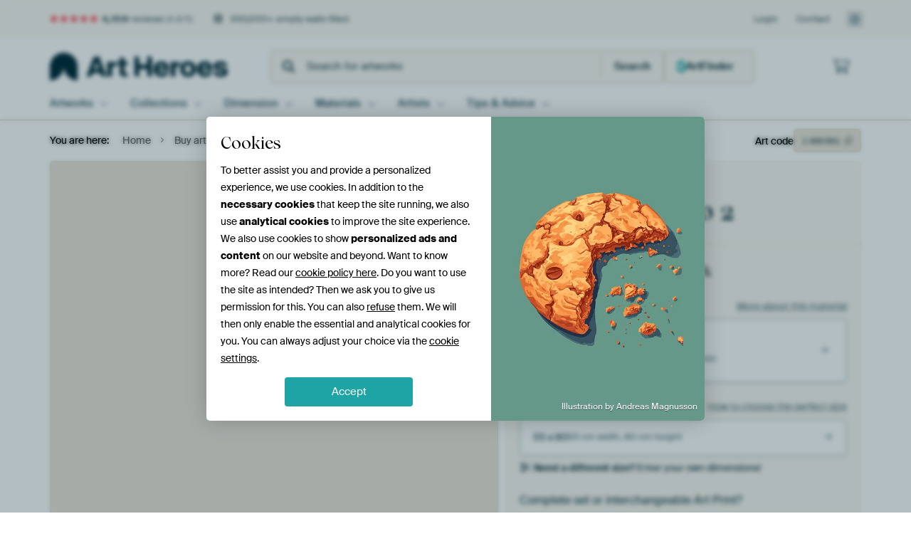

--- FILE ---
content_type: text/html; charset=utf-8
request_url: https://www.artheroes.com/en/artwork/Beige-Strokes-No-2/1489891?mediumId=13
body_size: 55170
content:
<!DOCTYPE html>
<html lang="en" data-locale="en_GB">
<head>
	<meta charset="utf-8">
	<meta http-equiv="X-UA-Compatible" content="IE=edge" />
	<meta name="theme-color" content="#ffffff" />
<link href="https://static.ohmyprints.net/css/external/fontawesome/all.min.css?version=42ef16fea222e07a8303af55b3a45faf" rel="preload" as="style" >
<link href="https://static.ohmyprints.net/css/wadm-fonts.css?version=4b8d5982bb407cdf47b303b787b5e470" rel="preload" as="style" >
<link href="https://static.ohmyprints.net/img/sprite/icons.svg?version=411099eae627a03a9114379be3729821" id="icons-sprite" rel="preload" crossorigin="anonymous" as="fetch" >
<link href="https://cdn-thumbs.ohmyprints.net/1/9cfe186a88d12e90721e44d900969557/817x600/dynamic-size/fit/5c3119f849c68b2f174942b1e0bd1f03b3168f6e1f9ec4ed01917413904faa60.jpg" rel="preload" as="image" >
<link href="https://static.ohmyprints.net/css/wadm-fonts.css?version=4b8d5982bb407cdf47b303b787b5e470" media="print" rel="stylesheet" >
<link href="https://static.ohmyprints.net/css/external/fontawesome/all.min.css?version=42ef16fea222e07a8303af55b3a45faf" media="print" rel="stylesheet" >    <script>
        const JS_VERSION_HASH = '1204fac5b086e10127b0a2692f3debdb';
    </script>

    <script defer="defer" src="https://static.ohmyprints.net/js/wadm/wadm.pdp.js?version=1204fac5b086e10127b0a2692f3debdb"></script>
<script type="module" src="https://static.ohmyprints.net/js/wadm/module/pdp.grid.js?version=1204fac5b086e10127b0a2692f3debdb"></script>
<script type="module" src="https://static.ohmyprints.net/js/wadm/module/pdp.bento.artwork.js?version=1204fac5b086e10127b0a2692f3debdb"></script>
<script type="module" src="https://static.ohmyprints.net/js/wadm/module/pdp.artFrameGuarantee.js?version=1204fac5b086e10127b0a2692f3debdb"></script>
<script type="module" src="https://static.ohmyprints.net/js/wadm/module/tabs.js?version=1204fac5b086e10127b0a2692f3debdb"></script>
<script type="module" src="https://static.ohmyprints.net/js/wadm/module/pdp.configurator.js?version=1204fac5b086e10127b0a2692f3debdb"></script>
<script type="module" src="https://static.ohmyprints.net/js/wadm/module/slideEmbla.js?version=1204fac5b086e10127b0a2692f3debdb"></script>
<script type="module" src="https://static.ohmyprints.net/js/wadm/module/floatingCheckout.js?version=1204fac5b086e10127b0a2692f3debdb"></script>
<script type="module" src="https://static.ohmyprints.net/js/wadm/module/disableRightClick.js?version=1204fac5b086e10127b0a2692f3debdb"></script>
<script defer="defer" src="https://static.ohmyprints.net/js/external/easyzoom.js?version=1204fac5b086e10127b0a2692f3debdb"></script>
<script defer="defer" src="https://static.ohmyprints.net/js/wadm/wadm.easyzoom.js?version=1204fac5b086e10127b0a2692f3debdb"></script>
<script type="module" src="https://static.ohmyprints.net/js/wadm/module/dialog.js?version=1204fac5b086e10127b0a2692f3debdb"></script>
<script defer="defer" src="https://static.ohmyprints.net/language/global_lang_en_GB.js?version=5b678f226ad39defbe5dd57d76ad2c13"></script>
    <script>
        document.querySelectorAll('link[rel=stylesheet][media=print]').forEach(function(link) {
            link.onload = function() {
                this.media = 'all';
            };
        });
    </script>
<title>Beige Strokes No 2 by Treechild on canvas, poster, wallpaper and more</title><meta property="og:site_name" content="Art Heroes" >
<meta property="og:type" content="product" >
<meta property="og:title" content="Beige Strokes No 2 by Treechild on canvas, poster, wallpaper and more" >
<meta property="og:image" content="https://cdn-shares.ohmyprints.net/1489891/eJyVUbluGzEU%7CBcC7mQtb%7CJtn8JVCjcJghQ8tbT2ssiFpAj%2B95DrBKnTEJiZR76Z4QNZk8PLZE4B9Q90Tb4MqCcU4wMaQjoNBfWSVZCX7eLqDBpKWXPfdc7Pz2XYJpuPyzDd10uaSz7OoXSk48ZLHTEDipngWhFKBXY%2BaKsxEBu7tuBW3%2B38fTZTcs85%7CQpdTKXzWEorYh0wjnvvHVNYCaCKGogATkWBg%2BOOU2MUU0oR6QiIAFGDxMwe39YT%2Bjggt0zrklMJr8W4M%2Bp%7CPFC5ry2AuZTrcjmjw9%2B0SHG13tC%7CwIiB3omyrA3hHYwh7tofWM1WlOacfKgwD8Yv19Zhi1IVfNTsqQp23C6oZwe0xJhD%2BbZLVKqmfVLfd4oR%7CdSM%7C1fR4GIgWhqtPaEBsKIkcO4BY5AghOoIrkW3o9ufmE0aW82fLf1sKcbw5VZCjbHMdWnjq6%2BtrFv5upZK5pbpfTNjKnfUa1Et1gZffB0mXIMGUi%2B4Ibhz3qZKciG5tVp5whhzoKhnOETjra8mKY8MU2EjsTQYC1xT6Qyl3Lv2wxaYRB%2B%7CAbdDx74%3D.jpg" >
<meta name="description" content="Order Beige Strokes No 2 on canvas, poster, wallpaper and more. Quick delivery, high quality." >
<meta property="og:description" content="Order Beige Strokes No 2 on canvas, poster, wallpaper and more. Quick delivery, high quality." >
<meta property="og:price:amount" content="150" >
<meta property="og:price:currency" content="EUR" >
<meta property="og:availability" content="instock" >
<meta property="og:image:width" content="1200" >
<meta property="og:image:height" content="630" >
<meta name="twitter:card" content="photo" >
<meta property="og:url" content="https://www.artheroes.com/en/artwork/Beige-Strokes-No-2/1489891" >
<meta name="twitter:url" content="https://www.artheroes.com/en/artwork/Beige-Strokes-No-2/1489891" >
<meta name="twitter:title" content="Beige Strokes No 2 by Treechild on canvas, poster, wallpaper and more" >
<meta name="twitter:image" content="https://cdn-shares.ohmyprints.net/1489891/eJyVUbluGzEU%7CBcC7mQtb%7CJtn8JVCjcJghQ8tbT2ssiFpAj%2B95DrBKnTEJiZR76Z4QNZk8PLZE4B9Q90Tb4MqCcU4wMaQjoNBfWSVZCX7eLqDBpKWXPfdc7Pz2XYJpuPyzDd10uaSz7OoXSk48ZLHTEDipngWhFKBXY%2BaKsxEBu7tuBW3%2B38fTZTcs85%7CQpdTKXzWEorYh0wjnvvHVNYCaCKGogATkWBg%2BOOU2MUU0oR6QiIAFGDxMwe39YT%2Bjggt0zrklMJr8W4M%2Bp%7CPFC5ry2AuZTrcjmjw9%2B0SHG13tC%7CwIiB3omyrA3hHYwh7tofWM1WlOacfKgwD8Yv19Zhi1IVfNTsqQp23C6oZwe0xJhD%2BbZLVKqmfVLfd4oR%7CdSM%7C1fR4GIgWhqtPaEBsKIkcO4BY5AghOoIrkW3o9ufmE0aW82fLf1sKcbw5VZCjbHMdWnjq6%2BtrFv5upZK5pbpfTNjKnfUa1Et1gZffB0mXIMGUi%2B4Ibhz3qZKciG5tVp5whhzoKhnOETjra8mKY8MU2EjsTQYC1xT6Qyl3Lv2wxaYRB%2B%7CAbdDx74%3D.jpg" >
<meta name="viewport" content="width=device-width, user-scalable=no, minimum-scale=1.0, maximum-scale=1.0" >
	<link href="https://static.ohmyprints.net/min/?g=defaultCss%2CeasyzoomCss&amp;f=node_modules%2F%40pqina%2Fpintura%2Fpintura.css%2Ccss%2Fcomponents%2Ftabs.css%2Ccss%2Fcomponents%2Fconfigurator.css%2Ccss%2Fcomponents%2Freviews-summary.css%2Ccss%2Fcomponents%2Ftoggle.css%2Ccss%2Fwadm-view-artwork.css%2Ccss%2Fpages%2Fpdp.css%2Ccss%2Fcomponents%2FslideEmbla.css%2Ccss%2Fwadm-reviews.css%2Ccss%2Fcomponents%2Fdialog.css&amp;version=5d4f6f84c4597b29e024acb5a295e252&amp;webp=1" rel="stylesheet">
    <meta name="theme-color" media="(prefers-color-scheme: light)" content="#FCF8F2">
    <meta name="theme-color" media="(prefers-color-scheme: dark)" content="#002835">
    <link rel="icon" href="https://static.ohmyprints.net/favicon-artheroes.svg" type="image/svg+xml">
    <link rel="shortcut icon" href="https://static.ohmyprints.net/favicon-artheroes.ico" type="image/x-icon" />
    <link rel="apple-touch-icon" href="https://static.ohmyprints.net/apple-touch-icon-artheroes.png">
    <link rel="mask-icon" href="https://static.ohmyprints.net/safari-pinned-tab-artheroes.svg">

    <script> var global_path="";  var global_location="|index|84|en|Beige-Strokes-No-2";  global_location = global_location.split('|').join('/');  var global_ulang="";  var global_locale="en_GB";  var global_token="KYi9DOE4UGWlOqC2ttEKWuW4+zIJ22c/b5IG8q6qxKQ=";  var global_usertype=0;  var global_site_section="main";  var global_baseurl = "https://www.artheroes.com"; const global_static_cdn_baseurl = "https://static.ohmyprints.net/"; const global_static_baseurl = "https://static.ohmyprints.net/"; var global_currentdomain = "artheroes.com"; var scoped_search = null;</script>
<link rel="canonical" href="https://www.artheroes.com/en/artwork/Beige-Strokes-No-2/1489891" />
    		<script>window.dataLayer = window.dataLayer || [];window.dataLayer.push({"siteLocale":"en_GB"});window.dataLayer.push({"siteLanguageCode":"en"});window.dataLayer.push({"siteCountryCode":"GB"});window.dataLayer.push({"siteSection":"main"});window.dataLayer.push({"pageType":"productDetail"});window.dataLayer.push({"ecommerce":null});window.dataLayer.push({"event":"view_item","ecommerce":{"items":[{"item_id":"GB1489891","item_name":"Beige Strokes No 2","quantity":1,"price":123.66}],"currency":"EUR","value":123.66}});</script>		<script>
            const consentListeners = [];
            /**
             *   Called from GTM template to set callback to be executed when user consent is provided.
             *   @param {function} callback to execute on user consent
             */
            window.cookieConsentListner = (callback) => {
                consentListeners.push(callback);
            };
            </script>
			<!-- Google Tag Manager -->
			<script>(function(w,d,s,l,i){w[l]=w[l]||[];w[l].push({'gtm.start':
				new Date().getTime(),event:'gtm.js'});var f=d.getElementsByTagName(s)[0],
				j=d.createElement(s),dl=l!='dataLayer'?'&l='+l:'';j.async=true;j.src=
				'https://www.googletagmanager.com/gtm.js?id='+i+dl;f.parentNode.insertBefore(j,f);
			})(window,document,'script','dataLayer','GTM-KLG8Q8N');</script>
			<!-- End Google Tag Manager -->	    <script type="application/ld+json">[{"@context":"https:\/\/schema.org","@type":"WebSite","url":"https:\/\/www.artheroes.com","@id":"https:\/\/www.artheroes.com#webSite"},{"@context":"https:\/\/schema.org","@type":"Organization","name":"Art Heroes","logo":{"@type":"ImageObject","url":"https:\/\/static.ohmyprints.net\/img\/artheroes-logo-2x.png"},"legalName":"We Make It Work B.V.","email":"info@artheroes.com","url":"https:\/\/www.artheroes.com","address":{"@type":"PostalAddress","addressCountry":{"@type":"Country","name":"Netherlands"},"addressRegion":"Noord-Holland","postalCode":"2031 AZ","streetAddress":"Bingerweg 8","addressLocality":"Haarlem"},"contactPoint":{"@type":"ContactPoint","telephone":"+31 (0)23 205 22 44","contactType":"customer service","hoursAvailable":"['Mo-Fri 09:00-15:00']","availableLanguage":[{"@type":"Language","name":"English"}]},"sameAs":["https:\/\/www.instagram.com\/artheroescom\/","https:\/\/www.pinterest.com\/ArtHeroesCom\/","https:\/\/www.facebook.com\/ArtHeroesCom","https:\/\/x.com\/ArtHeroes_com"],"@id":"https:\/\/www.artheroes.com#organization"},{"@context":"https:\/\/schema.org","@type":"WebPage","isPartOf":"https:\/\/www.artheroes.com#webSite","mainEntity":{"@type":"Product","name":"Beige Strokes No 2 by Treechild","description":"Buy this artwork on canvas, ArtFrame, poster and wallpaper. Printed on demand in high quality.","image":[{"@type":"ImageObject","contentUrl":"https:\/\/cdn-thumbs.ohmyprints.net\/1\/9cfe186a88d12e90721e44d900969557\/817x600\/thumbnail\/fit.jpg"}],"width":{"@type":"QuantitativeValue","value":"55","unitText":"cm"},"height":{"@type":"QuantitativeValue","value":"80","unitText":"cm"},"brand":{"@type":"Brand","name":"Art Heroes"},"category":"Home & Garden > Decor > Artwork > Posters, Prints, & Visual Artwork","sku":"GB1489891M13S55x80","mpn":"GB1489891M13S55x80","offers":{"@type":"Offer","seller":"Art Heroes \/ Treechild","itemCondition":"https:\/\/schema.org\/NewCondition","availability":"https:\/\/schema.org\/InStock","priceCurrency":"EUR","price":150,"shippingDetails":{"@type":"OfferShippingDetails","shippingRate":{"@type":"MonetaryAmount","currency":"EUR","value":24}},"url":"https:\/\/www.artheroes.com\/en\/artwork\/Beige-Strokes-No-2\/1489891?mediumId=13&amp;size=55x80"},"@id":"https:\/\/www.artheroes.com\/product#1489891"},"breadcrumb":{"@type":"BreadcrumbList","itemListElement":[{"@type":"ListItem","name":"Home","position":1,"item":"https:\/\/www.artheroes.com\/en"},{"@type":"ListItem","name":"Buy artworks","position":2,"item":"https:\/\/www.artheroes.com\/en\/Buy-artworks\/9"},{"@type":"ListItem","name":"Beige Strokes No 2 by Treechild","position":3,"item":"https:\/\/www.artheroes.com\/en\/artwork\/Beige-Strokes-No-2\/1489891"}]},"@id":"https:\/\/www.artheroes.com#webPage"}]</script></head>
<body class="site page-84 site-header-b-variant en is-pdp ">
	<!-- Google Tag Manager (noscript) -->
			<noscript><iframe src="https://www.googletagmanager.com/ns.html?id=GTM-KLG8Q8N" height="0" width="0" style="display:none;visibility:hidden"></iframe></noscript>
			<!-- End Google Tag Manager (noscript) -->

<div class="container container-full header">
    
    
    
    <div class="trust">
        <div class="container">
            <div class="row">
                <div class="col-md-12">
                    <ul>
                        
                        <li class="hidden-xs hidden-sm"><a href="https://www.artheroes.com/en/how-does-it-work/reviews-art-heroes-3057" class="nounderline"><i class="fa-solid fa-star"></i><i class="fa-solid fa-star"></i><i class="fa-solid fa-star"></i><i class="fa-solid fa-star"></i><i class="fa-solid fa-star"></i> <span class="review-total">4,358</span> reviews <span class="review-score">(4.8/5)</span></a></li>
                        <li class="visible-xs visible-sm">
                            
                            
                                
                                    <a href="https://www.artheroes.com/en/how-does-it-work/reviews-art-heroes-3057" class="nounderline">
                                        <i class="fa-solid fa-star"></i><i class="fa-solid fa-star"></i><i class="fa-solid fa-star"></i><i class="fa-solid fa-star"></i><i class="fa-solid fa-star"></i> 4.8/5
                                    </a>
                        </li>
                        <li><i class="hidden-xs fa-light fa-block-brick"></i> 350,000+ empty walls filled</li>
                        
                    </ul>
                    
                    <ul class="service hidden-xs">
                        
                        <li class="account"><a href="https://www.artheroes.com/en/Login/36" rel="nofollow" title="Login">Login</a></li>
                        
                        
                        
                        <li>
                            <a href="https://www.artheroes.com/en/get-in-touch-art-heroes-4412">Contact</a>
                        </li>
                        <li class="country">
                            <span class="country-GB" data-toggle="modal" data-target="#language-preference-modal"></span>
                        </li>
                    </ul>
                    
                </div>
            </div>
        </div>
    </div>
    <nav class="primary-navigation">
        <div class="main-nav">
            <div class="container">
                <div class="row">
                    <div class="col-md-12">
                        <ul>
                            <li class="icon subtitle menu visible-xs">
                                <label for="primary-menu">
                                    <i class="fas fa-bars"></i><span>Menu</span>
                                </label>
                            </li>
                            <li class="site-logo"><a href="https://www.artheroes.com/en" title="Art Heroes"><span>Art Heroes</span></a></li>
                            
                            
                            <li class="search hidden-xs">
                                
                <form class="autocomplete-search navbar-form navbar-left wadm-search wide" enctype="application/x-www-form-urlencoded" action="https://www.artheroes.com/index/98/en/Search/search" method="GET" role="search">
                    <div class="search-form">
                        <span class="fa fa-search"></span>
                        <input class="form-control search" value="" name="query" type="search" placeholder="Search for artworks" data-token-source="/search/autocomplete" data-query-template="?query=%QUERY" autocomplete="off" />
                        <button type="button" class="close"><span class="fa fa-times-circle"></span></button>
                    </div>
                    <div class="actions">
                        
                        <button type="submit"><span class="fa fa-search"></span> <span class="helper-text">Search</span></button>
                    </div>
                </form>
            
                                
                                <a href="https://www.artheroes.com/en/ArtFinder/671" class="search-artfinder">
                                    <i class="wadm-app-icon wadm-app-icon--artfinder">
                                        <svg viewBox="0 0 15 15" fill="none" xmlns="http://www.w3.org/2000/svg"><path d="M9.58 2.52l1.67-.645.615-1.64c.03-.147.176-.235.322-.235.118 0 .264.088.293.234l.645 1.641 1.64.645c.147.029.235.175.235.292 0 .147-.088.293-.234.323l-1.641.615-.645 1.67c-.029.117-.175.205-.293.205-.146 0-.292-.088-.322-.205l-.615-1.67-1.67-.615c-.117-.03-.205-.176-.205-.322 0-.118.088-.264.205-.293zM.264 7.03l.498-.205.234-.117h.03l2.578-1.201 1.2-2.608.118-.234.234-.498a.44.44 0 0 1 .41-.293c.176 0 .352.117.44.293l.234.498.088.234.03.03 1.171 2.578 2.608 1.201.234.117.498.235a.44.44 0 0 1 .293.41.513.513 0 0 1-.293.44l-.498.204-.234.117-2.608 1.202-1.2 2.578v.029l-.118.234-.205.498a.513.513 0 0 1-.44.293.44.44 0 0 1-.41-.293l-.234-.498-.117-.234v-.03L3.604 9.435 1.025 8.232H.996l-.234-.117-.498-.205A.483.483 0 0 1 0 7.47c0-.175.088-.35.264-.439zM11.25 11.25l.615-1.64c.03-.147.176-.235.322-.235.118 0 .264.088.293.234l.645 1.641 1.64.645c.147.029.235.175.235.293 0 .146-.088.292-.234.322l-1.641.615-.645 1.67c-.029.117-.175.205-.293.205-.146 0-.292-.088-.322-.205l-.615-1.67-1.67-.615c-.117-.03-.205-.176-.205-.322 0-.118.088-.264.205-.293l1.67-.645z" fill="currentColor"/></svg>
                                    </i>
                                    <span>ArtFinder</span>
                                </a>
                                
                            </li>
                            
                            <li class="trust thuiswinkel"><a href="https://www.thuiswinkel.org/leden/werk-aan-de-muur/certificaat" target="_blank" rel="nofollow noreferrer">Home Shopping Guarantee</a></li>
                            <li class="trust trustedshops"><a href="https://www.trustedshops.de/bewertung/info_XDB99B5D7D89F9610BA4D8111A7D6CFAC.html" target="_blank" rel="nofollow noreferrer">Trusted Shops</a></li>
                            
                            
                            
                            
                            
                            
                            
                            
                            
                            <li class="icon has-badge wishlist"></li>
                            
                            <li class="icon has-badge cart"><a href="https://www.artheroes.com/index/103/en/Place-your-order/user/orderStage/0" class="shoppingcart" title="Shopping cart"><span class="fal fa-shopping-cart"></span></a></li>
                            
                        </ul>
                    </div>
                </div>

                
                <div class="row mobile-search visible-xs">
                    
                <form class="autocomplete-search navbar-form navbar-left wadm-search wide" enctype="application/x-www-form-urlencoded" action="https://www.artheroes.com/index/98/en/Search/search" method="GET" role="search">
                    <div class="search-form">
                        <span class="fa fa-search"></span>
                        <input class="form-control search" value="" name="query" type="search" placeholder="Search for artworks" data-token-source="/search/autocomplete" data-query-template="?query=%QUERY" autocomplete="off" />
                        <button type="button" class="close"><span class="fa fa-times-circle"></span></button>
                    </div>
                    <div class="actions">
                        
                        <button type="submit"><span class="fa fa-search"></span> <span class="helper-text">Search</span></button>
                    </div>
                </form>
            
                </div>
                
            </div>
        </div>
        <input type="checkbox" id="primary-menu">
        
        <div class="menu-nav loading">
            <label for="primary-menu" class="nav-close">
                <i class="fal fa-times"></i>
            </label>
            <div class="container">
                <div class="row">
                    <div class="col-md-12">
                        
                        <ul>
    <li class="visible-xs site-logo">
        <a href="https://www.artheroes.com/en" title="Art Heroes">Art Heroes</a>
    </li>
        

<li>
    <input type="checkbox" name="toplevel-menu-items" id="kunstwerken"/>
            <a href="https://www.artheroes.com/en/Buy-artworks/9" class="open-menu">
            <label for="kunstwerken">Artworks</label>
        </a>
    
    <div class="submenu">
        <div class="container">

                            
    <ul class="highlight">
        <li class="visible-xs header">
    <label for="kunstwerken" class="nav-back">
        <i class="fal fa-angle-left"></i>
    </label>
    Bestsellers
</li>
        
                
            
        <li><a href="https://www.artheroes.com/en/All-artworks/649">All artworks</a></li>
        
                
                                    
            
        <li><a href="https://www.artheroes.com/en/collection/bestsellers/315">Bestsellers</a></li>
        
                
                
            
        <li><a href="https://www.artheroes.com/en/New-in-our-collection/111">New in the collection</a></li>
        
                
                
            
        <li><a href="https://www.artheroes.com/en/Upload-your-own-photo/615">Your own photo</a></li>
        
            </ul>
                            
    
<ul>
    <li>
        <input type="checkbox" name="art-style-menu-items" id="art-style" />
<a href="https://www.artheroes.com/en/collection/style/163" class="open-menu">
    <label for="art-style">Art style</label>
</a>
        <div class="sub-submenu">
            <ul class="columns-1">
                <li class="visible-xs header">
    <label for="art-style" class="nav-back">
        <i class="fal fa-angle-left"></i>
    </label>
    Art style
</li>
                    
                                    
            
        <li><a href="https://www.artheroes.com/en/collection/photography/166">Photography</a></li>
        
                
                                    
            
        <li><a href="https://www.artheroes.com/en/collection/paintings/167">Paintings</a></li>
        
                
                                    
            
        <li><a href="https://www.artheroes.com/en/collection/digital-art/168">Digital art</a></li>
        
                
                                    
            
        <li><a href="https://www.artheroes.com/en/collection/collage/171">Collage</a></li>
        
                
                                    
            
        <li><a href="https://www.artheroes.com/en/collection/illustrations/169">Illustrations</a></li>
        
                
                                    
            
        <li><a href="https://www.artheroes.com/en/collection/drawings/170">Drawings</a></li>
        
                        </ul>
        </div>
    </li>
</ul>
                            
    
<ul>
    <li>
        <input type="checkbox" name="colour-menu-items" id="colour" />
<a href="https://www.artheroes.com/en/collection/colour-trends/164" class="open-menu">
    <label for="colour">Colour</label>
</a>
        <div class="sub-submenu">
            <div class="colors">
                <ul class="columns-4">
                    <li class="visible-xs header">
    <label for="colour" class="nav-back">
        <i class="fal fa-angle-left"></i>
    </label>
    Colour
</li>
                                                                                                <li class="option"><a href="https://www.artheroes.com/en/collection/black/1368"><span style="background-color: #000000;"></span>Black</a></li>
                                                                                                                        <li class="option"><a href="https://www.artheroes.com/en/collection/red/187"><span style="background-color: #c80e0e;"></span>Red</a></li>
                                                                                                                        <li class="option"><a href="https://www.artheroes.com/en/collection/blue/184"><span style="background-color: #0d2482;"></span>Blue</a></li>
                                                                                                                        <li class="option"><a href="https://www.artheroes.com/en/collection/green/188"><span style="background-color: #abd9ab;"></span>Green</a></li>
                                                                                                                        <li class="option"><a href="https://www.artheroes.com/en/collection/yellow/185"><span style="background-color: #f8dc6a;"></span>Yellow</a></li>
                                                                                                                        <li class="option"><a href="https://www.artheroes.com/en/collection/white/1285"><span style="background-color: #ffffff;"></span>White</a></li>
                                                                                                                        <li class="option"><a href="https://www.artheroes.com/en/collection/orange/186"><span style="background-color: #f29e54;"></span>Orange</a></li>
                                                                                                                        <li class="option"><a href="https://www.artheroes.com/en/collection/pink/1369"><span style="background-color: #ed7eb9;"></span>Pink</a></li>
                                                            </ul>
                <ul>
                    <li><a href="https://www.artheroes.com/en/collection/colour-trends/164">All colours</a></li>
                </ul>
            </div>
        </div>
    </li>
</ul>
                            
    
<ul>
    <li>
        <input type="checkbox" name="sizes-menu-items" id="sizes" />
<a href="https://www.artheroes.com/en/collection/vibes/1733" class="open-menu">
    <label for="sizes">Moods</label>
</a>
        <div class="sub-submenu">
            <ul class="columns-1">
                <li class="visible-xs header">
    <label for="sizes" class="nav-back">
        <i class="fal fa-angle-left"></i>
    </label>
    Moods
</li>
                    
                                    
            
        <li><a href="https://www.artheroes.com/en/collection/serene-peace/1753">Peaceful</a></li>
        
                
                                    
            
        <li><a href="https://www.artheroes.com/en/collection/vibrant-colors/1764">Vibrant</a></li>
        
                
                                    
            
        <li><a href="https://www.artheroes.com/en/collection/dreamy-escapes/1755">Dreamy</a></li>
        
                
                                    
            
        <li><a href="https://www.artheroes.com/en/collection/mysterious-spheres/1754">Mysterious</a></li>
        
                
                                    
            
        <li><a href="https://www.artheroes.com/en/collection/powerful-expression/1756">Powerful</a></li>
        
                
                                    
            
        <li><a href="https://www.artheroes.com/en/collection/whimsical-wonders/1758">Whimsical</a></li>
        
                
                                    
            
        <li><a href="https://www.artheroes.com/en/collection/nostalgic-memories/1761">Nostalgic</a></li>
        
                
                                    
            
        <li><a href="https://www.artheroes.com/en/collection/elegant-expressions/1763">Elegant</a></li>
        
                        </ul>
        </div>
    </li>
</ul>
                            
    
<ul>
    <li>
        <input type="checkbox" name="materials-menu-items" id="materials" />
<a href="https://www.artheroes.com/en/materials-2847" class="open-menu">
    <label for="materials">Materials</label>
</a>
        <div class="sub-submenu">
            <ul class="columns-1">
                <li class="visible-xs header">
    <label for="materials" class="nav-back">
        <i class="fal fa-angle-left"></i>
    </label>
    Materials
</li>
                    
                
            
        <li><a href="https://www.artheroes.com/en/All-artworks/649?mediumId=13">ArtFrame</a></li>
        
                
                
            
        <li><a href="https://www.artheroes.com/en/All-artworks/649?mediumId=12">Wallpaper</a></li>
        
                
                
            
        <li><a href="https://www.artheroes.com/en/All-artworks/649?mediumId=1">Canvas</a></li>
        
                
                
            
        <li><a href="https://www.artheroes.com/en/All-artworks/649?mediumId=3">Photo prints</a></li>
        
                        </ul>
        </div>
    </li>
</ul>
                    </div>
    </div>
</li>
    

<li>
    <input type="checkbox" name="toplevel-menu-items" id="collections"/>
            <a href="https://www.artheroes.com/en/Buy-artworks/9" class="open-menu">
            <label for="collections">Collections</label>
        </a>
    
    <div class="submenu">
        <div class="container">

                            
    <ul class="highlight">
        <li class="visible-xs header">
    <label for="collections" class="nav-back">
        <i class="fal fa-angle-left"></i>
    </label>
    Collections
</li>
        
                
            
        <li><a href="https://www.artheroes.com/en/Buy-artworks/9">All collections</a></li>
        
                
                
            
        <li><a href="https://www.artheroes.com/en/All-artworks/649">All artworks</a></li>
        
                
                                    
            
        <li><a href="https://www.artheroes.com/en/collection/trendcollections-art-heroes/330">Trends</a></li>
        
                
                                    
            
        <li><a href="https://www.artheroes.com/en/collection/room-collections/165">Collections by room</a></li>
        
            </ul>
                            
    
<ul>
    <li>
        <input type="checkbox" name="popular-menu-items" id="popular" />
<a href="https://www.artheroes.com/en/Buy-artworks/9" class="open-menu">
    <label for="popular">Popular</label>
</a>
        <div class="sub-submenu">
            <ul class="columns-1">
                <li class="visible-xs header">
    <label for="popular" class="nav-back">
        <i class="fal fa-angle-left"></i>
    </label>
    Popular
</li>
                <li><a href="https://www.artheroes.com/en/collection/impressionism/1034">Impressionism</a></li><li><a href="https://www.artheroes.com/en/collection/dreamy-escapes/1755">Dreamy Escapes</a></li><li><a href="https://www.artheroes.com/en/collection/living-style-classic/1265">Classic</a></li><li><a href="https://www.artheroes.com/en/collection/highland-cows/323">Scottish Highlanders</a></li><li><a href="https://www.artheroes.com/en/collection/still-life/177">Still life</a></li><li><a href="https://www.artheroes.com/en/collection/japandi/1306">Japandi</a></li>
            </ul>
        </div>
    </li>
</ul>
                            
    
<ul>
    <li>
        <input type="checkbox" name="theme-menu-items" id="theme" />
<a href="https://www.artheroes.com/en/Buy-artworks/9" class="open-menu">
    <label for="theme">Themes</label>
</a>
        <div class="sub-submenu">
            <ul class="columns-2">
                <li class="visible-xs header">
    <label for="theme" class="nav-back">
        <i class="fal fa-angle-left"></i>
    </label>
    Themes
</li>
                    
                                    
            
        <li><a href="https://www.artheroes.com/en/collection/architecture-art/153">Architecture</a></li>
        
                
                                    
            
        <li><a href="https://www.artheroes.com/en/collection/people/307">People</a></li>
        
                
                                    
            
        <li><a href="https://www.artheroes.com/en/collection/flowers-prints/73">Flowers</a></li>
        
                
                                    
            
        <li><a href="https://www.artheroes.com/en/collection/plants-wall-art/1565">Plants</a></li>
        
                
                                    
            
        <li><a href="https://www.artheroes.com/en/collection/nature-weather-wall-art/101">Nature &amp; Weather</a></li>
        
                
                                    
            
        <li><a href="https://www.artheroes.com/en/collection/animals-wall-art/12">Animals</a></li>
        
                
                                    
            
        <li><a href="https://www.artheroes.com/en/collection/sports-and-hobbies/84">Sports &amp; Hobbies</a></li>
        
                
                                    
            
        <li><a href="https://www.artheroes.com/en/collection/countries-travel/39">Countries &amp; Travel</a></li>
        
                
                                    
            
        <li><a href="https://www.artheroes.com/en/collection/cities-wall-art/1">Cities</a></li>
        
                
                                    
            
        <li><a href="https://www.artheroes.com/en/collection/seasons-wall-art/113">Seasons</a></li>
        
                
                                    
            
        <li><a href="https://www.artheroes.com/en/collection/landscape-wall-art/30">Landscapes</a></li>
        
                
                                    
            
        <li><a href="https://www.artheroes.com/en/collection/transport-wall-art/144">Transport</a></li>
        
                
                
            
        <li><a href="https://www.artheroes.com/en/Buy-artworks/9">More themes</a></li>
        
                        </ul>
        </div>
    </li>
</ul>
                            
    
<ul>
    <li>
        <input type="checkbox" name="living-styles-menu-items" id="living-styles" />
<a href="https://www.artheroes.com/en/collection/interior-styles/1282" class="open-menu">
    <label for="living-styles">Interior styles</label>
</a>
        <div class="sub-submenu">
            <ul class="columns-0">
                <li class="visible-xs header">
    <label for="living-styles" class="nav-back">
        <i class="fal fa-angle-left"></i>
    </label>
    Interior styles
</li>
                    
                                    
            
        <li><a href="https://www.artheroes.com/en/collection/living-style-classic/1265">Classical</a></li>
        
                
                                    
            
        <li><a href="https://www.artheroes.com/en/collection/vintage-living-style/333">Vintage</a></li>
        
                
                                    
            
        <li><a href="https://www.artheroes.com/en/collection/living-style-industrial/344">Industrial</a></li>
        
                
                                    
            
        <li><a href="https://www.artheroes.com/en/collection/residential-style-rural/1054">Rural</a></li>
        
                
                                    
            
        <li><a href="https://www.artheroes.com/en/collection/living-style-basic/1266">Basic</a></li>
        
                
                                    
            
        <li><a href="https://www.artheroes.com/en/collection/living-style-design/1267">Design</a></li>
        
                        </ul>
        </div>
    </li>
</ul>
                    </div>
    </div>
</li>
    

<li>
    <input type="checkbox" name="toplevel-menu-items" id="afmeting"/>
            <a href="https://www.artheroes.com/en/All-artworks/649" class="open-menu">
            <label for="afmeting">Dimension</label>
        </a>
    
    <div class="submenu">
        <div class="container">

                            
    
<ul>
    <li>
        <input type="checkbox" name="landscape-menu-items" id="landscape" />
<a href="https://www.artheroes.com/en/All-artworks/649?aspect=landscape" class="open-menu">
    <label for="landscape">Landscape artworks</label>
</a>
        <div class="sub-submenu">
            <ul class="columns-1">
                <li class="visible-xs header">
    <label for="landscape" class="nav-back">
        <i class="fal fa-angle-left"></i>
    </label>
    Landscape artworks
</li>
                    
                
            
        <li><a href="https://www.artheroes.com/en/All-artworks/649?aspect=landscape&amp;artSize=small">Small <small>Around 50x30</small></a></li>
        
                
                
            
        <li><a href="https://www.artheroes.com/en/All-artworks/649?aspect=landscape&amp;artSize=medium">Medium <small>Around 75x50</small></a></li>
        
                
                
            
        <li><a href="https://www.artheroes.com/en/All-artworks/649?aspect=landscape&amp;artSize=large">Large <small>Rond de 120x80</small></a></li>
        
                
                
            
        <li><a href="https://www.artheroes.com/en/All-artworks/649?aspect=landscape&amp;artSize=xlarge">Extra large <small>Around 180x120</small></a></li>
        
                
                
            
        <li><a href="https://www.artheroes.com/en/All-artworks/649?aspect=landscape">All landscape artworks</a></li>
        
                        </ul>
        </div>
    </li>
</ul>
                            
    
<ul>
    <li>
        <input type="checkbox" name="portrait-menu-items" id="portrait" />
<a href="https://www.artheroes.com/en/All-artworks/649?aspect=portrait" class="open-menu">
    <label for="portrait">Portrait artworks</label>
</a>
        <div class="sub-submenu">
            <ul class="columns-1">
                <li class="visible-xs header">
    <label for="portrait" class="nav-back">
        <i class="fal fa-angle-left"></i>
    </label>
    Portrait artworks
</li>
                    
                
            
        <li><a href="https://www.artheroes.com/en/All-artworks/649?aspect=portrait&amp;artSize=small">Small <small>Around 30x50</small></a></li>
        
                
                
            
        <li><a href="https://www.artheroes.com/en/All-artworks/649?aspect=portrait&amp;artSize=medium">Medium <small>Around 50x75</small></a></li>
        
                
                
            
        <li><a href="https://www.artheroes.com/en/All-artworks/649?aspect=portrait&amp;artSize=large">Large <small>Around 80x120</small></a></li>
        
                
                
            
        <li><a href="https://www.artheroes.com/en/All-artworks/649?aspect=portrait&amp;artSize=xlarge">Extra large <small>Around 120x180</small></a></li>
        
                
                
            
        <li><a href="https://www.artheroes.com/en/All-artworks/649?aspect=portrait">All portrait artworks</a></li>
        
                        </ul>
        </div>
    </li>
</ul>
                            
    
<ul>
    <li>
        <input type="checkbox" name="square-menu-items" id="square" />
<a href="https://www.artheroes.com/en/All-artworks/649?aspect=square" class="open-menu">
    <label for="square">Square artworks</label>
</a>
        <div class="sub-submenu">
            <ul class="columns-1">
                <li class="visible-xs header">
    <label for="square" class="nav-back">
        <i class="fal fa-angle-left"></i>
    </label>
    Square artworks
</li>
                    
                
            
        <li><a href="https://www.artheroes.com/en/All-artworks/649?aspect=square&amp;artSize=small">Small <small>Around 40x40</small></a></li>
        
                
                
            
        <li><a href="https://www.artheroes.com/en/All-artworks/649?aspect=square&amp;artSize=medium">Medium <small>Around 60x60</small></a></li>
        
                
                
            
        <li><a href="https://www.artheroes.com/en/All-artworks/649?aspect=square&amp;artSize=large">Large <small>Around 100x100</small></a></li>
        
                
                
            
        <li><a href="https://www.artheroes.com/en/All-artworks/649?aspect=square&amp;artSize=xlarge">Extra large <small>Around 140x140</small></a></li>
        
                
                
            
        <li><a href="https://www.artheroes.com/en/All-artworks/649?aspect=square">All square artworks</a></li>
        
                        </ul>
        </div>
    </li>
</ul>
                            
    
<ul>
    <li>
        <input type="checkbox" name="panorama-menu-items" id="panorama" />
<a href="https://www.artheroes.com/en/All-artworks/649?aspect=panorama" class="open-menu">
    <label for="panorama">Panoramic artworks</label>
</a>
        <div class="sub-submenu">
            <ul class="columns-1">
                <li class="visible-xs header">
    <label for="panorama" class="nav-back">
        <i class="fal fa-angle-left"></i>
    </label>
    Panoramic artworks
</li>
                    
                
            
        <li><a href="https://www.artheroes.com/en/All-artworks/649?aspect=panorama&amp;artSize=small">Small <small>Around 70x20</small></a></li>
        
                
                
            
        <li><a href="https://www.artheroes.com/en/All-artworks/649?aspect=panorama&amp;artSize=medium">Medium <small>Around 90x40</small></a></li>
        
                
                
            
        <li><a href="https://www.artheroes.com/en/All-artworks/649?aspect=panorama&amp;artSize=large">Large <small>Around 135x70</small></a></li>
        
                
                
            
        <li><a href="https://www.artheroes.com/en/All-artworks/649?aspect=panorama&amp;artSize=xlarge">Extra large <small>Around 200x100</small></a></li>
        
                
                
            
        <li><a href="https://www.artheroes.com/en/All-artworks/649?aspect=panorama">All panoramic artworks</a></li>
        
                        </ul>
        </div>
    </li>
</ul>
                    </div>
    </div>
</li>
    

<li>
    <input type="checkbox" name="toplevel-menu-items" id="materials-2"/>
            <a href="https://www.artheroes.com/en/materials-2847" class="open-menu">
            <label for="materials-2">Materials</label>
        </a>
    
    <div class="submenu">
        <div class="container">

                            
    <ul class="highlight">
        <li class="visible-xs header">
    <label for="materials-2" class="nav-back">
        <i class="fal fa-angle-left"></i>
    </label>
    Materials
</li>
        
                                    
            
        <li><a href="https://www.artheroes.com/en/materials/compare-all-materials-317575">Compare all materials</a></li>
        
                
                                    
            
        <li><a href="https://www.artheroes.com/en/materials-artists/art-frame-247920">Discover ArtFrame</a></li>
        
            </ul>
                            
    
<ul>
    <li>
        <input type="checkbox" name="materials-4-menu-items" id="materials-4" />
<a href="https://www.artheroes.com/en/materials-2847" class="open-menu">
    <label for="materials-4">Materials</label>
</a>
        <div class="sub-submenu">
            <ul class="columns-2">
                <li class="visible-xs header">
    <label for="materials-4" class="nav-back">
        <i class="fal fa-angle-left"></i>
    </label>
    Materials
</li>
                    
                                    
            
        <li><a href="https://www.artheroes.com/en/materials-artists/art-frame-247920">ArtFrame</a></li>
        
                
                                    
            
        <li><a href="https://www.artheroes.com/en/materials/canvas-100087">Canvas</a></li>
        
                
                                    
            
        <li><a href="https://www.artheroes.com/en/materials/photo-prints-posters-122815">Posters</a></li>
        
                
                                    
            
        <li><a href="https://www.artheroes.com/en/materials/wallpaper-100837">Wallpaper</a></li>
        
                
                                    
            
        <li><a href="https://www.artheroes.com/en/materials-2847">All materials</a></li>
        
                        </ul>
        </div>
    </li>
</ul>
                            
    
<ul>
    <li>
        <input type="checkbox" name="characteristics-menu-items" id="characteristics" />
<a href="https://www.artheroes.com/en/materials/material-properties-6441132" class="open-menu">
    <label for="characteristics">Properties</label>
</a>
        <div class="sub-submenu">
            <ul class="columns-1">
                <li class="visible-xs header">
    <label for="characteristics" class="nav-back">
        <i class="fal fa-angle-left"></i>
    </label>
    Properties
</li>
                    
                
            
        <li><a href="https://www.artheroes.com/en/materials/material-properties-6441132?filterMedia=acoustics">Acoustics</a></li>
        
                
                
            
        <li><a href="https://www.artheroes.com/en/materials/material-properties-6441132?filterMedia=changeable">Changeable</a></li>
        
                
                
            
        <li><a href="https://www.artheroes.com/en/materials/material-properties-6441132?filterMedia=framed">Framed</a></li>
        
                
                
            
        <li><a href="https://www.artheroes.com/en/materials/material-properties-6441132?filterMedia=wallfilling">Wall filling</a></li>
        
                        </ul>
        </div>
    </li>
</ul>
                    </div>
    </div>
</li>
    

<li>
    <input type="checkbox" name="toplevel-menu-items" id="artists"/>
            <a href="https://www.artheroes.com/en/All-Artists/386" class="open-menu">
            <label for="artists">Artists</label>
        </a>
    
    <div class="submenu">
        <div class="container">

                            
    <ul class="highlight">
        <li class="visible-xs header">
    <label for="artists" class="nav-back">
        <i class="fal fa-angle-left"></i>
    </label>
    Artists
</li>
        
                                    
            
        <li><a href="https://www.artheroes.com/en/how-does-it-work/about-the-artists-4575441">About the artists</a></li>
        
                
                
            
        <li><a href="https://www.artheroes.com/en/All-Artists/386">All artists</a></li>
        
                
                
            
        <li><a href="https://www.artheroes.com/en/Artists/18">Featured artists</a></li>
        
                
                                    
            
        <li><a href="https://www.artheroes.com/en/collection/old-masters/306">Old masters</a></li>
        
                
                                    
                        
        
        <li><a href="https://www.artheroes.com/en/sell-your-art-105">Sell your own work?</a></li>
        
                    
            </ul>
                            
    
<ul>
    <li>
        <input type="checkbox" name="trending-artists-menu-items" id="trending-artists" />
<a href="https://www.artheroes.com/en/Artists/18" class="open-menu">
    <label for="trending-artists">Trending artists</label>
</a>
        <div class="sub-submenu">
            <ul class="columns-2">
                <li class="visible-xs header">
    <label for="trending-artists" class="nav-back">
        <i class="fal fa-angle-left"></i>
    </label>
    Trending artists
</li>
                <li><a href="https://www.artheroes.com/en/artist/Johannas-Art-Creations/162848">Johannas Art Creations</a></li><li><a href="https://www.artheroes.com/en/artist/THE-MIUUS-STUDIO/198869">THE MIUUS STUDIO</a></li><li><a href="https://www.artheroes.com/en/artist/Maarten-Leon/199074">Maarten Léon</a></li><li><a href="https://www.artheroes.com/en/artist/Eduard-Broekhuijsen/31728">Eduard Broekhuijsen</a></li><li><a href="https://www.artheroes.com/en/artist/Inge-van-den-Brande/15627">Inge van den Brande</a></li><li><a href="https://www.artheroes.com/en/artist/Emiel-de-Lange/65121">Emiel de Lange</a></li><li><a href="https://www.artheroes.com/en/artist/Masters-Revisited/31751">Masters Revisited</a></li><li><a href="https://www.artheroes.com/en/artist/Anton-de-Zeeuw/6454">Anton de Zeeuw</a></li><li><a href="https://www.artheroes.com/en/artist/sonja-koning/66402">sonja koning</a></li><li><a href="https://www.artheroes.com/en/artist/Art-Lovers/161584">Art Lovers</a></li>
            </ul>
        </div>
    </li>
</ul>
                            
    
<ul>
    <li>
        <input type="checkbox" name="beeldmakers-per-thema-menu-items" id="beeldmakers-per-thema" />
<a href="https://www.artheroes.com/en/Artists/18" class="open-menu">
    <label for="beeldmakers-per-thema">Artists per theme</label>
</a>
        <div class="sub-submenu">
            <ul class="columns-2">
                <li class="visible-xs header">
    <label for="beeldmakers-per-thema" class="nav-back">
        <i class="fal fa-angle-left"></i>
    </label>
    Artists per theme
</li>
                    
                
            
        <li><a href="https://www.artheroes.com/en/collection/digital-art/artists/168">Digital Art</a></li>
        
                
                
            
        <li><a href="https://www.artheroes.com/en/collection/collage/artists/171">Collage</a></li>
        
                
                
            
        <li><a href="https://www.artheroes.com/en/collection/new-masters/artists/1190">New masters</a></li>
        
                
                
            
        <li><a href="https://www.artheroes.com/en/collection/still-life/artists/177">Still life</a></li>
        
                
                
            
        <li><a href="https://www.artheroes.com/en/collection/photography/artists/166">Photography</a></li>
        
                
                
            
        <li><a href="https://www.artheroes.com/en/collection/paintings/artists/167">Paintings</a></li>
        
                
                
            
        <li><a href="https://www.artheroes.com/en/collection/pop-art/artists/174">Pop art</a></li>
        
                
                
            
        <li><a href="https://www.artheroes.com/en/collection/nature-photography/artists/390">Nature</a></li>
        
                
                
            
        <li><a href="https://www.artheroes.com/en/collection/abandoned-places/artists/316">Urban exploring</a></li>
        
                        </ul>
        </div>
    </li>
</ul>
                    </div>
    </div>
</li>
    

<li>
    <input type="checkbox" name="toplevel-menu-items" id="tips-advice"/>
            <a href="https://www.artheroes.com/en/how-does-it-work-2036" class="open-menu">
            <label for="tips-advice">Tips &amp; Advice</label>
        </a>
    
    <div class="submenu">
        <div class="container">

                            
    <ul class="highlight">
        <li class="visible-xs header">
    <label for="tips-advice" class="nav-back">
        <i class="fal fa-angle-left"></i>
    </label>
    Tips &amp; advice
</li>
        
                                    
            
        <li><a href="https://www.artheroes.com/en/how-does-it-work-2036">How it works</a></li>
        
                
                                    
            
        <li><a href="https://www.artheroes.com/en/get-in-touch-art-heroes-4412">Contact</a></li>
        
                
                                    
            
        <li><a href="https://www.artheroes.com/en/art-heroes-blog-88051">Inspiration blog</a></li>
        
            </ul>
                            
    
<ul>
    <li>
        <input type="checkbox" name="veelgestelde-vragen-menu-items" id="veelgestelde-vragen" />
<a href="https://www.artheroes.com/en/how-does-it-work/frequently-asked-questions-3432" class="open-menu">
    <label for="veelgestelde-vragen">Frequently asked questions</label>
</a>
        <div class="sub-submenu">
            <ul class="columns-0">
                <li class="visible-xs header">
    <label for="veelgestelde-vragen" class="nav-back">
        <i class="fal fa-angle-left"></i>
    </label>
    Frequently asked questions
</li>
                    
                                    
            
        <li><a href="https://www.artheroes.com/en/how-does-it-work/delivery-faq-2189">Delivery times</a></li>
        
                
                                    
            
        <li><a href="https://www.artheroes.com/en/how-does-it-work/order-artwork-2124">Ordering</a></li>
        
                
                                    
            
        <li><a href="https://www.artheroes.com/en/how-does-it-work/delivery-faq-2189">Delivery</a></li>
        
                
                                    
            
        <li><a href="https://www.artheroes.com/en/how-does-it-work/payment-options-2171">Payment</a></li>
        
                
                                    
            
        <li><a href="https://www.artheroes.com/en/how-does-it-work/giftcard-2587">Gift card</a></li>
        
                
                                    
            
        <li><a href="https://www.artheroes.com/en/how-does-it-work/frequently-asked-questions-3432">All questions</a></li>
        
                        </ul>
        </div>
    </li>
</ul>
                            
    
<ul>
    <li>
        <input type="checkbox" name="tips-menu-items" id="tips" />
<a href="https://www.artheroes.com/en/how-does-it-work/tips-for-choosing-the-perfect-artwork-2415" class="open-menu">
    <label for="tips">Tips</label>
</a>
        <div class="sub-submenu">
            <ul class="columns-0">
                <li class="visible-xs header">
    <label for="tips" class="nav-back">
        <i class="fal fa-angle-left"></i>
    </label>
    Tips
</li>
                    
                                    
            
        <li><a href="https://www.artheroes.com/en/how-does-it-work/tips-for-choosing-the-perfect-artwork-2415">Tips for choosing</a></li>
        
                
                                    
            
        <li><a href="https://www.artheroes.com/en/how-does-it-work/right-wall-art-size-2209">Sizing tips &amp; advice</a></li>
        
                
                                    
            
        <li><a href="https://www.artheroes.com/en/how-does-it-work/hanging-tips-artwork-2482">Hanging tips</a></li>
        
                
                                    
            
        <li><a href="https://www.artheroes.com/en/how-does-it-work/acoustic-tips-for-at-home-2518">Acoustic tips</a></li>
        
                
                                    
            
        <li><a href="https://www.artheroes.com/en/how-does-it-work/werk-aan-de-muur-app-2365">Art Heroes App</a></li>
        
                        </ul>
        </div>
    </li>
</ul>
                            
    
<ul>
    <li>
        <input type="checkbox" name="about-us-menu-items" id="about-us" />
<a href="https://www.artheroes.com/en/how-does-it-work/about-us-2734" class="open-menu">
    <label for="about-us">Art Heroes</label>
</a>
        <div class="sub-submenu">
            <ul class="columns-0">
                <li class="visible-xs header">
    <label for="about-us" class="nav-back">
        <i class="fal fa-angle-left"></i>
    </label>
    Art Heroes
</li>
                    
                                    
            
        <li><a href="https://www.artheroes.com/en/how-does-it-work/about-us-2734">About us</a></li>
        
                
                                    
            
        <li><a href="https://www.artheroes.com/en/sustainability-1735314">Sustainability</a></li>
        
                
                                    
            
        <li><a href="https://www.artheroes.com/en/how-does-it-work/about-us/about-the-team-102552">Team</a></li>
        
                        </ul>
        </div>
    </li>
</ul>
                    </div>
    </div>
</li>

    <li class="hide-on-large">
        <a href="https://www.artheroes.com/en/ArtFinder/671" >
            <i class="wadm-app-icon wadm-app-icon--artfinder">
                <svg viewBox="0 0 15 15" fill="none" xmlns="http://www.w3.org/2000/svg"><path d="M9.58 2.52l1.67-.645.615-1.64c.03-.147.176-.235.322-.235.118 0 .264.088.293.234l.645 1.641 1.64.645c.147.029.235.175.235.292 0 .147-.088.293-.234.323l-1.641.615-.645 1.67c-.029.117-.175.205-.293.205-.146 0-.292-.088-.322-.205l-.615-1.67-1.67-.615c-.117-.03-.205-.176-.205-.322 0-.118.088-.264.205-.293zM.264 7.03l.498-.205.234-.117h.03l2.578-1.201 1.2-2.608.118-.234.234-.498a.44.44 0 0 1 .41-.293c.176 0 .352.117.44.293l.234.498.088.234.03.03 1.171 2.578 2.608 1.201.234.117.498.235a.44.44 0 0 1 .293.41.513.513 0 0 1-.293.44l-.498.204-.234.117-2.608 1.202-1.2 2.578v.029l-.118.234-.205.498a.513.513 0 0 1-.44.293.44.44 0 0 1-.41-.293l-.234-.498-.117-.234v-.03L3.604 9.435 1.025 8.232H.996l-.234-.117-.498-.205A.483.483 0 0 1 0 7.47c0-.175.088-.35.264-.439zM11.25 11.25l.615-1.64c.03-.147.176-.235.322-.235.118 0 .264.088.293.234l.645 1.641 1.64.645c.147.029.235.175.235.293 0 .146-.088.292-.234.322l-1.641.615-.645 1.67c-.029.117-.175.205-.293.205-.146 0-.292-.088-.322-.205l-.615-1.67-1.67-.615c-.117-.03-.205-.176-.205-.322 0-.118.088-.264.205-.293l1.67-.645z" fill="currentColor"/></svg>
            </i>
            ArtFinder
        </a>
    </li>
</ul>
                        
                        
                        <ul class="service visible-xs">
                            <li>
                                <a href="https://www.artheroes.com/en/get-in-touch-art-heroes-4412">Contact</a>
                            </li>
                            
                            <li class="account"><a href="https://www.artheroes.com/en/Login/36" rel="nofollow" title="Login">Login</a></li>
                            
                            
                            
                        </ul>
                        <div class="partners visible-xs">
                            <p>Partners</p>
                            <ul>
                                <li class="thuiswinkel"><a href="https://www.thuiswinkel.org/leden/werk-aan-de-muur/certificaat" target="_blank"><span>Home Shopping Guarantee</span></a></li>
                                <li class="trustedshops"><a href="https://www.trustedshops.de/bewertung/info_XDB99B5D7D89F9610BA4D8111A7D6CFAC.html" target="_blank"><span>Trusted Shops</span></a></li>
                                <li class="vtwonen"><a href=""><span>vtwonen</span></a></li>
                            </ul>
                        </div>
                    </div>
                </div>
            </div>
        </div>
        
        
        
        
    </nav>
</div>

<div class="menu-backdrop"></div>


<div class="container">
    <div class="row">
        <div class="col-sm-12">
            <div class="container container-full breadcrumb">
    <ol class="breadcrumb">
        <li class="hidden-xs">You are here:</li>
        <li>
    <a href="https://www.artheroes.com/en">
        <span>Home</span>
    </a>
</li><li>
    <a href="https://www.artheroes.com/en/Buy-artworks/9">
        <span>Buy artworks</span>
    </a>
</li><li>
    <a href="https://www.artheroes.com/en/artwork/Beige-Strokes-No-2/1489891">
        <span>Beige Strokes No 2 by Treechild</span>
    </a>
</li>
    </ol>
</div>
        </div>
    </div>
</div>


<div class="container the-artwork">
    
    <div class="pdp-grid-wrapper">
        <div class="pdp-configurator">
            <form class="configurator   "
                  id="configurator"
                  method="post"
                  autocomplete="off"
                  enctype="application/x-www-form-urlencoded"
                  action="https://www.artheroes.com/checkout/add-item"
            >
                <div class="configurator__header configurator__section">
                    
                    
                    
                    
                    
                    <h1 class="configurator__header-title">
                        <span class="configurator__header-title__artwork">
                            Beige Strokes No 2
                        </span>
                                                    <span class="configurator__header-title__artist">
                                by <a href="https://www.artheroes.com/en/artist/Treechild/42898">Treechild</a>

                                                            </span>
                                            </h1>

                    
                    
                                    </div>

                

<input type="hidden" value="1489891" name="artid" id="artid"/>
<input type="hidden" value="KYi9DOE4UGWlOqC2ttEKWuW4+zIJ22c/b5IG8q6qxKQ=" name="csrf" id="csrf"/>
<input type="hidden" name="inShop" value="0" id="inShop">


<fieldset class="configurator__step configurator__section">
    <span class="configurator__step-title">
        <span>1</span>
        Personalize your artwork
    </span>
    <div class="configurator-option">
        
<dialog id="medium-dialog" class="dialog dialog--configurator-option dialog--configurator-medium" aria-hidden="true" tabindex="-1" inert>
    <div class="dialog__header">
        <button class="dialog__close-button" data-dialog-role="close" tabindex="-1" type="button">
                    <svg
        class="wadm-icon"
        preserveAspectRatio="xMinYMin meet"
        x="0"
        y="0"
                         aria-hidden="true"         role="img"
    >
                <use href="#general-times"></use>
    </svg>
 Close
        </button>
        <h2 class="dialog__title">Choose your material</h2>
    </div>
    <p class="dialog__subtitle dialog__paragraph">From ArtFrame™ to wall-filling wallpaper. Pick your favorite and make it truly yours.</p>

                    
        <input type="radio"
               name="setmedium"
               value="13"
               id="medium-13"
               class="form-label__related-input"
                checked="checked"
        />
        <label class="configurator-option__value form-label form-label--with-thumbnail-inline" for="medium-13" autofocus>
            <span data-sync-contents>
                        <svg
        class="wadm-icon wadm-icon--product-image"
        preserveAspectRatio="xMinYMin meet"
        x="0"
        y="0"
                         aria-hidden="true"         role="img"
    >
                <use href="#products-13"></use>
    </svg>

            </span>
            <span class="form-label__value" data-sync-contents>
                <span class="form-label__title">
                    ArtFrame™

                                                                <span class="form-label__upsell">Most chosen</span>
                                    </span>
                <span class="form-label__subtitle">Modern alternative to canvas</span>
            </span>
                        <span class="form-label__addendum form-label__addendum--pill form-label__addendum--current">Current</span>
        </label>
                    
        <input type="radio"
               name="setmedium"
               value="1"
               id="medium-1"
               class="form-label__related-input"
                
        />
        <label class="configurator-option__value form-label form-label--with-thumbnail-inline" for="medium-1" >
            <span data-sync-contents>
                        <svg
        class="wadm-icon wadm-icon--product-image"
        preserveAspectRatio="xMinYMin meet"
        x="0"
        y="0"
                         aria-hidden="true"         role="img"
    >
                <use href="#products-1"></use>
    </svg>

            </span>
            <span class="form-label__value" data-sync-contents>
                <span class="form-label__title">
                    Canvas

                                                        </span>
                <span class="form-label__subtitle">Classic canvas on wooden frame</span>
            </span>
                        <span class="form-label__addendum form-label__addendum--pill form-label__addendum--current">Current</span>
        </label>
                    
        <input type="radio"
               name="setmedium"
               value="3"
               id="medium-3"
               class="form-label__related-input"
                
        />
        <label class="configurator-option__value form-label form-label--with-thumbnail-inline" for="medium-3" >
            <span data-sync-contents>
                        <svg
        class="wadm-icon wadm-icon--product-image"
        preserveAspectRatio="xMinYMin meet"
        x="0"
        y="0"
                         aria-hidden="true"         role="img"
    >
                <use href="#products-3"></use>
    </svg>

            </span>
            <span class="form-label__value" data-sync-contents>
                <span class="form-label__title">
                    Poster

                                                        </span>
                <span class="form-label__subtitle">High-quality print with or without frame</span>
            </span>
                        <span class="form-label__addendum form-label__addendum--pill form-label__addendum--current">Current</span>
        </label>
                    
        <input type="radio"
               name="setmedium"
               value="12"
               id="medium-12"
               class="form-label__related-input"
                
        />
        <label class="configurator-option__value form-label form-label--with-thumbnail-inline" for="medium-12" >
            <span data-sync-contents>
                        <svg
        class="wadm-icon wadm-icon--product-image"
        preserveAspectRatio="xMinYMin meet"
        x="0"
        y="0"
                         aria-hidden="true"         role="img"
    >
                <use href="#products-12"></use>
    </svg>

            </span>
            <span class="form-label__value" data-sync-contents>
                <span class="form-label__title">
                    Wallpaper

                                                        </span>
                <span class="form-label__subtitle">Custom wall covering</span>
            </span>
                        <span class="form-label__addendum form-label__addendum--pill form-label__addendum--current">Current</span>
        </label>
    
    <div class="dialog__scroll">
    <div class="dialog__scroll-element">
        <span><i></i></span>
        More options available
    </div>
</div>
</dialog>

        <span class="configurator-option__title">Material</span>
        <span class="configurator-option__infolink ">
            <a class="link link--secondary" href="#block-material-info">More about this material</a>
        </span>

        <button class="configurator-option__value form-label form-label--with-thumbnail-inline"
                type="button"
                data-dialog-role="open"
                data-dialog-target-id="medium-dialog"
        >
            <span data-sync-contents>
                        <svg
        class="wadm-icon wadm-icon--product-image"
        preserveAspectRatio="xMinYMin meet"
        x="0"
        y="0"
                         aria-hidden="true"         role="img"
    >
                <use href="#products-13"></use>
    </svg>

            </span>
            <span class="form-label__value" data-sync-contents>
                <span class="form-label__title">ArtFrame™</span>
                <span class="form-label__subtitle">Modern alternative to canvas</span>
            </span>
            <span class="form-label__addendum">
                        <svg
        class="wadm-icon"
        preserveAspectRatio="xMinYMin meet"
        x="0"
        y="0"
                         aria-hidden="true"         role="img"
    >
                <use href="#general-arrow-right"></use>
    </svg>

            </span>
        </button>
    </div>
</fieldset>



<div class="configurator__sections-wrapper">
    <fieldset class="configurator__step configurator__section configurator__section--seamless">
        <div class="configurator-option">
            
<dialog id="size-dialog" class="dialog dialog--configurator-option dialog--configurator-size" aria-hidden="true" tabindex="-1" inert>
    <div class="tabs">
        <div class="tabs__window">
            <div class="tabs__panel tabs__panel--active tabs__panel--pick-size">
                <div class="dialog__header">
                    <button class="dialog__close-button" data-dialog-role="close" type="button" tabindex="-1" type="button">
                                <svg
        class="wadm-icon"
        preserveAspectRatio="xMinYMin meet"
        x="0"
        y="0"
                         aria-hidden="true"         role="img"
    >
                <use href="#general-times"></use>
    </svg>
 Close
                    </button>
                    <h2 class="dialog__title">Choose your size</h2>
                </div>

                <p class="dialog__subtitle dialog__paragraph">From a small frame to a statement piece. Choose what fits your interior!</p>

                                    <div class="form-toggle">
                        <input type="radio" name="size-type" id="size-type__preset" checked="checked">
                        <label class="form-label" for="size-type__preset" tabindex="10"
                               data-tab-target=".tabs__panel--preset-size">
                                    <svg
        class="wadm-icon"
        preserveAspectRatio="xMinYMin meet"
        x="0"
        y="0"
                         aria-hidden="true"         role="img"
    >
                <use href="#general-list"></use>
    </svg>

                            Choose your size
                        </label>
                        <input type="radio" name="size-type" id="size-type__custom">
                        <label class="form-label" for="size-type__custom" tabindex="11"
                               data-tab-target=".tabs__panel--custom-size">
                                    <svg
        class="wadm-icon"
        preserveAspectRatio="xMinYMin meet"
        x="0"
        y="0"
                         aria-hidden="true"         role="img"
    >
                <use href="#configurator-scissors"></use>
    </svg>

                            Custom size
                        </label>
                    </div>
                
                <div class="tabs">
                    <div class="tabs__window">
                        
                        
                                                    <div class="tabs__panel tabs__panel--active tabs__panel--preset-size">
                                

    <h3 class="dialog__title">Choose your size</h3>
    <div class="callout callout--open callout--limited-sizes-available hidden" aria-hidden="true">
                <svg
        class="wadm-icon callout__icon"
        preserveAspectRatio="xMinYMin meet"
        x="0"
        y="0"
                         aria-hidden="true"         role="img"
    >
                <use href="#general-info-circle"></use>
    </svg>

        Not all sizes are available with your selection. Try a different size or frame type for more options.
    </div>
                
<input type="radio"
       name="formatid"
       id="formatid-30x45"
       value="30x45"
       class="form-label__related-input"
        
        
        
        
/>

<label class="form-label" for="formatid-30x45" >
    <span class="form-label__value form-label__value--row form-label__value--size" data-sync-contents>
                    30 x 45 cm <span>30 cm width, 45 cm height</span>
            </span>
        <span class="form-label__addendum form-label__addendum--pill form-label__addendum--current">Current</span>
</label>

            
<input type="radio"
       name="formatid"
       id="formatid-40x60"
       value="40x60"
       class="form-label__related-input"
        
        
        
        
/>

<label class="form-label" for="formatid-40x60" >
    <span class="form-label__value form-label__value--row form-label__value--size" data-sync-contents>
                    40 x 60 cm <span>40 cm width, 60 cm height</span>
            </span>
        <span class="form-label__addendum form-label__addendum--pill form-label__addendum--current">Current</span>
</label>

            
<input type="radio"
       name="formatid"
       id="formatid-50x75"
       value="50x75"
       class="form-label__related-input"
        
        
        
        
/>

<label class="form-label" for="formatid-50x75" >
    <span class="form-label__value form-label__value--row form-label__value--size" data-sync-contents>
                    50 x 75 cm <span>50 cm width, 75 cm height</span>
            </span>
        <span class="form-label__addendum form-label__addendum--pill form-label__addendum--current">Current</span>
</label>

                    
<input type="radio"
       name="formatid"
       id="formatid-55x80"
       value="55x80"
       class="form-label__related-input"
        
        checked="checked"
        
        data-print-aspect-ratio="0.69879518072289"
/>

<label class="form-label" for="formatid-55x80" autofocus>
    <span class="form-label__value form-label__value--row form-label__value--size" data-sync-contents>
                    55 x 80 cm <span>55 cm width, 80 cm height</span>
            </span>
        <span class="form-label__addendum form-label__addendum--pill form-label__addendum--current">Current</span>
</label>

            
<input type="radio"
       name="formatid"
       id="formatid-60x90"
       value="60x90"
       class="form-label__related-input"
        
        
        
        
/>

<label class="form-label" for="formatid-60x90" >
    <span class="form-label__value form-label__value--row form-label__value--size" data-sync-contents>
                    60 x 90 cm <span>60 cm width, 90 cm height</span>
            </span>
        <span class="form-label__addendum form-label__addendum--pill form-label__addendum--current">Current</span>
</label>

            
<input type="radio"
       name="formatid"
       id="formatid-65x95"
       value="65x95"
       class="form-label__related-input"
        
        
        
        
/>

<label class="form-label" for="formatid-65x95" >
    <span class="form-label__value form-label__value--row form-label__value--size" data-sync-contents>
                    65 x 95 cm <span>65 cm width, 95 cm height</span>
            </span>
        <span class="form-label__addendum form-label__addendum--pill form-label__addendum--current">Current</span>
</label>

            
<input type="radio"
       name="formatid"
       id="formatid-70x105"
       value="70x105"
       class="form-label__related-input"
        
        
        
        
/>

<label class="form-label" for="formatid-70x105" >
    <span class="form-label__value form-label__value--row form-label__value--size" data-sync-contents>
                    70 x 105 cm <span>70 cm width, 105 cm height</span>
            </span>
        <span class="form-label__addendum form-label__addendum--pill form-label__addendum--current">Current</span>
</label>

            
<input type="radio"
       name="formatid"
       id="formatid-75x110"
       value="75x110"
       class="form-label__related-input"
        
        
        
        
/>

<label class="form-label" for="formatid-75x110" >
    <span class="form-label__value form-label__value--row form-label__value--size" data-sync-contents>
                    75 x 110 cm <span>75 cm width, 110 cm height</span>
            </span>
        <span class="form-label__addendum form-label__addendum--pill form-label__addendum--current">Current</span>
</label>

            
<input type="radio"
       name="formatid"
       id="formatid-80x120"
       value="80x120"
       class="form-label__related-input"
        
        
        
        
/>

<label class="form-label" for="formatid-80x120" >
    <span class="form-label__value form-label__value--row form-label__value--size" data-sync-contents>
                    80 x 120 cm <span>80 cm width, 120 cm height</span>
            </span>
        <span class="form-label__addendum form-label__addendum--pill form-label__addendum--current">Current</span>
</label>

            
<input type="radio"
       name="formatid"
       id="formatid-85x125"
       value="85x125"
       class="form-label__related-input"
        
        
        
        
/>

<label class="form-label" for="formatid-85x125" >
    <span class="form-label__value form-label__value--row form-label__value--size" data-sync-contents>
                    85 x 125 cm <span>85 cm width, 125 cm height</span>
            </span>
        <span class="form-label__addendum form-label__addendum--pill form-label__addendum--current">Current</span>
</label>

            
<input type="radio"
       name="formatid"
       id="formatid-90x135"
       value="90x135"
       class="form-label__related-input"
        
        
        
        
/>

<label class="form-label" for="formatid-90x135" >
    <span class="form-label__value form-label__value--row form-label__value--size" data-sync-contents>
                    90 x 135 cm <span>90 cm width, 135 cm height</span>
            </span>
        <span class="form-label__addendum form-label__addendum--pill form-label__addendum--current">Current</span>
</label>

            
<input type="radio"
       name="formatid"
       id="formatid-95x140"
       value="95x140"
       class="form-label__related-input"
        
        
        
        
/>

<label class="form-label" for="formatid-95x140" >
    <span class="form-label__value form-label__value--row form-label__value--size" data-sync-contents>
                    95 x 140 cm <span>95 cm width, 140 cm height</span>
            </span>
        <span class="form-label__addendum form-label__addendum--pill form-label__addendum--current">Current</span>
</label>

            
<input type="radio"
       name="formatid"
       id="formatid-100x150"
       value="100x150"
       class="form-label__related-input"
        
        
        
        
/>

<label class="form-label" for="formatid-100x150" >
    <span class="form-label__value form-label__value--row form-label__value--size" data-sync-contents>
                    100 x 150 cm <span>100 cm width, 150 cm height</span>
            </span>
        <span class="form-label__addendum form-label__addendum--pill form-label__addendum--current">Current</span>
</label>

            
<input type="radio"
       name="formatid"
       id="formatid-105x155"
       value="105x155"
       class="form-label__related-input"
        
        
        
        
/>

<label class="form-label" for="formatid-105x155" >
    <span class="form-label__value form-label__value--row form-label__value--size" data-sync-contents>
                    105 x 155 cm <span>105 cm width, 155 cm height</span>
            </span>
        <span class="form-label__addendum form-label__addendum--pill form-label__addendum--current">Current</span>
</label>

            
<input type="radio"
       name="formatid"
       id="formatid-110x165"
       value="110x165"
       class="form-label__related-input"
        
        
        
        
/>

<label class="form-label" for="formatid-110x165" >
    <span class="form-label__value form-label__value--row form-label__value--size" data-sync-contents>
                    110 x 165 cm <span>110 cm width, 165 cm height</span>
            </span>
        <span class="form-label__addendum form-label__addendum--pill form-label__addendum--current">Current</span>
</label>

            
<input type="radio"
       name="formatid"
       id="formatid-115x170"
       value="115x170"
       class="form-label__related-input"
        
        
        
        
/>

<label class="form-label" for="formatid-115x170" >
    <span class="form-label__value form-label__value--row form-label__value--size" data-sync-contents>
                    115 x 170 cm <span>115 cm width, 170 cm height</span>
            </span>
        <span class="form-label__addendum form-label__addendum--pill form-label__addendum--current">Current</span>
</label>

            
<input type="radio"
       name="formatid"
       id="formatid-120x180"
       value="120x180"
       class="form-label__related-input"
        
        
        
        
/>

<label class="form-label" for="formatid-120x180" >
    <span class="form-label__value form-label__value--row form-label__value--size" data-sync-contents>
                    120 x 180 cm <span>120 cm width, 180 cm height</span>
            </span>
        <span class="form-label__addendum form-label__addendum--pill form-label__addendum--current">Current</span>
</label>

            
<input type="radio"
       name="formatid"
       id="formatid-125x185"
       value="125x185"
       class="form-label__related-input"
        
        
        
        
/>

<label class="form-label" for="formatid-125x185" >
    <span class="form-label__value form-label__value--row form-label__value--size" data-sync-contents>
                    125 x 185 cm <span>125 cm width, 185 cm height</span>
            </span>
        <span class="form-label__addendum form-label__addendum--pill form-label__addendum--current">Current</span>
</label>

            
<input type="radio"
       name="formatid"
       id="formatid-130x195"
       value="130x195"
       class="form-label__related-input"
        
        
        
        
/>

<label class="form-label" for="formatid-130x195" >
    <span class="form-label__value form-label__value--row form-label__value--size" data-sync-contents>
                    130 x 195 cm <span>130 cm width, 195 cm height</span>
            </span>
        <span class="form-label__addendum form-label__addendum--pill form-label__addendum--current">Current</span>
</label>

            
<input type="radio"
       name="formatid"
       id="formatid-135x200"
       value="135x200"
       class="form-label__related-input"
        
        
        
        
/>

<label class="form-label" for="formatid-135x200" >
    <span class="form-label__value form-label__value--row form-label__value--size" data-sync-contents>
                    135 x 200 cm <span>135 cm width, 200 cm height</span>
            </span>
        <span class="form-label__addendum form-label__addendum--pill form-label__addendum--current">Current</span>
</label>

            
<input type="radio"
       name="formatid"
       id="formatid-140x210"
       value="140x210"
       class="form-label__related-input"
        
        
        
        
/>

<label class="form-label" for="formatid-140x210" >
    <span class="form-label__value form-label__value--row form-label__value--size" data-sync-contents>
                    140 x 210 cm <span>140 cm width, 210 cm height</span>
            </span>
        <span class="form-label__addendum form-label__addendum--pill form-label__addendum--current">Current</span>
</label>

            
<input type="radio"
       name="formatid"
       id="formatid-145x215"
       value="145x215"
       class="form-label__related-input"
        
        
        
        
/>

<label class="form-label" for="formatid-145x215" >
    <span class="form-label__value form-label__value--row form-label__value--size" data-sync-contents>
                    145 x 215 cm <span>145 cm width, 215 cm height</span>
            </span>
        <span class="form-label__addendum form-label__addendum--pill form-label__addendum--current">Current</span>
</label>

            
<input type="radio"
       name="formatid"
       id="formatid-150x225"
       value="150x225"
       class="form-label__related-input"
        
        
        
        
/>

<label class="form-label" for="formatid-150x225" >
    <span class="form-label__value form-label__value--row form-label__value--size" data-sync-contents>
                    150 x 225 cm <span>150 cm width, 225 cm height</span>
            </span>
        <span class="form-label__addendum form-label__addendum--pill form-label__addendum--current">Current</span>
</label>

            
<input type="radio"
       name="formatid"
       id="formatid-155x230"
       value="155x230"
       class="form-label__related-input"
        
        
        
        
/>

<label class="form-label" for="formatid-155x230" >
    <span class="form-label__value form-label__value--row form-label__value--size" data-sync-contents>
                    155 x 230 cm <span>155 cm width, 230 cm height</span>
            </span>
        <span class="form-label__addendum form-label__addendum--pill form-label__addendum--current">Current</span>
</label>

            
<input type="radio"
       name="formatid"
       id="formatid-160x240"
       value="160x240"
       class="form-label__related-input"
        
        
        
        
/>

<label class="form-label" for="formatid-160x240" >
    <span class="form-label__value form-label__value--row form-label__value--size" data-sync-contents>
                    160 x 240 cm <span>160 cm width, 240 cm height</span>
            </span>
        <span class="form-label__addendum form-label__addendum--pill form-label__addendum--current">Current</span>
</label>

            
<input type="radio"
       name="formatid"
       id="formatid-165x245"
       value="165x245"
       class="form-label__related-input"
        
        
        
        
/>

<label class="form-label" for="formatid-165x245" >
    <span class="form-label__value form-label__value--row form-label__value--size" data-sync-contents>
                    165 x 245 cm <span>165 cm width, 245 cm height</span>
            </span>
        <span class="form-label__addendum form-label__addendum--pill form-label__addendum--current">Current</span>
</label>

            
<input type="radio"
       name="formatid"
       id="formatid-170x255"
       value="170x255"
       class="form-label__related-input"
        
        
        
        
/>

<label class="form-label" for="formatid-170x255" >
    <span class="form-label__value form-label__value--row form-label__value--size" data-sync-contents>
                    170 x 255 cm <span>170 cm width, 255 cm height</span>
            </span>
        <span class="form-label__addendum form-label__addendum--pill form-label__addendum--current">Current</span>
</label>

            
<input type="radio"
       name="formatid"
       id="formatid-175x260"
       value="175x260"
       class="form-label__related-input"
        
        
        
        
/>

<label class="form-label" for="formatid-175x260" >
    <span class="form-label__value form-label__value--row form-label__value--size" data-sync-contents>
                    175 x 260 cm <span>175 cm width, 260 cm height</span>
            </span>
        <span class="form-label__addendum form-label__addendum--pill form-label__addendum--current">Current</span>
</label>

            
<input type="radio"
       name="formatid"
       id="formatid-180x270"
       value="180x270"
       class="form-label__related-input"
        
        
        
        
/>

<label class="form-label" for="formatid-180x270" >
    <span class="form-label__value form-label__value--row form-label__value--size" data-sync-contents>
                    180 x 270 cm <span>180 cm width, 270 cm height</span>
            </span>
        <span class="form-label__addendum form-label__addendum--pill form-label__addendum--current">Current</span>
</label>

            
<input type="radio"
       name="formatid"
       id="formatid-185x275"
       value="185x275"
       class="form-label__related-input"
        
        
        
        
/>

<label class="form-label" for="formatid-185x275" >
    <span class="form-label__value form-label__value--row form-label__value--size" data-sync-contents>
                    185 x 275 cm <span>185 cm width, 275 cm height</span>
            </span>
        <span class="form-label__addendum form-label__addendum--pill form-label__addendum--current">Current</span>
</label>

            
<input type="radio"
       name="formatid"
       id="formatid-190x285"
       value="190x285"
       class="form-label__related-input"
        
        
        
        
/>

<label class="form-label" for="formatid-190x285" >
    <span class="form-label__value form-label__value--row form-label__value--size" data-sync-contents>
                    190 x 285 cm <span>190 cm width, 285 cm height</span>
            </span>
        <span class="form-label__addendum form-label__addendum--pill form-label__addendum--current">Current</span>
</label>

            
<input type="radio"
       name="formatid"
       id="formatid-195x290"
       value="195x290"
       class="form-label__related-input"
        
        
        
        
/>

<label class="form-label" for="formatid-195x290" >
    <span class="form-label__value form-label__value--row form-label__value--size" data-sync-contents>
                    195 x 290 cm <span>195 cm width, 290 cm height</span>
            </span>
        <span class="form-label__addendum form-label__addendum--pill form-label__addendum--current">Current</span>
</label>

            
<input type="radio"
       name="formatid"
       id="formatid-200x300"
       value="200x300"
       class="form-label__related-input"
        
        
        
        
/>

<label class="form-label" for="formatid-200x300" >
    <span class="form-label__value form-label__value--row form-label__value--size" data-sync-contents>
                    200 x 300 cm <span>200 cm width, 300 cm height</span>
            </span>
        <span class="form-label__addendum form-label__addendum--pill form-label__addendum--current">Current</span>
</label>

            
<input type="radio"
       name="formatid"
       id="formatid-205x305"
       value="205x305"
       class="form-label__related-input"
        
        
        
        
/>

<label class="form-label" for="formatid-205x305" >
    <span class="form-label__value form-label__value--row form-label__value--size" data-sync-contents>
                    205 x 305 cm <span>205 cm width, 305 cm height</span>
            </span>
        <span class="form-label__addendum form-label__addendum--pill form-label__addendum--current">Current</span>
</label>

            
<input type="radio"
       name="formatid"
       id="formatid-210x315"
       value="210x315"
       class="form-label__related-input"
        
        
        
        
/>

<label class="form-label" for="formatid-210x315" >
    <span class="form-label__value form-label__value--row form-label__value--size" data-sync-contents>
                    210 x 315 cm <span>210 cm width, 315 cm height</span>
            </span>
        <span class="form-label__addendum form-label__addendum--pill form-label__addendum--current">Current</span>
</label>

            
<input type="radio"
       name="formatid"
       id="formatid-215x320"
       value="215x320"
       class="form-label__related-input"
        
        
        
        
/>

<label class="form-label" for="formatid-215x320" >
    <span class="form-label__value form-label__value--row form-label__value--size" data-sync-contents>
                    215 x 320 cm <span>215 cm width, 320 cm height</span>
            </span>
        <span class="form-label__addendum form-label__addendum--pill form-label__addendum--current">Current</span>
</label>

            
<input type="radio"
       name="formatid"
       id="formatid-220x330"
       value="220x330"
       class="form-label__related-input"
        
        
        
        
/>

<label class="form-label" for="formatid-220x330" >
    <span class="form-label__value form-label__value--row form-label__value--size" data-sync-contents>
                    220 x 330 cm <span>220 cm width, 330 cm height</span>
            </span>
        <span class="form-label__addendum form-label__addendum--pill form-label__addendum--current">Current</span>
</label>

            
<input type="radio"
       name="formatid"
       id="formatid-225x335"
       value="225x335"
       class="form-label__related-input"
        
        
        
        
/>

<label class="form-label" for="formatid-225x335" >
    <span class="form-label__value form-label__value--row form-label__value--size" data-sync-contents>
                    225 x 335 cm <span>225 cm width, 335 cm height</span>
            </span>
        <span class="form-label__addendum form-label__addendum--pill form-label__addendum--current">Current</span>
</label>

            
<input type="radio"
       name="formatid"
       id="formatid-230x345"
       value="230x345"
       class="form-label__related-input"
        
        
        
        
/>

<label class="form-label" for="formatid-230x345" >
    <span class="form-label__value form-label__value--row form-label__value--size" data-sync-contents>
                    230 x 345 cm <span>230 cm width, 345 cm height</span>
            </span>
        <span class="form-label__addendum form-label__addendum--pill form-label__addendum--current">Current</span>
</label>

            
<input type="radio"
       name="formatid"
       id="formatid-235x350"
       value="235x350"
       class="form-label__related-input"
        
        
        
        
/>

<label class="form-label" for="formatid-235x350" >
    <span class="form-label__value form-label__value--row form-label__value--size" data-sync-contents>
                    235 x 350 cm <span>235 cm width, 350 cm height</span>
            </span>
        <span class="form-label__addendum form-label__addendum--pill form-label__addendum--current">Current</span>
</label>

            
<input type="radio"
       name="formatid"
       id="formatid-240x360"
       value="240x360"
       class="form-label__related-input"
        
        
        
        
/>

<label class="form-label" for="formatid-240x360" >
    <span class="form-label__value form-label__value--row form-label__value--size" data-sync-contents>
                    240 x 360 cm <span>240 cm width, 360 cm height</span>
            </span>
        <span class="form-label__addendum form-label__addendum--pill form-label__addendum--current">Current</span>
</label>

            
<input type="radio"
       name="formatid"
       id="formatid-245x365"
       value="245x365"
       class="form-label__related-input"
        
        
        
        
/>

<label class="form-label" for="formatid-245x365" >
    <span class="form-label__value form-label__value--row form-label__value--size" data-sync-contents>
                    245 x 365 cm <span>245 cm width, 365 cm height</span>
            </span>
        <span class="form-label__addendum form-label__addendum--pill form-label__addendum--current">Current</span>
</label>

            
<input type="radio"
       name="formatid"
       id="formatid-250x375"
       value="250x375"
       class="form-label__related-input"
        
        
        
        
/>

<label class="form-label" for="formatid-250x375" >
    <span class="form-label__value form-label__value--row form-label__value--size" data-sync-contents>
                    250 x 375 cm <span>250 cm width, 375 cm height</span>
            </span>
        <span class="form-label__addendum form-label__addendum--pill form-label__addendum--current">Current</span>
</label>

            
<input type="radio"
       name="formatid"
       id="formatid-255x380"
       value="255x380"
       class="form-label__related-input"
        
        
        
        
/>

<label class="form-label" for="formatid-255x380" >
    <span class="form-label__value form-label__value--row form-label__value--size" data-sync-contents>
                    255 x 380 cm <span>255 cm width, 380 cm height</span>
            </span>
        <span class="form-label__addendum form-label__addendum--pill form-label__addendum--current">Current</span>
</label>

            
<input type="radio"
       name="formatid"
       id="formatid-260x390"
       value="260x390"
       class="form-label__related-input"
        
        
        
        
/>

<label class="form-label" for="formatid-260x390" >
    <span class="form-label__value form-label__value--row form-label__value--size" data-sync-contents>
                    260 x 390 cm <span>260 cm width, 390 cm height</span>
            </span>
        <span class="form-label__addendum form-label__addendum--pill form-label__addendum--current">Current</span>
</label>

            
<input type="radio"
       name="formatid"
       id="formatid-265x395"
       value="265x395"
       class="form-label__related-input"
        
        
        
        
/>

<label class="form-label" for="formatid-265x395" >
    <span class="form-label__value form-label__value--row form-label__value--size" data-sync-contents>
                    265 x 395 cm <span>265 cm width, 395 cm height</span>
            </span>
        <span class="form-label__addendum form-label__addendum--pill form-label__addendum--current">Current</span>
</label>

            
<input type="radio"
       name="formatid"
       id="formatid-270x405"
       value="270x405"
       class="form-label__related-input"
        
        
        
        
/>

<label class="form-label" for="formatid-270x405" >
    <span class="form-label__value form-label__value--row form-label__value--size" data-sync-contents>
                    270 x 405 cm <span>270 cm width, 405 cm height</span>
            </span>
        <span class="form-label__addendum form-label__addendum--pill form-label__addendum--current">Current</span>
</label>

            
<input type="radio"
       name="formatid"
       id="formatid-275x410"
       value="275x410"
       class="form-label__related-input"
        
        
        
        
/>

<label class="form-label" for="formatid-275x410" >
    <span class="form-label__value form-label__value--row form-label__value--size" data-sync-contents>
                    275 x 410 cm <span>275 cm width, 410 cm height</span>
            </span>
        <span class="form-label__addendum form-label__addendum--pill form-label__addendum--current">Current</span>
</label>

            
<input type="radio"
       name="formatid"
       id="formatid-280x420"
       value="280x420"
       class="form-label__related-input"
        
        
        
        
/>

<label class="form-label" for="formatid-280x420" >
    <span class="form-label__value form-label__value--row form-label__value--size" data-sync-contents>
                    280 x 420 cm <span>280 cm width, 420 cm height</span>
            </span>
        <span class="form-label__addendum form-label__addendum--pill form-label__addendum--current">Current</span>
</label>

            
<input type="radio"
       name="formatid"
       id="formatid-285x425"
       value="285x425"
       class="form-label__related-input"
        
        
        
        
/>

<label class="form-label" for="formatid-285x425" >
    <span class="form-label__value form-label__value--row form-label__value--size" data-sync-contents>
                    285 x 425 cm <span>285 cm width, 425 cm height</span>
            </span>
        <span class="form-label__addendum form-label__addendum--pill form-label__addendum--current">Current</span>
</label>

            
<input type="radio"
       name="formatid"
       id="formatid-290x435"
       value="290x435"
       class="form-label__related-input"
        
        
        
        
/>

<label class="form-label" for="formatid-290x435" >
    <span class="form-label__value form-label__value--row form-label__value--size" data-sync-contents>
                    290 x 435 cm <span>290 cm width, 435 cm height</span>
            </span>
        <span class="form-label__addendum form-label__addendum--pill form-label__addendum--current">Current</span>
</label>

            
<input type="radio"
       name="formatid"
       id="formatid-295x440"
       value="295x440"
       class="form-label__related-input"
        
        
        
        
/>

<label class="form-label" for="formatid-295x440" >
    <span class="form-label__value form-label__value--row form-label__value--size" data-sync-contents>
                    295 x 440 cm <span>295 cm width, 440 cm height</span>
            </span>
        <span class="form-label__addendum form-label__addendum--pill form-label__addendum--current">Current</span>
</label>

            
<input type="radio"
       name="formatid"
       id="formatid-300x450"
       value="300x450"
       class="form-label__related-input"
        
        
        
        
/>

<label class="form-label" for="formatid-300x450" >
    <span class="form-label__value form-label__value--row form-label__value--size" data-sync-contents>
                    300 x 450 cm <span>300 cm width, 450 cm height</span>
            </span>
        <span class="form-label__addendum form-label__addendum--pill form-label__addendum--current">Current</span>
</label>

    


                                                                    <div class="dialog__footer dialog__footer--single-column">
                                        <label class="link link--secondary" data-tab-target=".tabs__panel--custom-size" for="size-type__custom">
                                                    <svg
        class="wadm-icon"
        preserveAspectRatio="xMinYMin meet"
        x="0"
        y="0"
                         aria-hidden="true"         role="img"
    >
                <use href="#configurator-scissors"></use>
    </svg>

                                            Or choose your own size after all
                                        </label>
                                    </div>
                                                            </div>
                                                                            <div class="tabs__panel tabs__panel--custom-size">
                                <h3 class="dialog__title">Choose your own size</h3>
                                <p class="dialog__paragraph">Looking for a different size? Enter your desired dimensions below.</p>

                                <div class="configurator-option__wrapper">
                                    <div class="configurator-option configurator-option--form-input">
                                        <label for="size-width" class="configurator-option__title">Width</label>

                                        <div class="configurator-option__value" data-unit="cm">
                                            <input id="size-width"
                                                   type="text"
                                                   class="form-label form-label--input"
                                                   value="55"
                                                   inputmode="numeric"
                                                   maxlength="4"
                                            />
                                        </div>
                                    </div>

                                            <svg
        class="wadm-icon wadm-icon--hidden-mobile wadm-icon--adjust-size-times"
        preserveAspectRatio="xMinYMin meet"
        x="0"
        y="0"
                         aria-hidden="true"         role="img"
    >
                <use href="#general-times"></use>
    </svg>


                                    <div class="configurator-option configurator-option--form-input">
                                        <label for="size-height" class="configurator-option__title">Height</label>

                                        <div class="configurator-option__value" data-unit="cm">
                                            <input id="size-height"
                                                   type="text"
                                                   class="form-label form-label--input"
                                                   value="80"
                                                   inputmode="numeric"
                                                   maxlength="4"
                                            />
                                        </div>
                                    </div>
                                </div>

                                <div class="callout callout--open callout--custom-size-adjusted hidden" aria-hidden="true">
                                            <svg
        class="wadm-icon callout__icon"
        preserveAspectRatio="xMinYMin meet"
        x="0"
        y="0"
                         aria-hidden="true"         role="img"
    >
                <use href="#general-info-circle"></use>
    </svg>

                                    The size is changed to an existing size.
                                </div>

                                                                    <div class="configurator-option">
                                        <div class="form-checkbox">
                                            <input type="checkbox" id="keep-aspect">
                                            <label class="" for="keep-aspect" tabindex="15">
                                                <span class="form-checkbox__title">Keep proportions</span>
                                                <span class="form-checkbox__subtitle">Keep the ratio between width and height the same as the artwork.</span>
                                            </label>
                                        </div>
                                    </div>
                                
                                <div class="tabs__panel--custom-size__price">
                                    Price

                                    <div class="configurator-summary__price product-price">
    <span class="product-price__current product-price__current--no-discount"><span class="currency-symbol">€</span> 150,-</span>
    <span class="discount-percentage">- <span></span> %</span>
    <div class="product-price__in3">
        Or pay 3x 50.00 via Klarna
    </div>
</div>
                                </div>

                                <div class="callout">
                                            <svg
        class="wadm-icon callout__icon"
        preserveAspectRatio="xMinYMin meet"
        x="0"
        y="0"
                         aria-hidden="true"         role="img"
    >
                <use href="#general-info-circle"></use>
    </svg>

                                    In the next step, you can adjust the crop.
                                </div>

                                <div class="dialog__footer dialog__footer--single-column-right">
                                    <button class="button button--regular-dark"
                                            type="submit"                                             data-tab-target=".tabs__panel--crop"
                                            disabled="disabled"
                                            name="confirm-custom-size"
                                    >
                                        Choose size
                                    </button>
                                </div>

                                
                                <input class="custom-size-input hidden"
                                       type="radio"
                                       name="formatid"
                                       value="55x80"
                                       
                                       
                                       
                                />
                            </div>
                                            </div>
                </div>
            </div>
            <div class="tabs__panel tabs__panel--crop">
                <div class="dialog__header">
                    <span class="dialog__back-button" data-tab-target=".tabs__panel--pick-size">
                                <svg
        class="wadm-icon"
        preserveAspectRatio="xMinYMin meet"
        x="0"
        y="0"
                         aria-hidden="true"         role="img"
    >
                <use href="#general-arrow-left"></use>
    </svg>

                        Back
                    </span>
                    <button class="dialog__close-button" data-dialog-role="close" tabindex="-1" type="button">
                                <svg
        class="wadm-icon"
        preserveAspectRatio="xMinYMin meet"
        x="0"
        y="0"
                         aria-hidden="true"         role="img"
    >
                <use href="#general-times"></use>
    </svg>
 Close
                    </button>
                </div>
                <h2 class="dialog__title">Make a crop</h2>
                <p class="dialog__subtitle dialog__paragraph">
                    So the best part will hang perfectly on your wall.
                </p>
                <div class="configurator__doka"
                     data-image-src="https://cdn-thumbs.ohmyprints.net/1/9cfe186a88d12e90721e44d900969557/1000x1000/thumbnail/fit.jpg"
                ></div>
                <div class="dialog__footer dialog__footer--two-columns">
                    <button class="button button--outline button--slim"
                            type="button"
                            data-tab-target=".tabs__panel--pick-size"
                    >
                        Change size
                    </button>
                    <button class="button button--regular-dark" type="submit" name="confirm-crop">
                        Save crop
                    </button>
                </div>
            </div>
        </div>
    </div>

    <div class="dialog__scroll">
    <div class="dialog__scroll-element">
        <span><i></i></span>
        More options available
    </div>
</div>
</dialog>

            <span class="configurator-option__title">
                Size

                            </span>
            <span class="configurator-option__infolink">
                <button type="button" class="link link--secondary dynamic-modal"
                                    data-toggle="modal"
                      data-target="#materialSizeModal"
                      data-href="https://www.artheroes.com/craft/modal?blockId=139651&amp;modalId=materialSizeModal&amp;checksum=e938f1fff826172f02b0ff4cec91d082d36c6a7370f3a1214d07d29e1ec34db3"
                >
                How to choose the perfect size
                </button>
            </span>

            <div class="configurator-option__value form-label-stacked configurator-option__value--size-selectors">
                                    <label class="configurator-option__value form-label configurator-option__value--preset-size"
                           data-dialog-role="open"
                           data-dialog-target-id="size-dialog"
                           data-tab-target=".tabs__panel--pick-size, .tabs__panel--preset-size"
                           for="size-type__preset"
                    >
                        
<span class="form-label__value form-label__value--row form-label__value--size" data-sync-contents>
            55 x 80
        <span>55 cm width, 80 cm height</span>
    </span>
<span class="form-label__addendum">
            <svg
        class="wadm-icon"
        preserveAspectRatio="xMinYMin meet"
        x="0"
        y="0"
                         aria-hidden="true"         role="img"
    >
                <use href="#general-arrow-right"></use>
    </svg>

</span>
                    </label>
                
                                    <label class="configurator-option__value form-label configurator-option__value--custom-size form-label--hidden"
                           data-dialog-role="open"
                           data-dialog-target-id="size-dialog"
                           data-tab-target=".tabs__panel--pick-size, .tabs__panel--custom-size"
                           for="size-type__custom"
                    >
                        
<span class="form-label__value form-label__value--row form-label__value--size" data-sync-contents>
            55 x 80
        <span>55 cm width, 80 cm height</span>
    </span>
<span class="form-label__addendum">
            <svg
        class="wadm-icon"
        preserveAspectRatio="xMinYMin meet"
        x="0"
        y="0"
                         aria-hidden="true"         role="img"
    >
                <use href="#general-arrow-right"></use>
    </svg>

</span>
                    </label>
                
                <label class="form-label form-label--light-blue configurator-option__value--crop form-label--hidden"
                       data-dialog-role="open"
                       data-dialog-target-id="size-dialog"
                       data-tab-target=".tabs__panel--crop"
                >
                    <span class="form-label__value form-label__value--row">
                                <svg
        class="wadm-icon"
        preserveAspectRatio="xMinYMin meet"
        x="0"
        y="0"
                         aria-hidden="true"         role="img"
    >
                <use href="#configurator-crop-square"></use>
    </svg>

                        Adjust crop
                    </span>
                    <span class="form-label__addendum">
                                <svg
        class="wadm-icon"
        preserveAspectRatio="xMinYMin meet"
        x="0"
        y="0"
                         aria-hidden="true"         role="img"
    >
                <use href="#general-arrow-right"></use>
    </svg>

                    </span>
                </label>
            </div>

                            <label class="configurator-option__tip configurator-option__tip--clickable configurator-option__tip--custom-size"
                       data-dialog-role="open"
                       data-dialog-target-id="size-dialog"
                       data-tab-target=".tabs__panel--custom-size"
                       for="size-type__custom"
                >
                            <svg
        class="wadm-icon"
        preserveAspectRatio="xMinYMin meet"
        x="0"
        y="0"
                         aria-hidden="true"         role="img"
    >
                <use href="#configurator-scissors"></use>
    </svg>

                    <strong>Need a different size?</strong> Enter your own dimensions!
                </label>
            
            
                                                                                                            
                                                                                                                                                                                                                                                        </div>
    </fieldset>

                                                                            
                                                                                                                                        
                                                                                                                                        
                                                                                                                
                                                                
                                                                                                                                                        
        
<fieldset class="configurator__step configurator__section configurator__section--seamless">
                
                                                                        
                    
    <div class="configurator-option">
        <span class="configurator-option__title">Complete set or interchangeable Art Print?</span>
        <div class="configurator-option__value form-toggle form-toggle--column">
                            <input type="radio"
                       name="op5"
                       id="op5-0"
                       value="0"
                        checked="checked"
                       data-toggle-target="[data-toggle-identifier='frame-dependent-options']"
                       data-toggle-value="set"
                >
                <label class="form-label" for="op5-0">
                            <svg
        class="wadm-icon"
        preserveAspectRatio="xMinYMin meet"
        x="0"
        y="0"
                         aria-hidden="true"         role="img"
    >
                <use href="#configurator-13-bannerOnly-noStandardBanner"></use>
    </svg>

                    Frame & interchangeable Art Print
                </label>
                            <input type="radio"
                       name="op5"
                       id="op5-1"
                       value="1"
                        
                       data-toggle-target="[data-toggle-identifier='frame-dependent-options']"
                       data-toggle-value="banner-only"
                >
                <label class="form-label" for="op5-1">
                            <svg
        class="wadm-icon"
        preserveAspectRatio="xMinYMin meet"
        x="0"
        y="0"
                         aria-hidden="true"         role="img"
    >
                <use href="#configurator-13-bannerOnly-yesStandardBanner"></use>
    </svg>

                    Interchangeable Art Print
                </label>
                    </div>
    </div>

    <div class="toggle toggle--hidden"
         aria-hidden="true"
         data-toggle-identifier="frame-dependent-options"
         data-toggle-on-value="banner-only"
    >
        <div class="toggle__content">
            <div class="callout callout--pointer">
                        <svg
        class="wadm-icon callout__icon"
        preserveAspectRatio="xMinYMin meet"
        x="0"
        y="0"
                         aria-hidden="true"         role="img"
    >
                <use href="#general-info-circle"></use>
    </svg>

                <span class="dynamic-modal"
                                            data-toggle="modal"
                      data-target="#materialModal_13_wisseldoek_helper"
                      data-modal-id="#materialModal_13_wisseldoek_helper"
                      data-href="https://www.artheroes.com/craft/modal?blockId=12344947&amp;modalId=materialModal_13_wisseldoek_helper&amp;checksum=e8bf559824e601f24b4494973d0f4a8d2c936a0be904c92c77e7e3efefe1809e"
                >
                    A changeable Art Print is stretched into your existing ArtFrame™
                    <span class="underline">See how it works.</span>
                </span>
            </div>
        </div>
    </div>

            
    <div class="toggle"
         aria-hidden="false"
         data-toggle-identifier="frame-dependent-options"
         data-toggle-on-value="set"
    >
        <div class="configurator-option toggle__content">
            <span class="configurator-option__title">Choose the color of the frame</span>

            <div class="configurator-option__value form-radio">
                                    <input type="radio"
                           name="op3"
                           id="op3-1"
                           value="1"
                            checked="checked"
                            
                    >
                    <label class="form-label" for="op3-1">
                        <span class="form-label__color-indicator form-label__color-indicator--black"></span>
                        <span class="form-label__title">Black</span>
                    </label>
                                    <input type="radio"
                           name="op3"
                           id="op3-3"
                           value="3"
                            
                            
                    >
                    <label class="form-label" for="op3-3">
                        <span class="form-label__color-indicator form-label__color-indicator--gold"></span>
                        <span class="form-label__title">Gold</span>
                    </label>
                                    <input type="radio"
                           name="op3"
                           id="op3-2"
                           value="2"
                            
                            
                    >
                    <label class="form-label" for="op3-2">
                        <span class="form-label__color-indicator form-label__color-indicator--white"></span>
                        <span class="form-label__title">White</span>
                    </label>
                                    <input type="radio"
                           name="op3"
                           id="op3-0"
                           value="0"
                            
                            
                    >
                    <label class="form-label" for="op3-0">
                        <span class="form-label__color-indicator form-label__color-indicator--aluminium"></span>
                        <span class="form-label__title">Aluminium</span>
                    </label>
                            </div>

                            <span class="callout callout--pointer">
                        <svg
        class="wadm-icon callout__icon"
        preserveAspectRatio="xMinYMin meet"
        x="0"
        y="0"
                         aria-hidden="true"         role="img"
    >
                <use href="#general-info-circle"></use>
    </svg>

                <span class="dynamic-modal"
                                            data-toggle="modal"
                      data-target="#materialModal_13_helper"
                      data-modal-id="#materialModal_13_helper"
                      data-href="https://www.artheroes.com/craft/modal?blockId=7074353&amp;modalId=materialModal_13_helper&amp;checksum=a741e77a81187a68abca6eca0f8f63276484d81d3931e4d3efb64050e6633cbe"
                >
                    ArtFrame comes as a simple construction kit. <span class="underline">View self-assembly instructions</span>.
                </span>
            </span>
                    </div>
    </div>
</fieldset>

<div class="toggle"
     aria-hidden="false"
     data-toggle-identifier="frame-dependent-options"
     data-toggle-on-value="set"
>
    <fieldset class="configurator__step configurator__section toggle__content">
        <span class="configurator__step-title">
            <span>2</span>
            Choose extra options
        </span>

                        
        <div class="configurator-option">
            <span class="configurator-option__title">Acoustic material</span>
            <div class="configurator-option__value form-toggle">
                                    <input type="radio"
                           name="op4"
                           id="op4-0"
                           value="0"
                            checked="checked"
                            
                    >
                    <label class="form-label" for="op4-0">
                                <svg
        class="wadm-icon"
        preserveAspectRatio="xMinYMin meet"
        x="0"
        y="0"
                         aria-hidden="true"         role="img"
    >
                <use href="#configurator-13-acousticPanels-no"></use>
    </svg>

                        Without
                    </label>
                                    <input type="radio"
                           name="op4"
                           id="op4-1"
                           value="1"
                            
                            
                    >
                    <label class="form-label" for="op4-1">
                                <svg
        class="wadm-icon"
        preserveAspectRatio="xMinYMin meet"
        x="0"
        y="0"
                         aria-hidden="true"         role="img"
    >
                <use href="#configurator-13-acousticPanels-yes"></use>
    </svg>

                        With
                    </label>
                            </div>
        </div>
    </fieldset>
</div>

            
        <div data-price-placeholder>
        <div class="configurator__summary configurator__section configurator-summary" data-price-element>
        <span class="configurator-summary__header">
            Total price
        </span>
            <div class="configurator-summary__price-columns">
                <div class="configurator-summary__price product-price">
    <span class="product-price__current product-price__current--no-discount"><span class="currency-symbol">€</span> 150,-</span>
    <span class="discount-percentage">- <span></span> %</span>
    <div class="product-price__in3">
        Or pay 3x 50.00 via Klarna
    </div>
</div>

                                                            
                                                </div>
            <button type="submit" class="button button--primary button--full-width button--medium-font">
                        <svg
        class="wadm-icon"
        preserveAspectRatio="xMinYMin meet"
        x="0"
        y="0"
                         aria-hidden="true"         role="img"
    >
                <use href="#general-plus"></use>
    </svg>

                Add to cart
            </button>

                        <div class="configurator-summary__show-when-floating">
                <a href="#configurator" class="link link--secondary">        <svg
        class="wadm-icon"
        preserveAspectRatio="xMinYMin meet"
        x="0"
        y="0"
                         aria-hidden="true"         role="img"
    >
                <use href="#configurator-with-frame"></use>
    </svg>
 View your choices</a>
            </div>
        </div>
    </div>
</div>


<div class="configurator__footer configurator__section">
    <ul class="configurator__usps">
                
                <li>
                    <svg
        class="wadm-icon"
        preserveAspectRatio="xMinYMin meet"
        x="0"
        y="0"
                         aria-hidden="true"         role="img"
    >
                <use href="#configurator-ruler"></use>
    </svg>

                        <span>
                Custom made, <span class="link link--secondary" data-toggle="modal" data-target="#deliveryTimesModal">view delivery times</span>
            </span>
        </li>

        <li>
                    <svg
        class="wadm-icon"
        preserveAspectRatio="xMinYMin meet"
        x="0"
        y="0"
                         aria-hidden="true"         role="img"
    >
                <use href="#configurator-brush"></use>
    </svg>

            Make the product completely your own.
        </li>

                <li>
                    <svg
        class="wadm-icon"
        preserveAspectRatio="xMinYMin meet"
        x="0"
        y="0"
                         aria-hidden="true"         role="img"
    >
                <use href="#general-truck-fast"></use>
    </svg>

                            <span class="shipping">Incl. VAT, <span class="clickable dynamic-modal" data-href="/order/shippingcosts-modal">view shipping rates</span>.</span>
                    </li>
    </ul>
</div>


    <div class="configurator__footer configurator__section configurator__section--seamless">
        <div class="configurator__payment-options callout callout--light">
                            
                <img src="https://static.ohmyprints.net/img/payment-methods/paypal.svg"
                     width="30px"
                     height="22px"
                     class="paypal"
                     title="paypal logo"
                     loading="lazy">
                            
                <img src="https://static.ohmyprints.net/img/payment-methods/klarna.svg"
                     width="30px"
                     height="22px"
                     class="klarna"
                     title="klarna logo"
                     loading="lazy">
                            
                <img src="https://static.ohmyprints.net/img/payment-methods/applepay.svg"
                     width="30px"
                     height="22px"
                     class="applepay"
                     title="applepay logo"
                     loading="lazy">
                            
                <img src="https://static.ohmyprints.net/img/payment-methods/mastercard.svg"
                     width="30px"
                     height="22px"
                     class="mastercard"
                     title="mastercard logo"
                     loading="lazy">
                            
                <img src="https://static.ohmyprints.net/img/payment-methods/visa.svg"
                     width="30px"
                     height="22px"
                     class="visa"
                     title="visa logo"
                     loading="lazy">
                    </div>
    </div>


            <input type="hidden" name="crop[center][x]" value="" />
            <input type="hidden" name="crop[center][y]" value="" />
            <input type="hidden" name="crop[zoom]" value="" />
            <input type="hidden" name="crop[forFile]" value="9cfe186a88d12e90721e44d900969557" />
            <input type="hidden" name="crop[aspectRatio]" value="" />
            <input type="hidden" name="crop[enabled]" value="0" />
        

<div class="modal fade mediumSelectModal" id="mediumSelectModal" tabindex="-1" role="dialog"
     aria-labelledby="mediumSelectModalLabel">
    <div class="modal-dialog modal-lg" role="document">
        <div class="modal-content">
            <div class="modal-header">
                <button type="button" class="close" data-dismiss="modal" aria-label="Close"><span
                            aria-hidden="true">&times;</span></button>
                <h4 class="modal-title" id="mediumSelectModalLabel">Choose the material that fits your style:</h4>
            </div>
            <div class="modal-body">
                <div class="row">
                                                                                                                        
                                                                        
                        <div class="column medium medium_13 active">
                            <div class="thumbnail" data-medium="13">
                                <div class="image"
                                     style="background-image: url(https://static.ohmyprints.net/img/material/medium-selector/medium_13.jpg);"></div>
                                <div class="caption text-center">
                                    <div class="link link_13 active">ArtFrame™</div>
                                </div>
                                <div class="properties">
                                    <div class="items">
                                        <ul>
                                            <li>High quality print</li>
                                            <li>Easily swap the print</li>
                                            <li>With optional sound absorbing panels</li>
                                        </ul>
                                    </div>
                                                                    </div>
                            </div>
                        </div>

                                                                                                                    
                                                                        
                        <div class="column medium medium_1">
                            <div class="thumbnail" data-medium="1">
                                <div class="image"
                                     style="background-image: url(https://static.ohmyprints.net/img/material/medium-selector/medium_1.jpg);"></div>
                                <div class="caption text-center">
                                    <div class="link link_1">Canvas</div>
                                </div>
                                <div class="properties">
                                    <div class="items">
                                        <ul>
                                            <li>Fine-art print quality</li>
                                            <li>Tack sharp prints</li>
                                            <li>Mounted on sustainable, PEFC-approved wood</li>
                                        </ul>
                                    </div>
                                                                    </div>
                            </div>
                        </div>

                                                                                                                    
                                                                        
                        <div class="column medium medium_3">
                            <div class="thumbnail" data-medium="3">
                                <div class="image"
                                     style="background-image: url(https://static.ohmyprints.net/img/material/medium-selector/medium_3.jpg);"></div>
                                <div class="caption text-center">
                                    <div class="link link_3">Poster</div>
                                </div>
                                <div class="properties">
                                    <div class="items">
                                        <ul>
                                            <li>Fine-art quality</li>
                                            <li>Thick photo paper</li>
                                            <li>Frame the poster yourself</li>
                                        </ul>
                                    </div>
                                                                    </div>
                            </div>
                        </div>

                                                                                                                    
                                                                        
                        <div class="column medium medium_12">
                            <div class="thumbnail" data-medium="12">
                                <div class="image"
                                     style="background-image: url(https://static.ohmyprints.net/img/material/medium-selector/medium_12.jpg);"></div>
                                <div class="caption text-center">
                                    <div class="link link_12">Wallpaper</div>
                                </div>
                                <div class="properties">
                                    <div class="items">
                                        <ul>
                                            <li>Tack sharp prints</li>
                                            <li>Easy to apply</li>
                                            <li>Create a wow-effect with a large print!</li>
                                        </ul>
                                    </div>
                                                                    </div>
                            </div>
                        </div>

                                                                                    </div>
            </div>
        </div>
    </div>
</div>

            </form>

            <div class="pdp-wallapp">
                                    <span class="visible-sm visible-xs button button--regular-dark button--slim button--app-preview button--secondary-font"
                          data-toggle="modal"
                          data-target="#appModal">
                        Preview at home
                    </span>
                
                                    <div class="pdp-wallapp__artcode">
                        Art code
                        <span class="button button--regular-light button--slim copy-to-clipboard"
                              data-clipboard-text="1489891"
                              data-placement="bottom"
                              data-toggle="popover"
                              data-content="Art code copied"
                        >
                            <code>
                                1<span></span>489<span></span>891
                            </code>
                            <i class="fa-regular fa-copy"></i>
                        </span>

                                            </div>
                            </div>
        </div>
        
<div class="pdp-bento">
    <div class="pdp-bento__card pdp-bento__card--artwork">
        



<div class="bento-artwork">
        <div class="bento-bg-layer bento-bg-layer__current"></div>
    <div class="bento-bg-layer bento-bg-layer__next"></div>
    <div class="bento-shade-layer" data-bento-toggle-region="shade" aria-expanded="false"></div>

    <div class="bento-artwork__frame">
        
<div class="pdp-artwork">
    <div class="artwork artwork-preview">
        <div class="pp">
                <img
                    src="https://cdn-thumbs.ohmyprints.net/1/9cfe186a88d12e90721e44d900969557/817x600/dynamic-size/fit/5c3119f849c68b2f174942b1e0bd1f03b3168f6e1f9ec4ed01917413904faa60.jpg"
                    class="img-responsive portrait sized-by-height no-contextmenu"
                    alt="Beige Strokes No 2 by Treechild"
                    draggable="false"
                >
            <button class="bento-artwork__floating-zoom-button no-contextmenu"
                    data-dialog-role="open"
                    data-dialog-target-id="artwork-dialog">
                <i class="bento-artwork__button bento-artwork__button--dark">
                            <svg
        class="wadm-icon hide-when-expanded"
        preserveAspectRatio="xMinYMin meet"
        x="0"
        y="0"
                         aria-hidden="true"         role="img"
    >
                <use href="#general-zoom-artwork"></use>
    </svg>


                    <span>
                        View artwork larger
                    </span>
                </i>
            </button>
        </div>
    </div>
</div>

<dialog id="artwork-dialog" class="dialog dialog--artwork dialog--artwork-portrait" aria-hidden="true" tabindex="-1" inert>
    <div class="dialog__header">
        <div class="dialog__title"></div>
        <button class="button button--white button--small" data-dialog-role="close" type="button">
                    <svg
        class="wadm-icon"
        preserveAspectRatio="xMinYMin meet"
        x="0"
        y="0"
                         aria-hidden="true"         role="img"
    >
                <use href="#general-times"></use>
    </svg>

            Close
        </button>
    </div>

    <div class="artwork-preview-dialog easyzoom easyzoom--overlay">
        <a href="https://cdn-thumbs.ohmyprints.net/1/9cfe186a88d12e90721e44d900969557/1000x1000/customer-preview/fit/932c0247d9d5bcc9a8829e66fa690335565c16f9f0c34c5a8f482e63ca1653bd.jpg" class="easyzoomimg" title="Beige Strokes No 2 by Treechild" rel="nofollow" loading="lazy">
            <img src="https://cdn-thumbs.ohmyprints.net/1/9cfe186a88d12e90721e44d900969557/817x600/dynamic-size/fit/5c3119f849c68b2f174942b1e0bd1f03b3168f6e1f9ec4ed01917413904faa60.jpg" class="img-responsive no-contextmenu portrait"
                 alt="Beige Strokes No 2 by Treechild"
                 draggable="false">
        </a>
    </div>

    <span class="callout">        <svg
        class="wadm-icon callout__icon"
        preserveAspectRatio="xMinYMin meet"
        x="0"
        y="0"
                         aria-hidden="true"         role="img"
    >
                <use href="#general-search-plus"></use>
    </svg>
 Tap or click the artwork to view it up close.</span>
</dialog>

    </div>

    <div class="bento-artwork__controls">
        <button data-dialog-role="open"
                data-dialog-target-id="artwork-dialog"
                class="bento-artwork__button" title="View artwork larger">
                        <svg
        class="wadm-icon hide-when-expanded"
        preserveAspectRatio="xMinYMin meet"
        x="0"
        y="0"
                         aria-hidden="true"         role="img"
    >
                <use href="#general-zoom-artwork"></use>
    </svg>

            <span>
                View artwork larger
            </span>
        </button>

        <div class="bento-artwork__controls-group bento-artwork__background">
            <button class="bento-artwork__controls-toggle" data-bento-toggle="background-options" aria-expanded="false" title="Change background color">
                        <svg
        class="wadm-icon"
        preserveAspectRatio="xMinYMin meet"
        x="0"
        y="0"
                         aria-hidden="true"         role="img"
    >
                <use href="#configurator-brush"></use>
    </svg>

                <span>
                    Change background color
                </span>
            </button>
            <div class="bento-artwork__controls-options" data-bento-toggle-region="background-options" aria-expanded="false">
                                    <input class="hidden" type="radio" name="bentobg" id="RAL 9010" value="#FFFFFF" data-type="color">
                    <label for="RAL 9010" class="active" style="--bullet-color: #FFFFFF;" title="RAL 9010"><span>Change to RAL 9010</span></label>
                                    <input class="hidden" type="radio" name="bentobg" id="RAL 9001" value="#FDF4E3" data-type="color">
                    <label for="RAL 9001" class="" style="--bullet-color: #FDF4E3;" title="RAL 9001"><span>Change to RAL 9001</span></label>
                                    <input class="hidden" type="radio" name="bentobg" id="Histor Intuitive" value="#CEC6BC" data-type="color">
                    <label for="Histor Intuitive" class="" style="--bullet-color: #CEC6BC;" title="Histor Intuitive"><span>Change to Histor Intuitive</span></label>
                                    <input class="hidden" type="radio" name="bentobg" id="Flexa Wild Wonder" value="#a69464" data-type="color">
                    <label for="Flexa Wild Wonder" class="" style="--bullet-color: #a69464;" title="Flexa Wild Wonder"><span>Change to Flexa Wild Wonder</span></label>
                                    <input class="hidden" type="radio" name="bentobg" id="Farrow Ball - Duck Green" value="#3D473D" data-type="color">
                    <label for="Farrow Ball - Duck Green" class="" style="--bullet-color: #3D473D;" title="Farrow Ball - Duck Green"><span>Change to Farrow Ball - Duck Green</span></label>
                                    <input class="hidden" type="radio" name="bentobg" id="Terra Cotta" value="#D76223" data-type="color">
                    <label for="Terra Cotta" class="" style="--bullet-color: #D76223;" title="Terra Cotta"><span>Change to Terra Cotta</span></label>
                                    <input class="hidden" type="radio" name="bentobg" id="custom" value="" data-type="none">
            </div>
        </div>

        <div class="bento-artwork__controls-group bento-artwork__background">
            <button class="bento-artwork__controls-toggle" data-bento-toggle="background-wallpaper-options" aria-expanded="false" title="Change wallpaper">
                        <svg
        class="wadm-icon"
        preserveAspectRatio="xMinYMin meet"
        x="0"
        y="0"
                         aria-hidden="true"         role="img"
    >
                <use href="#configurator-wallpaper-roll"></use>
    </svg>

                <span>
                    Change wallpaper
                </span>
            </button>
            <div class="bento-artwork__controls-options" data-bento-toggle-region="background-wallpaper-options" aria-expanded="false">
                                    <input class="hidden" type="radio" name="bentobg" id="Art Deco" value="https://static.ohmyprints.net/img/artwork/bento/wallpaper-artdeco.jpg" data-type="image">
                    <label for="Art Deco" class="active"><span>Change to Art Deco</span></label>
                                    <input class="hidden" type="radio" name="bentobg" id="Plants" value="https://static.ohmyprints.net/img/artwork/bento/wallpaper-plants.jpg" data-type="image">
                    <label for="Plants" class=""><span>Change to Plants</span></label>
                                    <input class="hidden" type="radio" name="bentobg" id="70s" value="https://static.ohmyprints.net/img/artwork/bento/wallpaper-70s.jpg" data-type="image">
                    <label for="70s" class=""><span>Change to 70s</span></label>
                                    <input class="hidden" type="radio" name="bentobg" id="Lekker Frans" value="https://static.ohmyprints.net/img/artwork/bento/wallpaper-lekkerfrans.jpg" data-type="image">
                    <label for="Lekker Frans" class=""><span>Change to Lekker Frans</span></label>
                            </div>
        </div>

        <button class="bento-artwork__button bento-artwork__shade" data-bento-toggle="shade" aria-expanded="false" title="Open or close the blinds">
                    <svg
        class="wadm-icon show-when-expanded"
        preserveAspectRatio="xMinYMin meet"
        x="0"
        y="0"
                         aria-hidden="true"         role="img"
    >
                <use href="#configurator-blinds-up"></use>
    </svg>

                    <svg
        class="wadm-icon hide-when-expanded"
        preserveAspectRatio="xMinYMin meet"
        x="0"
        y="0"
                         aria-hidden="true"         role="img"
    >
                <use href="#configurator-blinds"></use>
    </svg>

            <span>
                Open or close the blinds
            </span>
        </button>

        <button class="bento-artwork__controls-toggle" data-bento-toggle="reset-bg" aria-expanded="false" title="Undo changes">
                    <svg
        class="wadm-icon"
        preserveAspectRatio="xMinYMin meet"
        x="0"
        y="0"
                         aria-hidden="true"         role="img"
    >
                <use href="#general-undo"></use>
    </svg>

            <span>
                Undo changes
            </span>
        </button>
    </div>
</div>
    </div>
    <div class="pdp-bento__card pdp-bento__card--material-closeup pdp-bento__card--image">
        <figure class="loading">
    <img loading="lazy" src="https://cdn-shares.ohmyprints.net/1489891/eJyVkk1z1DAMhv%2BLGW7bje34S7lz6IkDR4aDP%2BSN6eaDxOl26ex%7CRymlwIkhmcxYisav9Oh9ZsGveD%7C4E7LumV1Kqj3rLOcH1mM59fU1iAv6%2Bo%2BS3o8jnlfWqQPdGh9Oy7SNiXXsXc785WG3G9VNwzytpeKnSkWs%2B%7CzM6nWmu5lf6mVaHj481cXHyg6%7CtJgTR%7CGe%7CdZjwH8m6jRTxPfjGfP%2BR7gj7GEuexSnR1woWqdtibtEX%2Bu8dk0T03hX%2B20I63Hqh%2Bu8lLGuxxFrIxqIGYUz3rkkJAK3UqBSCTgHA1rbhk5PgsZpBmKyFH%2B%2Bmxd8LHhpSLVxRpoQLOQUEoJwUjirrEX0rYcoIBhr2pADKkSZBGllDkrpqKw3kPTx63xit8MblbX6WuIfNEj6Lxiv8SuL3yj4G4YyriXh%7C3JADzZHL1owbWtBQmjBhtaZNivIKja09if6mnQd%7CVDi3Vq%2B4wsCrdBh0JJbw2MQtnUJtcwpZg1ats5itGCN1RiiUdxHYiC0QMmVDYBwnEdC8GVv%7C4xkB6T%2Bp5HavmCYaYxpq%7CNWP86Vsutuym%2BbP5d6ZZ3T5DDy0f3uO6EcOBBs9ybGh3UbKGmF1TRQAB8CbUTrNtAyAkidUVqZlKaXK4GOcxVa5ZzWyYFVzgqnDbDbD2gl9cc%3D.webp" alt="">
</figure>
    </div>
    <div class="pdp-bento__card pdp-bento__card--room-preview pdp-bento__card--image">
        

            
            <figure class="loading"
                data-dialog-role="open"
                data-dialog-target-id="inspire-dialog"
                data-slide-target="room-1">
            <img
                src="https://cdn-shares.ohmyprints.net/1489891/eJyVkrtyGzEMRf%2BFM%2BlkLd8P9SlcpUiZSQGSoJeW9hEtN5ai8b8HmzhOMq7cYAgMwMG5uDcWYcH7AR6QHW7sqebWs4NyZsd6rA99o4TzHVum9ZyohfWtzcuh61Ie71q%7CDnHZT%7C1wnc91bMt%2BxNaJrkhnAFNWlsuswJUSOGgtAxcpQfKdkJxfguVdvo4w1HS31B%7CYldo6K4WWEGjWSRGtg0BjIWato5dKoywmC1BBU0jcGPoWcuIWoxGAOewf5wf2vGNpGuZpqQ0%7CN0hHdvhyY%2B06bwBwbk%7CT%2Bch2f2CZd3vzgf0FZsFtaZtmenN6nbBsZSF%7C99GelKXpO57ZO5UJqaDwFrzPQmLgBIla58B5sMEY1wlOymyh%2B%7CXFCPW06fKC9QqxNGg1%7CcNAI%7C8hvORvGPjr%7CnVcasb3Ajh01ksKLjmTgrCw3YCYPNjAVejIOhdyzNvLBhO9cSKCikqlYILWaLzL2tNpIRlbQLrMs0XygAhJopEQhZS2FCUN7OeRJPi6rX%7CCj5eGtP800tqbNDs2rW1e26e5UXHZrPxthVNtV3bwhvxAV7%7CPmy7aBx8EDaQe03FZBypazkXh3guh0YFM2fKMyaksYsGC2malrOIoZczSZm%2B1JceJAA6ihCzY809eLfzf.jpg"
                alt="Example of the artwork in a room"
                srcset="https://cdn-shares.ohmyprints.net/1489891/eJyVkrtyGzEMRf%2BFM%2BlkLd8P9SlcpUiZSQGSoJeW9hEtN5ai8b8HmzhOMq7cYAgMwMG5uDcWYcH7AR6QHW7sqebWs4NyZsd6rA99o4TzHVum9ZyohfWtzcuh61Ie71q%7CDnHZT%7C1wnc91bMt%2BxNaJrkhnAFNWlsuswJUSOGgtAxcpQfKdkJxfguVdvo4w1HS31B%7CYldo6K4WWEGjWSRGtg0BjIWato5dKoywmC1BBU0jcGPoWcuIWoxGAOewf5wf2vGNpGuZpqQ0%7CN0hHdvhyY%2B06bwBwbk%7CT%2Bch2f2CZd3vzgf0FZsFtaZtmenN6nbBsZSF%7C99GelKXpO57ZO5UJqaDwFrzPQmLgBIla58B5sMEY1wlOymyh%2B%7CXFCPW06fKC9QqxNGg1%7CcNAI%7C8hvORvGPjr%7CnVcasb3Ajh01ksKLjmTgrCw3YCYPNjAVejIOhdyzNvLBhO9cSKCikqlYILWaLzL2tNpIRlbQLrMs0XygAhJopEQhZS2FCUN7OeRJPi6rX%7CCj5eGtP800tqbNDs2rW1e26e5UXHZrPxthVNtV3bwhvxAV7%7CPmy7aBx8EDaQe03FZBypazkXh3guh0YFM2fKMyaksYsGC2malrOIoZczSZm%2B1JceJAA6ihCzY809eLfzf.jpg 1x, https://cdn-shares.ohmyprints.net/1489891/eJyVkrtyGzEMRf%2BFM%2BlkLd8ktk%7ChKkXKTArw5aWlfURLxVI0%7CvdgE8dJxpUbDIEBOPdc4MYCrvl%2BxIfM%2Bht7qqkNrHeG79iQ68PQWG85Jet8PkVqYUNry9p3XUzTXRvOY1j38zBel1Od2rqfcutEV6QzmGNSlsuk0JUCHLWWwEWMGH0nJOcXsLxL1wnHGu%7CW%2BiN3pbbOSqElAs06KYJ1CDQGIWkdvFQ6y2KSQAWaQuTG0LeYIrc5GIE5wf5xeWDPOxbncZnX2vLnhvHA%2Bi831q7LBoCn9jSfDmz3B5Z5tzcf2F9gBm5L27zQm9PrmMtWFvJ3H%2BmkLM7f84m90xmIJQtv0fskZAZOkFnrBJyDBWNcJzg5s4Xu1xcT1uPmywvWK8TasNX4DwON%7CIfwkr9h4K%7C667TWlN8L4LKzXlJw0ZkIwuK2A2LyaIEr6Oh0LnQxbzerdIAorFAKSwjJcwvEXDxglClrGUBr5SwKnlKUGpLJDpK22XGjweF%2BmciCr5v8Y%7C54aZn0zxPJ3qzZsfnclnP7tDQqrtspfzvjsbYr672he6Ct36fNF%2B3Bg6CBOOR4WM8jFR1PJigQ4AWYyJUtVjoFuVgvihRFF8%2BlD0VbIcE7F7yJqLSXHoWgW2fPPwFKr%7CtO.jpg 2x"
                loading="lazy"
                class="preview-image wallsize hidden"
            >
        </figure>
                
            <figure class="loading"
                data-dialog-role="open"
                data-dialog-target-id="inspire-dialog"
                data-slide-target="room-1">
            <img
                src="https://cdn-shares.ohmyprints.net/1489891/eJyVkj1v3DAMhv%2BLgG4XW98ft3fI1KFLi6KDJFKxe3e2e5aRXIP891KXtGnRLhks%2BCVFgXz4PrIUV7w9xTtk%2B0d2P0Id2F45s2MDjndDJcH5jq3zds50hQ21Luu%2B7zNMN3XYTmnt5uF0Wc7jVNduwtqLPmKRYETRyWltpKXPcaG9zsZj8boXkvOHYHkPlymexnyzjj%2BwL2PtIQR0OUdukknJOKMsRmNjRu0lOG8dgtDR6GiDVqYAR8tdzFqXUgL33bfljj3tWJ5Py7yOFT%7CWmA9s%7C%2BWR1cvSBojnej%2BfD2z3a1jmfefesdeBmbGdboE6L6RU%2Bz1iaRnbmaaoUxLjtI6AJNchwnzf%2BLU5KMM7f61Kx%2B1MAHdsLmXF%2BumakuGaew59fg09vZFyyAWFt9F7EBIDd1Kg1hA4DzYY43rBiXI7%2BusTUxyPjfELot9A1hrrmP%7CgQSV%7C4XjRzzT4Kwz%2BHxJvGQBjsNFlEa2LJqRSPIJKRheTQVoFPdnwgdz3r0uC8qk4DEHmkKwt0osAgUwXICcjMSXPAYrNViRwLkeNwTsPKfOsDKpumQjB19b%2BEd8%7CVKT%2B54nabmhoNVtdtvphqRRc21q%7Cb%7CE41gvbe0NbIgfdQuOiffBBUEEeMB%7CW7dTsRbTIlMpjkLSXqEPGbMjCSqDjKjrIEGWJQimrskoA2pCPOaRovdGaPf0EZLUUjg%3D%3D.jpg"
                alt="Example of the artwork in a room"
                srcset="https://cdn-shares.ohmyprints.net/1489891/eJyVkj1v3DAMhv%2BLgG4XW98ft3fI1KFLi6KDJFKxe3e2e5aRXIP891KXtGnRLhks%2BCVFgXz4PrIUV7w9xTtk%2B0d2P0Id2F45s2MDjndDJcH5jq3zds50hQ21Luu%2B7zNMN3XYTmnt5uF0Wc7jVNduwtqLPmKRYETRyWltpKXPcaG9zsZj8boXkvOHYHkPlymexnyzjj%2BwL2PtIQR0OUdukknJOKMsRmNjRu0lOG8dgtDR6GiDVqYAR8tdzFqXUgL33bfljj3tWJ5Py7yOFT%7CWmA9s%7C%2BWR1cvSBojnej%2BfD2z3a1jmfefesdeBmbGdboE6L6RU%2Bz1iaRnbmaaoUxLjtI6AJNchwnzf%2BLU5KMM7f61Kx%2B1MAHdsLmXF%2BumakuGaew59fg09vZFyyAWFt9F7EBIDd1Kg1hA4DzYY43rBiXI7%2BusTUxyPjfELot9A1hrrmP%7CgQSV%7C4XjRzzT4Kwz%2BHxJvGQBjsNFlEa2LJqRSPIJKRheTQVoFPdnwgdz3r0uC8qk4DEHmkKwt0osAgUwXICcjMSXPAYrNViRwLkeNwTsPKfOsDKpumQjB19b%2BEd8%7CVKT%2B54nabmhoNVtdtvphqRRc21q%7Cb%7CE41gvbe0NbIgfdQuOiffBBUEEeMB%7CW7dTsRbTIlMpjkLSXqEPGbMjCSqDjKjrIEGWJQimrskoA2pCPOaRovdGaPf0EZLUUjg%3D%3D.jpg 1x, https://cdn-shares.ohmyprints.net/1489891/eJyVkz9v2zAQxb8LgW6ORIr%7CtXfI1KFLi6LDkTxGqm1JtSjYbpDv3qOTNi3aJYMEvTudcO%7CHp0cWYMX7Izwg6x%7CZeUxlYL3VfMcGHB%2BGwnrDSazzdor0ChtKWda%2BbWOa7sqwHcPazMPxupzGqazNhKUVLWDukhZZBauU7gxdlgvlVNQOs1Ot6Di%7CeMPbdJ3gOMa7dfyBbR5Lm7xHGyNwHXQI2mppELSBiMp1yTpjMQkFWoHxSuqcOBpuISqVc%7CbcNd%2BWB%7Ca0Y3E%2BLvM6FvxYIO5Z%7C%2BWRletSDcCpnOfTnu1%2BmWXONfYdezXMtGlULZR5ISXr4wFz7ZhGV0WbkhindUxIch0gzefKr%7CqgDm%7CcbSocthPr5Y7NOa9YPt1anb%7C1nkufX0tPb6TsY0bhDDiXRIee206gUslz7o3X2raCE%2BV6a2%2BfmGA8VMYviH4DWQuUMf7Bg0b%2BwvGin2nwVxj8PyTeYgDBG7BRgLGgfcjZYZJBq6xj6oxMLcXwQun7NyXSR2MEGitkQESRg7IYLAqbiAZw5bSUNivtKSLW5ADS5YAWlQSwzjfLRAi%2B1vUP%2BP5SkPafJ1q7oqGj2cqylQ9LoeJaj%7CX7BoexXFnvNJ0SJeg%2BVS7KeecFDcQB437djlSM3ICOsXMihVhjKpSmwPJgRXBacxsiSmslCkO%7ChJGdD05wMp9txCwTe%7CoJwxMTdg%3D%3D.jpg 2x"
                loading="lazy"
                class="preview-image  hidden"
            >
        </figure>
        </div>
    <div class="pdp-bento__card pdp-bento__card--wallapp">
        <div class="bento-wallapp">
    <div class="bento-wappapp__image">
        <img src="https://static.ohmyprints.net/img/app-preview.png" alt="">
    </div>
    <div class="bento-wallapp__content">
        <div class="bento-wallapp__title">
            <span class="secondary-font">See it at home</span>, on your wall
        </div>
        <div class="bento-wallapp__subtitle">
                        Download our app and enter work code <code class="copy-to-clipboard" data-placement="bottom" data-content="Art code copied" data-toggle="popover" data-clipboard-text="1489891">1<span></span>489<span></span>891</code>
        </div>

        <div class="bento-wallapp__download">
            <span>Download for</span>
            <a href="https://apps.apple.com/app/werk-aan-de-muur/id652853286?mt=8" target="_blank" class="link link--secondary" title="Download our App in the App Store">
                        <svg
        class="wadm-icon"
        preserveAspectRatio="xMinYMin meet"
        x="0"
        y="0"
                         aria-hidden="true"         role="img"
    >
                <use href="#general-apple"></use>
    </svg>

                iOS
            </a>
            <a href="https://play.google.com/store/apps/details?id=nl.wittig.werkaandemuur" target="_blank" class="link link--secondary" title="Download our App in the PlayStore">
                        <svg
        class="wadm-icon"
        preserveAspectRatio="xMinYMin meet"
        x="0"
        y="0"
                         aria-hidden="true"         role="img"
    >
                <use href="#general-android"></use>
    </svg>

                Android
            </a>
        </div>
    </div>
</div>
    </div>
    <div class="pdp-bento__card pdp-bento__card--review">
        
            

<div class="bento-review">
            <div class="bento-review__content">
            <div class="bento-review__title secondary-font">
                Already filled more than <span>350,000</span> walls!
            </div>
        </div>

        <div class="bento-review__meta">
                                    <svg
        class="wadm-icon"
        preserveAspectRatio="xMinYMin meet"
        x="0"
        y="0"
                         aria-hidden="true"         role="img"
    >
                <use href="#general-star-full"></use>
    </svg>

                                    <svg
        class="wadm-icon"
        preserveAspectRatio="xMinYMin meet"
        x="0"
        y="0"
                         aria-hidden="true"         role="img"
    >
                <use href="#general-star-full"></use>
    </svg>

                                    <svg
        class="wadm-icon"
        preserveAspectRatio="xMinYMin meet"
        x="0"
        y="0"
                         aria-hidden="true"         role="img"
    >
                <use href="#general-star-full"></use>
    </svg>

                                    <svg
        class="wadm-icon"
        preserveAspectRatio="xMinYMin meet"
        x="0"
        y="0"
                         aria-hidden="true"         role="img"
    >
                <use href="#general-star-full"></use>
    </svg>

                                    <svg
        class="wadm-icon"
        preserveAspectRatio="xMinYMin meet"
        x="0"
        y="0"
                         aria-hidden="true"         role="img"
    >
                <use href="#general-star-full"></use>
    </svg>

                        <div>
                <span>4,358</span> customers rate us with a <span>4.8 / 5</span>
            </div>

            <a class="bento-review__button" href="#reviews">
                Read our reviews
            </a>
        </div>
    </div>
    </div>
    <div class="pdp-bento__card pdp-bento__card--customerphoto pdp-bento__card--image">
                        
                            
                    <figure class="loading"
                    data-dialog-role="open"
                    data-dialog-target-id="inspire-dialog"
                    data-slide-target="room-2">
                <img
                    src="https://cdn-shares.ohmyprints.net/1489891/eJyVkjFv3DAMhf%2BLgG6XM2VJNnV7h0wdOhYdJJKK3dzZ7lnX3DXIfy9dpO1QIEAWgRQk4nuP79nktMr9KT2IOTybp5HrYA6uDzszyPgwVG0AdmadL2fSJ2aodVkPTUM83dXhcsrrfh5Ot%2BU8TnXdT1Ib26QOgByEKC1H6F3EkJGyx2wztJYb2wJcYwcN36Z0GuluHX9KU0b97CDFTK2EbAMFYOc7QnbsYswifWIbUh%2B49YWBfBHXA0NhRuoRUth%7CWx7My87QfFrmdazyuSZ6NIcvz6belk1AOten%2Bfxodn%7CEGgvwwfzTaxC3ts6L1qDVUUp9LRVRK5p%7CyNm805RIRSx2CZFtK2pLa8V79QdiF0PoG8WA63Y0v0dMaTxulrwq%2Bsu%7C1lRHegP%7CtX%2BDf5zWkeW9Apy0CCRSchutZSpeYuxY0IVQQPRBH64alv%2BX2mdsYxCvWyyMQrpX1yUOJVFGzYdOtMGB586lmCJx9uyQdXYq4G3aL5Na8HXDP8rHaxXlnyfF3qzZmflSl0v9tFS9XLcUf7%2Bk41hv5oBBo6ALv%2BfNF48Ro9UPNAg9rpfTdql6kNo%2Bu1JyDC5HIR8QMmlaGUOKPbaas5KCJ6dIQYNdAvqsMRUg8%7CILFq7%7ChQ%3D%3D.jpg"
                    alt="Example of the artwork in a room"
                    srcset="https://cdn-shares.ohmyprints.net/1489891/eJyVkjFv3DAMhf%2BLgG6XM2VJNnV7h0wdOhYdJJKK3dzZ7lnX3DXIfy9dpO1QIEAWgRQk4nuP79nktMr9KT2IOTybp5HrYA6uDzszyPgwVG0AdmadL2fSJ2aodVkPTUM83dXhcsrrfh5Ot%2BU8TnXdT1Ib26QOgByEKC1H6F3EkJGyx2wztJYb2wJcYwcN36Z0GuluHX9KU0b97CDFTK2EbAMFYOc7QnbsYswifWIbUh%2B49YWBfBHXA0NhRuoRUth%7CWx7My87QfFrmdazyuSZ6NIcvz6belk1AOten%2Bfxodn%7CEGgvwwfzTaxC3ts6L1qDVUUp9LRVRK5p%7CyNm805RIRSx2CZFtK2pLa8V79QdiF0PoG8WA63Y0v0dMaTxulrwq%2Bsu%7C1lRHegP%7CtX%2BDf5zWkeW9Apy0CCRSchutZSpeYuxY0IVQQPRBH64alv%2BX2mdsYxCvWyyMQrpX1yUOJVFGzYdOtMGB586lmCJx9uyQdXYq4G3aL5Na8HXDP8rHaxXlnyfF3qzZmflSl0v9tFS9XLcUf7%2Bk41hv5oBBo6ALv%2BfNF48Ro9UPNAg9rpfTdql6kNo%2Bu1JyDC5HIR8QMmlaGUOKPbaas5KCJ6dIQYNdAvqsMRUg8%7CILFq7%7ChQ%3D%3D.jpg 1x, https://cdn-shares.ohmyprints.net/1489891/eJyVUj1v3DAM%7CS8Cul3O1Act6fYOmTp0LDpIFBW7ubPds665a5D%7CXrpI26FAgCwESZDSe4%7CvWeW08v0pPbA6PKunsbRBHTzCTg08PgxNHXqQYp0vZ5IRNbS2rIeuozLdteFyyut%2BHk635TxObd1P3DrdJVkhCxjZlAjexoA5UHYh6wxGl04bgGvsoSu3KZ1GulvHn9zVUZYtpJjJMGaNhFCs6ykUW2yMmdmnojF5LMbVAuQqWw8FaimBfICE%2B2%7CLg3rZKZpPy7yOjT%2B3RI%7Cq8OVZtduyEUjn9jSfH9XuD1mlAT6of3xVCFvZ5kVykOzItb2mAlEymn%7CwWb1TlEiVdehTCEUbFlmMZudEH4h9RPSdwIDrFrrfT0xpPG6SvDL6i39tqY30BvzX%2Bg3847SOhd9LwLIJQMw1m6h1oeo4xr5wsIgVWHfimqtc%7Cv%2BjBsQEoVQh7E2wjh166fXRcu2Npt5U5zH0GGr2kXSqLhsvY0ETmUz7ZRIJvm7wj%7Czx2ljwz5PA3qTZqfnSlkv7tDRprpuLv1%7CScWw3dQgoVpCD35dNFxdiiFoWaGB6XC8naXr52GdnbTEZIWo5RaYQKjFsfiJ0SMaIkz1kCQyFER0gByl1durlF5%7Cf%7CFA%3D.jpg 2x"
                    loading="lazy"
                    class="preview-image wallsize hidden"
                >
            </figure>
                                    
                    <figure class="loading"
                    data-dialog-role="open"
                    data-dialog-target-id="inspire-dialog"
                    data-slide-target="room-2">
                <img
                    src="https://cdn-shares.ohmyprints.net/1489891/eJyVk0Fv1DAQhf%2BLJW7bZGzHjr13Dj1x4AJCHMb2uAm7m4S1o3ap%2Bt%2BZbAsFwaWXSG%7CGY735%[base64]%2BC53s%7Cng9j9Wlb0utHvxOvCwtjGbIU6L6xeukfKW09B02%2BSzbIapzImYlkGTPP9hnBbhTvQuOtYOK5nZrgTc86F6qdrS%7Clr77n0%2BbX09EbQPmaSzqJzSSry0CtJXZc8gLfemL6VwKC3T3u9YsLxuGF%2BofSbSalYx%7CgHEh75i8iLfgYCrzTgPyTeskBnooqdodSn6JL2prcKY8yGq2CoazmJDxzAf4MiZTLaklcWkFSfLXhFpvNZSc4KSMNTqssaOqu9joFkNNphJoe9QqObZWIEXzf7R3r%7CUIn9zxPb3tDw06x1WeuHpXKxbM%7C6fcXjWC9i7wy%7CEofoNm1cOuedlzwQB4qHsp64mMCqwAFlW2g1GjKm02zO5%2ByCizJqdgHRIIWQ2E%7CQ0meZgs%7CAPwmCePoJT7gSsw%3D%3D.jpg"
                    alt="Example of the artwork in a room"
                    srcset="https://cdn-shares.ohmyprints.net/1489891/eJyVk0Fv1DAQhf%2BLJW7bZGzHjr13Dj1x4AJCHMb2uAm7m4S1o3ap%2Bt%2BZbAsFwaWXSG%7CGY735%[base64]%2BC53s%7Cng9j9Wlb0utHvxOvCwtjGbIU6L6xeukfKW09B02%2BSzbIapzImYlkGTPP9hnBbhTvQuOtYOK5nZrgTc86F6qdrS%7Clr77n0%2BbX09EbQPmaSzqJzSSry0CtJXZc8gLfemL6VwKC3T3u9YsLxuGF%2BofSbSalYx%7CgHEh75i8iLfgYCrzTgPyTeskBnooqdodSn6JL2prcKY8yGq2CoazmJDxzAf4MiZTLaklcWkFSfLXhFpvNZSc4KSMNTqssaOqu9joFkNNphJoe9QqObZWIEXzf7R3r%7CUIn9zxPb3tDw06x1WeuHpXKxbM%7C6fcXjWC9i7wy%7CEofoNm1cOuedlzwQB4qHsp64mMCqwAFlW2g1GjKm02zO5%2ByCizJqdgHRIIWQ2E%7CQ0meZgs%7CAPwmCePoJT7gSsw%3D%3D.jpg 1x, https://cdn-shares.ohmyprints.net/1489891/eJyVkj1v3DAMhv%2BLgG4Xm5KsL%2B8dMnXo0qLoIFFU7N6d7Z51SK5B%7CnvpS9q0aJcAhgGSosT34fsoUlzp9hjvSPSP4n7MdRC9M7ATA413QxW9BQ7W%2BXxCPiKGWpe1b1vM000dzse0NvNwvCyncaprM1FtZWuj1tIUstGqLmZNAE5b770q5EJQrVQAD8FCmy9TPI54s44%7CqC1jbSGhLRS9yqQtWI0RIRZEvkoWbQsYF7SL5LtgSgg6JhVStB6NMpCsbb4td%2BJpJ3A%2BLvM6VvpYI%2B5F%7C%2BVR1MuyCYinej%2Bf9mL3S6xwutHvxKtgYWxjtkSdF45eqgcqW01B47aQh%2BVonNYxE4frEPN8vyHcpHAFGn9tS4fzSfR6J%2BZSVqqfriUVrrXn1OfX1NMbQQcsJL2N3mepKIBTkrouB4BggzGulcCgt197vWKK42HD%7CELpN5O1xjriH0i45S8iL%7CEzEHilAf8h8RYBnUGFnaHsMvqsg3FWRcRiOAuGupad%2BMAG%7CNcoUlIyGFl6KrIDkqYrzhNiKsH4zqjkEBWQpuwtdFaxmxx7xtrtQeOaZWIEX7fxD%7CT%2BoRLPP0889oaGV3Ouy7l%2BWCon122t38%7CxMNaL6L3hLbGJbvPGpfPBB8kNOBDu1%7CORkxRsckkG8kZGa3IJtvMxZxaXg0UH%7CIEPkIqRSmr2b9Y%2BSps0n3UYxdNPCgwS2g%3D%3D.jpg 2x"
                    loading="lazy"
                    class="preview-image  hidden"
                >
            </figure>
                </div>
    <div class="pdp-bento__card pdp-bento__card--video">
        <div class="bento-video" data-playing="true">
    
        
    
    
    <button class="bento-video__play-button">
                <svg
        class="wadm-icon bento-video__play-button--play"
        preserveAspectRatio="xMinYMin meet"
        x="0"
        y="0"
                         aria-hidden="true"         role="img"
    >
                <use href="#general-play"></use>
    </svg>

                <svg
        class="wadm-icon bento-video__play-button--pause"
        preserveAspectRatio="xMinYMin meet"
        x="0"
        y="0"
                         aria-hidden="true"         role="img"
    >
                <use href="#general-pause"></use>
    </svg>

    </button>
    <video id="bento-video" playsinline muted loop>
        <source type="video/mp4"  src="https://static.ohmyprints.net/videos/13-video.mp4">
        <source type="video/webm" src="https://static.ohmyprints.net/videos/13-video.webm">
        <source type="video/ogg"  src="https://static.ohmyprints.net/videos/13-video.ogv">
        Something goes wrong, video is not playing.
    </video>
</div>
    </div>
    <div class="pdp-bento__card pdp-bento__card--inspire">
        

<div class="bento-inspire">
    <button class="bento-inspire__toggle" data-dialog-role="open" data-dialog-target-id="inspire-dialog">
        <span class="sr-only">See more</span>
    </button>
    <ul class="bento-inspire__images">
        
                            
                                            
                            
                                                                            
                                            <li data-position="1" >
                            <figure class="loading">
                                <img
                                    src="https://cdn-shares.ohmyprints.net/1489891/eJyVkrtyGzEMRf%2BFM%2BlkLcnlC%2BpTuEqRMpOCD9BLS%7CuIlhtL0fjfAyaOk4wrNxgCQ2DuucCNBb%7Ci%7CegfkB1u7KmkOrCD1HzHBiwPQ6WEU7LO2znSFzbUuqyHrotpuqvDNoZ1Pw%7CjdTmXqa77CWsnuiyt9hhTb7hMvbc5A%7CdKSeAiRh9dJ2jmBQzv0nXyY4l3a%7CmBXS61M1Io6YF6rRTBWA%7CUBiEpFZzsFcqsk%7CA9KAqRa01jfYrcYNDCY4L94%7CLAnncszuMyr6Xi5%2BrjkR2%2B3Fi9Lg3An%2BvTfD6y3R9Y5uxef2B%7CgRnYltZ5oTen1wlzKwv5%2Bx%7CppCzO3%7CHM3ukMxIzCGe9cEhKBEyQqlYBzMKC17QQnZ1rofo2YfDk1X16wXiHW6muJ%7CzBQy38IL%7CkbBv6qv0xrSfheAIvWOEnBRqsjCOPbDojJeQO8h45O50LbfbvZZLSB0Ktos1dcogyO7kIJy8FmkblJxtkQVBBUSgoA%2B8xDECooZ3gM%2B2UiC742%2BSf8eKlI%2BueJZDdrdmze6rLVT0ul4tpO%2BdvmT6Ve2cFpugfa%2Bn1qvigHDgQ1xAHjcd3GVgQ0QRrutSeQbHJ2KWYdtHE5hYDo27UJEXmvOXCMJpskbA8QnUOl2fNPhh%7C9hg%3D%3D.jpg"
                                    alt="Example of the artwork in a room"
                                    srcset="https://cdn-shares.ohmyprints.net/1489891/eJyVkrtyGzEMRf%2BFM%2BlkLcnlC%2BpTuEqRMpOCD9BLS%7CuIlhtL0fjfAyaOk4wrNxgCQ2DuucCNBb%7Ci%7CegfkB1u7KmkOrCD1HzHBiwPQ6WEU7LO2znSFzbUuqyHrotpuqvDNoZ1Pw%7CjdTmXqa77CWsnuiyt9hhTb7hMvbc5A%7CdKSeAiRh9dJ2jmBQzv0nXyY4l3a%7CmBXS61M1Io6YF6rRTBWA%7CUBiEpFZzsFcqsk%7CA9KAqRa01jfYrcYNDCY4L94%7CLAnncszuMyr6Xi5%2BrjkR2%2B3Fi9Lg3An%2BvTfD6y3R9Y5uxef2B%7CgRnYltZ5oTen1wlzKwv5%2Bx%7CppCzO3%7CHM3ukMxIzCGe9cEhKBEyQqlYBzMKC17QQnZ1rofo2YfDk1X16wXiHW6muJ%7CzBQy38IL%7CkbBv6qv0xrSfheAIvWOEnBRqsjCOPbDojJeQO8h45O50LbfbvZZLSB0Ktos1dcogyO7kIJy8FmkblJxtkQVBBUSgoA%2B8xDECooZ3gM%2B2UiC742%2BSf8eKlI%2BueJZDdrdmze6rLVT0ul4tpO%2BdvmT6Ve2cFpugfa%2Bn1qvigHDgQ1xAHjcd3GVgQ0QRrutSeQbHJ2KWYdtHE5hYDo27UJEXmvOXCMJpskbA8QnUOl2fNPhh%7C9hg%3D%3D.jpg 1x, https://cdn-shares.ohmyprints.net/1489891/eJyVkj1vGzEMhv%2BLgG6OT98f3jtk6tCx6EBRVO5i%2B%2B7qkxu7Rv57eW2atsiUhRAJkXifl7yJDAvdH%2BGBxO4mnobSerFzUm5ET8ND38TOrskynU%7CIX0Tf2rzsug7LeNf68zEv26k%7CXufTMLZlO1LrVFd1cEBYjJe6GAi1JgnW6iQVImDslJbykrzsynWE44B3y%7CCDujq0zmtlNSTuDVplHyBxW8rF2hy1saSrKwpMshxQOsdjoaD0lJ0CKmn7OD%2BI543A6ThPy9DocwPci92Xm2jXeQWAU3uaTnux%2BQMrYti6D%2BIvsEhhTds081vy60B1LSv9%2Bx%7Cr5Ayn73QS73QmYSUVPcRYlKYkGZKsLUnK5JNzoVOSnVlD92vECMNh9eUF6xViadAG%7CIeBW%7C5DeMnfMMhX%7CcO4DIXeCxAo%2BKg5BAwOk%7CKw7oCZIvgkTer4dC58MW83a60yMieJJWMsMgTItWZndEUwOcUQbMSUE4%2BPvpCvJZRiTTac2xrKdh7Zgq%2Br%7CAN9vDRi%7CdPIsldrNmI6t%7CncPs2Ni8t6yt%7COcBjaVeyi43vgrd%2BX1RcbU0yKG7An3C%7CnIxdDsRKDsXyuvniJGSm5HEkFVyESaEcxG%7CDBSxNswBoV2qRcJpuV1iCefwLejf1f.jpg 2x"
                                    loading="lazy"
                                    class="preview-image wallsize hidden"
                                >
                            </figure>
                        </li>
                                                                                                
                                            <li data-position="1" >
                            <figure class="loading">
                                <img
                                    src="https://cdn-shares.ohmyprints.net/1489891/eJyVkk1v1DAQhv%2BLJW7bxHb8uXcOPXHgAkIcxva4CbubhLWjdqn63xlvCwXBpZEc%2BZ2xrZln3kcWoODtCe6Q7R%7CZ%7CZTqyPZS8x0bcbobKwlOoizbOdIRNta6ln3fxzTf1HE7hdIt4%2Bmynqe5lm7G2oseMMukRVbBKqWloWW5UE5F7TA71Qt688Eb3qfLDKcp3pTpB%7CZ5qn3yHm2MwHXQIWirB4OgDURUTibrjMUkFGgFxqtB58TRcAtRqZyz5677tt6xpx2Ly2ldylTxY4V4YPsvj6xe1tYAnOv9cj6w3a9mmXOdfcdeG2badKoF6rKSGtr2iLllTKebokpJTHOZEpIsI6TlvvFrfVCGd%2B56Kxy3M9sPO7bkXLB%2Buqakv%2BaeQ59fQ09vpOxjRuEMOJeERM%2BtFKhU8px747W2veBEuf366xMzTMfG%2BAXRbyClQp3iHzzoyl84XvQzDf4Kg%7C%2BHxFsaQPAGbBRgLGgfcnaYhqBV1jFJM6SebPhATvnXJdpoSycDSuttkMkby4chC64GiVzGZA0EBTZ7VMkYLbPVOUImGwn6dLfOhOBrK%7C%2BI7x8qUv3LTGU3NDSara5b%7CbBWCpY21u8bHKd6YXunaUrkoNvUuCjnnRd0IY4YD2U7UTDoPKDJwRnyaLYZlAiR9t7QrCQH5YXXPBjrI08gvYdkeAzJYeTojGBPPwE3jhMB.jpg"
                                    alt="Example of the artwork in a room"
                                    srcset="https://cdn-shares.ohmyprints.net/1489891/eJyVkk1v1DAQhv%2BLJW7bxHb8uXcOPXHgAkIcxva4CbubhLWjdqn63xlvCwXBpZEc%2BZ2xrZln3kcWoODtCe6Q7R%7CZ%7CZTqyPZS8x0bcbobKwlOoizbOdIRNta6ln3fxzTf1HE7hdIt4%2Bmynqe5lm7G2oseMMukRVbBKqWloWW5UE5F7TA71Qt688Eb3qfLDKcp3pTpB%7CZ5qn3yHm2MwHXQIWirB4OgDURUTibrjMUkFGgFxqtB58TRcAtRqZyz5677tt6xpx2Ly2ldylTxY4V4YPsvj6xe1tYAnOv9cj6w3a9mmXOdfcdeG2badKoF6rKSGtr2iLllTKebokpJTHOZEpIsI6TlvvFrfVCGd%2B56Kxy3M9sPO7bkXLB%2Buqakv%2BaeQ59fQ09vpOxjRuEMOJeERM%2BtFKhU8px747W2veBEuf366xMzTMfG%2BAXRbyClQp3iHzzoyl84XvQzDf4Kg%7C%2BHxFsaQPAGbBRgLGgfcnaYhqBV1jFJM6SebPhATvnXJdpoSycDSuttkMkby4chC64GiVzGZA0EBTZ7VMkYLbPVOUImGwn6dLfOhOBrK%7C%2BI7x8qUv3LTGU3NDSara5b%7CbBWCpY21u8bHKd6YXunaUrkoNvUuCjnnRd0IY4YD2U7UTDoPKDJwRnyaLYZlAiR9t7QrCQH5YXXPBjrI08gvYdkeAzJYeTojGBPPwE3jhMB.jpg 1x, https://cdn-shares.ohmyprints.net/1489891/eJyVkj1v3DAMhv%2BLgG4XW9a3vHfI1KFLi6KDLJKxe3e2e9YhuQb576UuadOiXTJY8EuKAvnwfRRD2vD2mO5Q9I%7CifoIyit5KuRMjTndjEb2pYlvOp8xXxFjKuvVtm2G%2BKeP5OGzNMh4v62may9bMWNquTUgKbEdm8MZY5fjzsjPBZBuQgmk7JeVDdLKFy5yOU77Zph%7CY0lRaiBF9zknawQ6D9VY7TNaljCYo8MF5hM4ka5KLRlsCiU76lI0hoihD8229E087kZfjumxTwY8l5b3ovzyKclnrAOlU7pfTXux%2BDStCaPw78TqwsK4xNVCWlZWuvwekmnGNrYo7ZTHN2wTIchsTLPeVX52DM7IJ16rhcD6JXu%7CEQrRh%2BXRNqXjNPYc%2Bv4ae3kg5ZsIuuBQCdAqj9KpDYyBKGV201redZMr1aK9PzGk6VMYviH4D2UoqU%7C6DB5f8heNFP9OQrzDkf0i8ZQBM0SWfu%2BR8snEgCgh6sIZsBuU0tGzDB3bfvy7plNFRagSIZGR2hs1A2Spky0ht%2BF1A7RVZTwN7ByJfylZ661h76Jp1ZgRfa%7CsHfP9QkPtfZm67ouHVnMt6Lh%7CWwsGtrvX7OR2mchF9sLwldtAtVC4mxBA7Lsgj5v12PnLQAzmvEcFSBp%2BcI3IZhqAtgKSogiKe23PPQcaUNKUBSSpiDtrYTOLpJ6aBFMg%3D.jpg 2x"
                                    loading="lazy"
                                    class="preview-image  hidden"
                                >
                            </figure>
                        </li>
                                    
                            
                                                                            
                                            <li data-position="2" >
                            <figure class="loading">
                                <img
                                    src="https://cdn-shares.ohmyprints.net/1489891/eJyVUrGO2zAM%7CRcB3XIxaUmWmL3DTR06Fh0kiordJLYbK72kwf175SJthwIH3CI8EqTw3uO7qxgWeT6FvajdXb0MqfRq11rYqF6GfV9qAbVYpsuZ64jqS5mXXdNwGp9KfznFZTv1p9t8HsaybEcpDTahA2ANlqRNBE6Tt9FzND5ihBZTg%7CXPK3XQpNsYTgM%7CLcNPafJQlzUEityKjWjZQtKmY5900kRRxIWENjibWpMTsMmiHSTIKXl2HoLdfpv36nWjeDrN0zIU%2BVwCH9Tuy12V27wKCOfyMp0PavNHrEKAD%2BqfXuX9WpZprhgqOkouD1gpVsTTDzmrd5pCnAV9F7xP2Eq1pUUxpvoD1JG1rqk04Lo%2Bze8vxjAcV0seiv7yX0ooA79B%7C1G%7CwX8YlyHJewVoaT2wSI4tISbORoi6JF5bm0Gwqam51sP%2Bf1SP4B0y%2BtwliCECBw1sRYJldh3mgBDE5uhETEIBzLrrCAM4gEhuO4%7CVgq8r%7CaN8vBap%7CKex0l6t2ajpUuZL%2BTSX2lzWFH%2B%7ChONQbmrnbY1CPfhzWn0xnjxhXeBe%2BLBcTrVJ5IFiSsQRSbwzjAYsRM5oNRmIPtdk6Ra6aLR3dQJIZ2MIdQAGUa%2B%7CAGQg%7COg%3D.jpg"
                                    alt="Example of the artwork in a room"
                                    srcset="https://cdn-shares.ohmyprints.net/1489891/eJyVUrGO2zAM%7CRcB3XIxaUmWmL3DTR06Fh0kiordJLYbK72kwf175SJthwIH3CI8EqTw3uO7qxgWeT6FvajdXb0MqfRq11rYqF6GfV9qAbVYpsuZ64jqS5mXXdNwGp9KfznFZTv1p9t8HsaybEcpDTahA2ANlqRNBE6Tt9FzND5ihBZTg%7CXPK3XQpNsYTgM%7CLcNPafJQlzUEityKjWjZQtKmY5900kRRxIWENjibWpMTsMmiHSTIKXl2HoLdfpv36nWjeDrN0zIU%2BVwCH9Tuy12V27wKCOfyMp0PavNHrEKAD%2BqfXuX9WpZprhgqOkouD1gpVsTTDzmrd5pCnAV9F7xP2Eq1pUUxpvoD1JG1rqk04Lo%2Bze8vxjAcV0seiv7yX0ooA79B%7C1G%7CwX8YlyHJewVoaT2wSI4tISbORoi6JF5bm0Gwqam51sP%2Bf1SP4B0y%2BtwliCECBw1sRYJldh3mgBDE5uhETEIBzLrrCAM4gEhuO4%7CVgq8r%7CaN8vBap%7CKex0l6t2ajpUuZL%2BTSX2lzWFH%2B%7ChONQbmrnbY1CPfhzWn0xnjxhXeBe%2BLBcTrVJ5IFiSsQRSbwzjAYsRM5oNRmIPtdk6Ra6aLR3dQJIZ2MIdQAGUa%2B%7CAGQg%7COg%3D.jpg 1x, https://cdn-shares.ohmyprints.net/1489891/eJyVUk1v2zAM%7CS8Cdktj6suict%2Bhpx12HHaQRKr2mtherKzJiv730UO3HQYUqAAJJCES7z2%2BZ5XTyven9MDq8KyeRmqDOniAnRp4fBiaOrgtWefLucgXNbS2rIeuKzTdteFyyut%2BHk635TxObd1P3DrdpR6gWPCRDUUINqLPWLLDrDMYTZ02ANfYQ0e3KZ3GcreOP7mrozRbSDEXwz5rXzyQdX1BsmRjzMwhkfYpeDKuEhRX2QYgqERYAkLy%2B2%7CLg3rZqTKflnkdG39uqTyqw5dn1W7LRiCd29N8flS7P2SVBvig%7CvFViFva5kVikOjItb2GAlGiMv%7Cgs3qnKLFU1tgnRNKGRRaj2TnRB2IfvQ%2BdwIDr9nS%7CR0xpPG6SvDL6i39tqY3lDfiv%2BRv4x2kdid9LwLJBKMw1m6g1leo4xp4YrfcVWHfimquY5f%2BlxpBJ9koheSObdBx6Y6zL0VptKdaeHUImCgYxYky6IqYM2WNm8QLtl0kk%2BLrBP%7CLHa2PBP08Ce5Nmp%2BZLWy7t09KkuG4u%7Cn5Jx7Hd1AG9WEEWfk%2BbLm4brqWhDFwe18tJiiZFOcFCtFiocEXbJwuBybkiLvYVvQ3V9Kg3U1IJQa4PtWYIGli9%7CAINYv1S.jpg 2x"
                                    loading="lazy"
                                    class="preview-image wallsize hidden"
                                >
                            </figure>
                        </li>
                                                                                                
                                            <li data-position="2" >
                            <figure class="loading">
                                <img
                                    src="https://cdn-shares.ohmyprints.net/1489891/eJyVkj1v3DAMhv%2BLgG4XW98ft3fI1KFLi6IDJVGxe3e2e5KRXIP899KXtGnRLlkEvC9FgnzIRxah4u0J7pDtH9n9mNvA9tLwHRtwvBsaCU6izus50Rc2tLbUfd%2BnPN20YT3F2s3D6bKcx6nVbsLWi96CUsIUtGClhqyQc6es914WdCHIXlDNh2B5ny8TnMZ0U8cf2Jex9TwmWxC8zKgstypB4lBSolKiKFu4cUE5QK%2BDKSEoiDJEsD4Z6jla231b7tjTjqX5tMx1bPixQTqw%7CZdH1i7LNgCc2%7C18PrDdr2GZU516x14HZsZ2ZjPavJB6iR6xbDHJO7dJapbUONUxI8k6QJ7vN4TbKBThnb%2BmxeN6Znu1Y3MpFduna0iGa%2BzZ%2BvxqPb0RdEgFhbfgfRYSA3dSoNY5cB5sMMb1ghPo7emvJSYYjxvmF0q%7CmdQGbUx%7CIKGUv4i86Gcg%7CJUG%7Cw%2BJtwygTZJJG8wuJ59VMM5KSKkYcrlB3dNWH%2BhY%7Cj0UOqOsYnbWRJ5Q5KBUpkvxGKJOWRbISUVlhSE4Cl12WmQbNI8ZvbQeu2UiBF%2B39o%7C4%7CqEh9T9P1PaGhlaztmVtH5ZGZt3W%2Bn2F49gubO8NbYmO6DZvXLQPPghKSAOmQ11PZCIEZ3yJQnlVIJViSvEcPC9c6si1chpAOAMWnNEhZZS8CM%2BNUaFkodjTT5NqE6Y%3D.jpg"
                                    alt="Example of the artwork in a room"
                                    srcset="https://cdn-shares.ohmyprints.net/1489891/eJyVkj1v3DAMhv%2BLgG4XW98ft3fI1KFLi6IDJVGxe3e2e5KRXIP899KXtGnRLlkEvC9FgnzIRxah4u0J7pDtH9n9mNvA9tLwHRtwvBsaCU6izus50Rc2tLbUfd%2BnPN20YT3F2s3D6bKcx6nVbsLWi96CUsIUtGClhqyQc6es914WdCHIXlDNh2B5ny8TnMZ0U8cf2Jex9TwmWxC8zKgstypB4lBSolKiKFu4cUE5QK%2BDKSEoiDJEsD4Z6jla231b7tjTjqX5tMx1bPixQTqw%7CZdH1i7LNgCc2%7C18PrDdr2GZU516x14HZsZ2ZjPavJB6iR6xbDHJO7dJapbUONUxI8k6QJ7vN4TbKBThnb%2BmxeN6Znu1Y3MpFduna0iGa%2BzZ%2BvxqPb0RdEgFhbfgfRYSA3dSoNY5cB5sMMb1ghPo7emvJSYYjxvmF0q%7CmdQGbUx%7CIKGUv4i86Gcg%7CJUG%7Cw%2BJtwygTZJJG8wuJ59VMM5KSKkYcrlB3dNWH%2BhY%7Cj0UOqOsYnbWRJ5Q5KBUpkvxGKJOWRbISUVlhSE4Cl12WmQbNI8ZvbQeu2UiBF%2B39o%7C4%7CqEh9T9P1PaGhlaztmVtH5ZGZt3W%2Bn2F49gubO8NbYmO6DZvXLQPPghKSAOmQ11PZCIEZ3yJQnlVIJViSvEcPC9c6si1chpAOAMWnNEhZZS8CM%2BNUaFkodjTT5NqE6Y%3D.jpg 1x, https://cdn-shares.ohmyprints.net/1489891/eJyVkk1v00AQhv%7CLStxSe%7CZ713cOPXHgAkIcxvtRmyS2iddKQtX%7CzmxaKAguvVh6Zzyrd555H1mPa7o%7C4kNi3SM7j7EMrNMAOzak8WEorFNVrPN2CvQLG0pZ1q5tQ5zuyrAd%2B7WZh%2BN1OY1TWZsplZa3BqXkOieDRiiMMgFYaZxzIifrvWi5ALh4A228Tngcw906%7CkhtHksLfTA5oRMxSQNGBgyAOQR6imdpMmjrpcXklNfZe4m98D0aF7TQ0BvTfFse2NOOhfm4zOtY0seCYc%2B6L4%2BsXJe6AJ7KeT7t2e7XsszKRr5jrwszbRpdC2VeSL10DynXnoDGVklmSY3TOsZEch0wzueKsK5CHWjcbaw%7CbCfWyR2bc15T%2BXRrCX%7CrPZc%2Bv5ae3gjah5y4M%2Bhc5CJ5sIInpaIH8MZrbVsOBLp%2B2tsTE46HivmF0m8ma8Eyhj%2BQ0MhfRF70MxB4pQH%7CIfGWBZQOIiidoo3BRem1NQJDyJqqoJNqKYkXCuC%7CQZE5eOCKSy5RZOBWgwlgLDccJc88Ri0dpCSk7pVz2VgphOWUxRiNANMsEyH4Wu0f0vtLSeR%7Cnsh2RUOn2cqylQ9LoeJaz%7Cp9w8NYrqxzmq5EIbqPlYty3nlOA2FIYb9uRyomtCZagcIqJPRRcgosouDVAeZM4dW8j04nMg%2BS4kx3pFeCMVYYpdjTT8oKEMc%3D.jpg 2x"
                                    loading="lazy"
                                    class="preview-image  hidden"
                                >
                            </figure>
                        </li>
                                    
                            
                                                                            
                                            <li data-position="3" >
                            <figure class="loading">
                                <img
                                    src="https://cdn-shares.ohmyprints.net/1489891/eJyVkruO2zAQRf%2BFQDqvNaRIkeM%2BxVYpUgYp%2BBhajK1HLCprx9h%7CzyhwkiLAAtsQMwQf994zdxH8Qs%2BDP5I43MVLSbUXB2VgJ3oqx75yA9ws03qJfET0tc7LoWliGp9qvw5h2U%7C9cJsvZazLfqTayAa1lr6VWXkfPBhtrdEhqpSTh2RVbiS%7CecUOmnQb%7CVDi01J%2BUpNLbawD2yVPGq1sHTifI8Y2Jwy6I22yRDRZZ6m80S1KjZQM2Ai6a1WXnNp%7Cm4%7CidSfiNMzTUip9rj6exOHLXdTbvBnwl%7CoyXU5i98eskAAfxD%2B%7CwuHW1mnmGrg6U66PkiVyFacfdBHvDSVmkq7zziWpCMEqSVonBMAOjbENy4DrtjS%7Cnxh9OW%2BRPBz91b9UX0t8Q%7C6jf0N%7CGZeS6L0GFCqrM0aZJCllmSFjTiQNBOuSDQ1PzZXB%7Cg9VOmo1BgJy2Wk02iF5ZYNMqLsgMTLEFnybQUama6RXJlAGnY2SXcL9PHIEXzf5Z%7Cp4rcT6p5Flb9HsxLTWea2f5sqbyzbF31d%7CLvUmDs7wKDDw57Tlwt86lHwh9hRPyzrwZs7a8T9txtRqiBQJneVTFmLImn2ilDkmRoTOdcFAy%7CB85zIH4RW14vUXMRv7jA%3D%3D.jpg"
                                    alt="Example of the artwork in a room"
                                    srcset="https://cdn-shares.ohmyprints.net/1489891/eJyVkruO2zAQRf%2BFQDqvNaRIkeM%2BxVYpUgYp%2BBhajK1HLCprx9h%7CzyhwkiLAAtsQMwQf994zdxH8Qs%2BDP5I43MVLSbUXB2VgJ3oqx75yA9ws03qJfET0tc7LoWliGp9qvw5h2U%7C9cJsvZazLfqTayAa1lr6VWXkfPBhtrdEhqpSTh2RVbiS%7CecUOmnQb%7CVDi01J%2BUpNLbawD2yVPGq1sHTifI8Y2Jwy6I22yRDRZZ6m80S1KjZQM2Ai6a1WXnNp%7Cm4%7CidSfiNMzTUip9rj6exOHLXdTbvBnwl%7CoyXU5i98eskAAfxD%2B%7CwuHW1mnmGrg6U66PkiVyFacfdBHvDSVmkq7zziWpCMEqSVonBMAOjbENy4DrtjS%7Cnxh9OW%2BRPBz91b9UX0t8Q%7C6jf0N%7CGZeS6L0GFCqrM0aZJCllmSFjTiQNBOuSDQ1PzZXB%7Cg9VOmo1BgJy2Wk02iF5ZYNMqLsgMTLEFnybQUama6RXJlAGnY2SXcL9PHIEXzf5Z%7Cp4rcT6p5Flb9HsxLTWea2f5sqbyzbF31d%7CLvUmDs7wKDDw57Tlwt86lHwh9hRPyzrwZs7a8T9txtRqiBQJneVTFmLImn2ilDkmRoTOdcFAy%7CB85zIH4RW14vUXMRv7jA%3D%3D.jpg 1x, https://cdn-shares.ohmyprints.net/1489891/eJyVUjuPEzEQ%7Ci%2BW6HLZsdfP7SmuoqBEFLZnnF2SfZB1uITo%7CjuzKECBdNI11sz49b3uIsWVnsd4INHdxcuAtRedAdiJnoZDX0Wnt2adL%2BfMR0Rf67J2TZNxeqr9ZUzrfu7H23IeprruJ6qNbILWMrayqBhTBKOdMzplhQUjoFOlkQrgGiw0eJviOOSndfhJTRlq4zw4i5F0cLL14GPJIbcFQ9KWtCkyBFN0kSoa3QapA6EBl0HbVln0av9tOYjXncjzuMzrUOlzjfkoui93UW%7CLRiCe68t8PordH7JCAnwQ%7C%7CgKH7a2zgvXwNWJSn2UDJGrPP%2Bgs3ivKLmQ9DZ6j1JRAKckaY0BINhgjGsYBly3pfn9xBSH0ybJg9Ff%7CGuNdchvwH%7C0b%2BAfpnVAei8BFZTTJWSJkpRy7CHbjCQNJOfRpYZTc%2BWw%7CG%2Bqtc5YZl4weWNKAmnaFqQHShnZ42QNIibQRKW00cmyGU%2BSWCrQKu%2BXiSX4usE%7C0cdrJcY%7CTwx7k2Yn5ktdLvXTUnm4bin%2Bfomnod5E5w1HgQ1%7Cxk0X7YMPki%7CknvJxvYw81N7yr9llF1An5a3yaKJil5KxwXkvjUqQtbYBA2YFW6wdcvwkEe%2BI11%2BqE%7Cu9.jpg 2x"
                                    loading="lazy"
                                    class="preview-image wallsize hidden"
                                >
                            </figure>
                        </li>
                                                                                                
                                            <li data-position="3" >
                            <figure class="loading">
                                <img
                                    src="https://cdn-shares.ohmyprints.net/1489891/eJzNlD1z1DAQhv%2BLZugSeyXr83qKVBQ0MAyFPnZjkzvbnHWTHJn8d1ZJIDBAkY7CHr%2B7K3v30SvfixQ3vDrEaxS7e3E7lTqKnTJwIUacrsfKAlhsy%2BmYuUSMta7bru9zmS%7CreDqkrVvGw3k9TnPduhlrL3sA8tJq44InjX4wZGUJCklaGxBML%7Cmdd8FCX85zPEz5cpu%2BYU9T7VEmG6WOESQFS0mRAi4uRqnoi7fS4%2BCyz3wZAB09UULNASweEVL3Zb0WDxciL4d12aaK72vMN2L36V7U89oGiMd6uxxvxMWPYYXTnXojXgYWxnemBeqyslKdbWKP1HIyNMGt8vM0b1NBltsYy3LbALZBOAOdH1pd2p%2BOYjdciIVow%7CrhMaXCY%2B4p9PEl9PBKzCETSm%2Bj90UqDOCURK1LAAg2GON6CYy53frHV8xx2jfIz4x%2BEtlqrFP%2BBQgv%2BY3Hs37CAS8s4C8kXuUTabTSZkjcNYGJ1mIiC0iJlAsp9uzDO979P22iETFbgyqrbKBoX5KOmpwKXioaIA%7CZaG2k8iqoAQaSURntqQzGh2Blt87%7CCYLCjtfGojSp%2BGLywN0PWvHUKUVl%7C41AxpSGoHO0SGiTdLznznieMtoCpWTjsiZSUieALAlscnxgiKmAdwBPCD639vf49q4i97%7CM3HZzB7vzVNdTfbdWDm7N2V9PcT%7CVs9h5w0blU3RVGhftgw%2BSF%2BQR8812OrQjpjQYDDKjUxG0QTKKP6x9DtaHGBxvc%2BE%7CgpOYnY%2Baqz3lgoAmkVYoHr4DO1NfDw%3D%3D.jpg"
                                    alt="Example of the artwork in a room"
                                    srcset="https://cdn-shares.ohmyprints.net/1489891/eJzNlD1z1DAQhv%2BLZugSeyXr83qKVBQ0MAyFPnZjkzvbnHWTHJn8d1ZJIDBAkY7CHr%2B7K3v30SvfixQ3vDrEaxS7e3E7lTqKnTJwIUacrsfKAlhsy%2BmYuUSMta7bru9zmS%7CreDqkrVvGw3k9TnPduhlrL3sA8tJq44InjX4wZGUJCklaGxBML%7Cmdd8FCX85zPEz5cpu%2BYU9T7VEmG6WOESQFS0mRAi4uRqnoi7fS4%2BCyz3wZAB09UULNASweEVL3Zb0WDxciL4d12aaK72vMN2L36V7U89oGiMd6uxxvxMWPYYXTnXojXgYWxnemBeqyslKdbWKP1HIyNMGt8vM0b1NBltsYy3LbALZBOAOdH1pd2p%2BOYjdciIVow%7CrhMaXCY%2B4p9PEl9PBKzCETSm%2Bj90UqDOCURK1LAAg2GON6CYy53frHV8xx2jfIz4x%2BEtlqrFP%2BBQgv%2BY3Hs37CAS8s4C8kXuUTabTSZkjcNYGJ1mIiC0iJlAsp9uzDO979P22iETFbgyqrbKBoX5KOmpwKXioaIA%7CZaG2k8iqoAQaSURntqQzGh2Blt87%7CCYLCjtfGojSp%2BGLywN0PWvHUKUVl%7C41AxpSGoHO0SGiTdLznznieMtoCpWTjsiZSUieALAlscnxgiKmAdwBPCD639vf49q4i97%7CM3HZzB7vzVNdTfbdWDm7N2V9PcT%7CVs9h5w0blU3RVGhftgw%2BSF%2BQR8812OrQjpjQYDDKjUxG0QTKKP6x9DtaHGBxvc%2BE%7CgpOYnY%2Baqz3lgoAmkVYoHr4DO1NfDw%3D%3D.jpg 1x, https://cdn-shares.ohmyprints.net/1489891/eJzNk01z1DAMhv%2BLZ7i1ieVv751DTxy4wDAcZFtuQneTsPFOu3T631HaQmGAQ28ckoleyR7pyat7kXClqwNek9jdi9uxtEHsrJQXYqDxemhiZ7ZgnU%7CHzCViaG1Zd32fy3TZhtMhrd08HM7LcZza2k3UeuilrAGcsT6GaihoWx2UqKiCc5Gk7UFJeRed7Mt5wsOYL9fxG%7CV1bD1BcggGUUKNriZVleTiYpXCUIKDQNrnkPnhJg2GWhMZFqgEIpm6L8u1eLgQeT4s8zo2et8w34jdp3vRzss2AB7b7Xy8ERc%7ChhXedOqNeBlY2NDZTWjzwpHq3BbsqW45iFvArfL3OK1jIQ7XAct8uwHcBuGM7ILe6tL%2BdBQ7fSHmWldqHx5TKj7mnqSPL9LDKzHHXAmCwxAKKIrSKyBjSpQyumit70Ey5u3VP14x4bjfID8z%2BklkbdjG%7CAsQPvIbj%2Bf4CYd8YSH%7CQuJVPgFrlLE6cddVWnSOUnWSaqrKx4Q9%7C%2BI7tt%2BfNnFSugDVOFV8tChJU1ZgyRNmFSPGInVy0UC0kKAYKDalFFBDJe1K7ZbpP0FQ2PHGOgKbSig266qlNoo9nxIq928ERRVMJgbgTVGGeE2sJwu%2BBAQvlc8YgPnw0Nny7lkCz2ysNoHXhbR6QvB5a39Pb%2B8acf%7CzxG1v7mB3ntpyau%2BWxuK6OfvrCfdjO4tdsGxU3qKrsnExIYYIfCAPlG%7CW04HFKqVGZq18DZqQ9zikCln5AAiuWLS1OJMrysxSoJAhaidLUt4hQhUP3wEg%7Cl8d.jpg 2x"
                                    loading="lazy"
                                    class="preview-image  hidden"
                                >
                            </figure>
                        </li>
                                    
                        </ul>
    <div class="bento-inspire__content">
        <div class="bento-inspire__title">
            Get <span class="secondary-font">even more inspired</span>
        </div>

        <button class="button button--shadow button--white button--compact"
                data-dialog-role="open"
                data-dialog-target-id="inspire-dialog">
                    <svg
        class="wadm-icon"
        preserveAspectRatio="xMinYMin meet"
        x="0"
        y="0"
                         aria-hidden="true"         role="img"
    >
                <use href="#general-images"></use>
    </svg>

            See more
        </button>

        <dialog id="inspire-dialog" class="dialog dialog--wide dialog--inspire" aria-hidden="true" tabindex="-1" inert>
    <div class="dialog__header">
        <h2 class="dialog__title">Get even more inspired</h2>
        <button class="dialog__close-button" data-dialog-role="close" type="button">
                    <svg
        class="wadm-icon"
        preserveAspectRatio="xMinYMin meet"
        x="0"
        y="0"
                         aria-hidden="true"         role="img"
    >
                <use href="#general-times"></use>
    </svg>

            Close
        </button>
    </div>

    <div class="embla embla--inspire">

        <div class="embla__viewport embla__viewport--background">
            <div class="embla__container">
                                                
                                                    
                                                        <div class="embla__slide" data-slide-id="room-1">
                        <div class="embla__inner-slide embla__inner-slide--has-image">
                            <figure class="loading">
                                                                                                                                            
                                                                            <img
                                                src="https://cdn-shares.ohmyprints.net/1489891/eJyVkrtyGzEMRf%2BFM%2BlkLd8ktk%7ChKkXKTArw5aWlfURLxVI0%7CvdgE8dJxpUbDIEBOPdc4MYCrvl%2BxIfM%2Bht7qqkNrHeG79iQ68PQWG85Jet8PkVqYUNry9p3XUzTXRvOY1j38zBel1Od2rqfcutEV6QzmGNSlsuk0JUCHLWWwEWMGH0nJOcXsLxL1wnHGu%7CW%2BiN3pbbOSqElAs06KYJ1CDQGIWkdvFQ6y2KSQAWaQuTG0LeYIrc5GIE5wf5xeWDPOxbncZnX2vLnhvHA%2Bi831q7LBoCn9jSfDmz3B5Z5tzcf2F9gBm5L27zQm9PrmMtWFvJ3H%2BmkLM7f84m90xmIJQtv0fskZAZOkFnrBJyDBWNcJzg5s4Xu1xcT1uPmywvWK8TasNX4DwON%7CIfwkr9h4K%7C667TWlN8L4LKzXlJw0ZkIwuK2A2LyaIEr6Oh0LnQxbzerdIAorFAKSwjJcwvEXDxglClrGUBr5SwKnlKUGpLJDpK22XGjweF%2BmciCr5v8Y%7C54aZn0zxPJ3qzZsfnclnP7tDQqrtspfzvjsbYr672he6Ct36fNF%2B3Bg6CBOOR4WM8jFR1PJigQ4AWYyJUtVjoFuVgvihRFF8%2BlD0VbIcE7F7yJqLSXHoWgW2fPPwFKr%7CtO.jpg"
                                                alt="Example of the artwork in a room"
                                                srcset="https://cdn-shares.ohmyprints.net/1489891/eJyVkrtyGzEMRf%2BFM%2BlkLd8ktk%7ChKkXKTArw5aWlfURLxVI0%7CvdgE8dJxpUbDIEBOPdc4MYCrvl%2BxIfM%2Bht7qqkNrHeG79iQ68PQWG85Jet8PkVqYUNry9p3XUzTXRvOY1j38zBel1Od2rqfcutEV6QzmGNSlsuk0JUCHLWWwEWMGH0nJOcXsLxL1wnHGu%7CW%2BiN3pbbOSqElAs06KYJ1CDQGIWkdvFQ6y2KSQAWaQuTG0LeYIrc5GIE5wf5xeWDPOxbncZnX2vLnhvHA%2Bi831q7LBoCn9jSfDmz3B5Z5tzcf2F9gBm5L27zQm9PrmMtWFvJ3H%2BmkLM7f84m90xmIJQtv0fskZAZOkFnrBJyDBWNcJzg5s4Xu1xcT1uPmywvWK8TasNX4DwON%7CIfwkr9h4K%7C667TWlN8L4LKzXlJw0ZkIwuK2A2LyaIEr6Oh0LnQxbzerdIAorFAKSwjJcwvEXDxglClrGUBr5SwKnlKUGpLJDpK22XGjweF%2BmciCr5v8Y%7C54aZn0zxPJ3qzZsfnclnP7tDQqrtspfzvjsbYr672he6Ct36fNF%2B3Bg6CBOOR4WM8jFR1PJigQ4AWYyJUtVjoFuVgvihRFF8%2BlD0VbIcE7F7yJqLSXHoWgW2fPPwFKr%7CtO.jpg 1x, https://cdn-shares.ohmyprints.net/1489891/eJyVkk1vFDEMhv9LJG7bnSSTL8%2BdQ08cOCIOTuLsDLvzwU6Wdln1v%2BOBUkBIlXqxbCt2%7CLz2TURc6X7EA4nuJh6GXHvRKS3lTvQ0HPoqOnAcrPPlnPiN6Gtd1q5pUp7uan8Z47qf%2B%7CG6nIeprvuJaqOaor1FSrl1UucWfSkg0RgNUqWEKTTbB4%7Cct8nXCcch3a3Dd2rKUBunldEIXOu1is4jcBnEbEwMujWki80KWzBskrSW22JO0lG0CinD%7CstyEE87keZxmdeh0seK6Si6TzdRr8sGgOf6MJ%2BPYvebVgS%7Ct%2B%7CEH2ABfgvrvLAv2TtR2dJK%7C3rHc3KU5m90Fm9UBlIhFRyGkJUmkAxJxmSQEhxY6xslWZnNND9bTDicNl2esV4g1op1SH8xcMk%7CCM%7CxfwzyZf5hWodMbwXw5F3QbHzyNoFyuO2AmQI6kC28stqSA6nseZPAS25tURDbFDWhdJnQog0OgAoVyQopLFJm44vywUbvA%2ByXiTX4vM1%7CovePlRhgnnjuTZudmC91udQPS%2BXkuh3z1wuehnoVXbB8ELz2%2B7wJYwIEUFyQekrH9TJyMkIuMafIh%2BqlVzlYidCWEvhYvUnRE8%7CuM9lilVFQPAYGaYuRbdbeFfH0A6zf%7CuQ%3D.jpg 2x"
                                                loading="lazy"
                                                class="preview-image wallsize hidden"
                                        >
                                                                                                                                                                                
                                                                            <img
                                                src="https://cdn-shares.ohmyprints.net/1489891/eJyVkz9v2zAQxb8LgW6ORIr%7CtXfI1KFLi6LDkTxGqm1JtSjYbpDv3qOTNi3aJYMEvTudcO%7CHp0cWYMX7Izwg6x%7CZeUxlYL3VfMcGHB%2BGwnrDSazzdor0ChtKWda%2BbWOa7sqwHcPazMPxupzGqazNhKUVLWDukhZZBauU7gxdlgvlVNQOs1Ot6Di%7CeMPbdJ3gOMa7dfyBbR5Lm7xHGyNwHXQI2mppELSBiMp1yTpjMQkFWoHxSuqcOBpuISqVc%7CbcNd%2BWB%7Ca0Y3E%2BLvM6FvxYIO5Z%7C%2BWRletSDcCpnOfTnu1%2BmWXONfYdezXMtGlULZR5ISXr4wFz7ZhGV0WbkhindUxIch0gzefKr%7CqgDm%7CcbSocthPr5Y7NOa9YPt1anb%7C1nkufX0tPb6TsY0bhDDiXRIee206gUslz7o3X2raCE%2BV6a2%2BfmGA8VMYviH4DWQuUMf7Bg0b%2BwvGin2nwVxj8PyTeYgDBG7BRgLGgfcjZYZJBq6xj6oxMLcXwQun7NyXSR2MEGitkQESRg7IYLAqbiAZw5bSUNivtKSLW5ADS5YAWlQSwzjfLRAi%2B1vUP%2BP5SkPafJ1q7oqGj2cqylQ9LoeJaj%7CX7BoexXFnvNJ0SJeg%2BVS7KeecFDcQB437djlSM3ICOsXMihVhjKpSmwPJgRXBacxsiSmslCkO%7ChJGdD05wMp9txCwTe%7CoJwxMTdg%3D%3D.jpg"
                                                alt="Example of the artwork in a room"
                                                srcset="https://cdn-shares.ohmyprints.net/1489891/eJyVkz9v2zAQxb8LgW6ORIr%7CtXfI1KFLi6LDkTxGqm1JtSjYbpDv3qOTNi3aJYMEvTudcO%7CHp0cWYMX7Izwg6x%7CZeUxlYL3VfMcGHB%2BGwnrDSazzdor0ChtKWda%2BbWOa7sqwHcPazMPxupzGqazNhKUVLWDukhZZBauU7gxdlgvlVNQOs1Ot6Di%7CeMPbdJ3gOMa7dfyBbR5Lm7xHGyNwHXQI2mppELSBiMp1yTpjMQkFWoHxSuqcOBpuISqVc%7CbcNd%2BWB%7Ca0Y3E%2BLvM6FvxYIO5Z%7C%2BWRletSDcCpnOfTnu1%2BmWXONfYdezXMtGlULZR5ISXr4wFz7ZhGV0WbkhindUxIch0gzefKr%7CqgDm%7CcbSocthPr5Y7NOa9YPt1anb%7C1nkufX0tPb6TsY0bhDDiXRIee206gUslz7o3X2raCE%2BV6a2%2BfmGA8VMYviH4DWQuUMf7Bg0b%2BwvGin2nwVxj8PyTeYgDBG7BRgLGgfcjZYZJBq6xj6oxMLcXwQun7NyXSR2MEGitkQESRg7IYLAqbiAZw5bSUNivtKSLW5ADS5YAWlQSwzjfLRAi%2B1vUP%2BP5SkPafJ1q7oqGj2cqylQ9LoeJaj%7CX7BoexXFnvNJ0SJeg%2BVS7KeecFDcQB437djlSM3ICOsXMihVhjKpSmwPJgRXBacxsiSmslCkO%7ChJGdD05wMp9txCwTe%7CoJwxMTdg%3D%3D.jpg 1x, https://cdn-shares.ohmyprints.net/1489891/eJyVkk1v1DAQhv%2BLJW7bxN8fuXPoiQMXEOIwtsdN2N0krB1tl1X%7CO%7Ca2UJAQUg%2BJMzMeZ97H75V4yHh%7ChAckw5Wcp1hGMjBO6Y6MOD2MhQxO1yAv2ynUPWQsZc1D34c435VxO%7CrcLePxsp6mueRuxtKzHjDxqFiS3kipuK6PoUxaGZTFZGXffvBYz%2B3jZYbjFO7y9AP7NJU%2BOocmBKDKK%2B%[base64]%7CQaSC5Qp%7CMGjtvyF4yV%2BpkFfYdB%7CkHiLAASnwQQG2oByPiWLUXglkwqRaxH%7CYxMbKVW1oZpEC26FBgEiOK15qGtsHvFSUMqtS4ZbHxzTyqZgPQPFKHbrXBl8bfMf8P1jwSpgmevcjU29m62sW%7CmwlprM7V6%7Cb3CYyoUMVtVrqha6jw2MtM46VhvCiGGft2Ozi68eFczHxCyHwDhoDKKuIajkIhXSoDUKU2LobBSGUpY4ixai8dob8vQTJmMT7A%3D%3D.jpg 2x"
                                                loading="lazy"
                                                class="preview-image  hidden"
                                        >
                                                                                                    <figcaption>Artist impression (not based on the entered sizes)</figcaption>
                            </figure>
                        </div>
                    </div>
                                                        <div class="embla__slide" data-slide-id="room-2">
                        <div class="embla__inner-slide embla__inner-slide--has-image">
                            <figure class="loading">
                                                                                                                                            
                                                                            <img
                                                src="https://cdn-shares.ohmyprints.net/1489891/eJyVUj1v3DAM%7CS8Cul3O1Act6fYOmTp0LDpIFBW7ubPds665a5D%7CXrpI26FAgCwESZDSe4%7CvWeW08v0pPbA6PKunsbRBHTzCTg08PgxNHXqQYp0vZ5IRNbS2rIeuozLdteFyyut%2BHk635TxObd1P3DrdJVkhCxjZlAjexoA5UHYh6wxGl04bgGvsoSu3KZ1GulvHn9zVUZYtpJjJMGaNhFCs6ykUW2yMmdmnojF5LMbVAuQqWw8FaimBfICE%2B2%7CLg3rZKZpPy7yOjT%2B3RI%7Cq8OVZtduyEUjn9jSfH9XuD1mlAT6of3xVCFvZ5kVykOzItb2mAlEymn%7CwWb1TlEiVdehTCEUbFlmMZudEH4h9RPSdwIDrFrrfT0xpPG6SvDL6i39tqY30BvzX%2Bg3847SOhd9LwLIJQMw1m6h1oeo4xr5wsIgVWHfimqtc%7Cv%2BjBsQEoVQh7E2wjh166fXRcu2Npt5U5zH0GGr2kXSqLhsvY0ETmUz7ZRIJvm7wj%7Czx2ljwz5PA3qTZqfnSlkv7tDRprpuLv1%7CScWw3dQgoVpCD35dNFxdiiFoWaGB6XC8naXr52GdnbTEZIWo5RaYQKjFsfiJ0SMaIkz1kCQyFER0gByl1durlF5%7Cf%7CFA%3D.jpg"
                                                alt="Example of the artwork in a room"
                                                srcset="https://cdn-shares.ohmyprints.net/1489891/eJyVUj1v3DAM%7CS8Cul3O1Act6fYOmTp0LDpIFBW7ubPds665a5D%7CXrpI26FAgCwESZDSe4%7CvWeW08v0pPbA6PKunsbRBHTzCTg08PgxNHXqQYp0vZ5IRNbS2rIeuozLdteFyyut%2BHk635TxObd1P3DrdJVkhCxjZlAjexoA5UHYh6wxGl04bgGvsoSu3KZ1GulvHn9zVUZYtpJjJMGaNhFCs6ykUW2yMmdmnojF5LMbVAuQqWw8FaimBfICE%2B2%7CLg3rZKZpPy7yOjT%2B3RI%7Cq8OVZtduyEUjn9jSfH9XuD1mlAT6of3xVCFvZ5kVykOzItb2mAlEymn%7CwWb1TlEiVdehTCEUbFlmMZudEH4h9RPSdwIDrFrrfT0xpPG6SvDL6i39tqY30BvzX%2Bg3847SOhd9LwLIJQMw1m6h1oeo4xr5wsIgVWHfimqtc%7Cv%2BjBsQEoVQh7E2wjh166fXRcu2Npt5U5zH0GGr2kXSqLhsvY0ETmUz7ZRIJvm7wj%7Czx2ljwz5PA3qTZqfnSlkv7tDRprpuLv1%7CScWw3dQgoVpCD35dNFxdiiFoWaGB6XC8naXr52GdnbTEZIWo5RaYQKjFsfiJ0SMaIkz1kCQyFER0gByl1durlF5%7Cf%7CFA%3D.jpg 1x, https://cdn-shares.ohmyprints.net/1489891/eJyVUruOGzEM%7CBcB6XxeafVYavsUV6VIGaSQSOpWZ%2B8jXjlnx7h%7CjzZwks7ANcSQEKmZIW8ihpWfx%7CDCor%2BJt0xlEL1qpdyJgfPLUETvXU3W%2BXzC%2BkYMpSxr3zRI01MZzmNc9%7CMwXpdTnsq6n7g0qglOStTSem7Jy057sBEwGogqylZRs31wqXMbuk5hzPi05l%7CcpFybtQw%2BYss2KotWkjYOgTRp7yNzF0jZ0FlqTSKJJrHuJMlEBNiBDHb%7CuryI953AeVzmNRf%2BWgIeRP%7CtJsp12QSEU3mbTwex%2B6tWKCk%7Cif96BcCWlnmpWFZ05FTusFKsCOeffBIfNMVjYgUuAJBqudrSKjam%2BiO989Z2TaUhL1to%7CoyYQj5ultwV%7CeO%7CllAyPqB%7Czx%7Cwz9OaiT8qQHMLEplTbL1ShMmw944YtLVJsnqw1ZC0g0jKJcuarQmBOybwjNAltpjA1P0ln8gk33bROiJlYkJTlxwN7ZepevB943%7Ckz5fCVcA8Vd6bNzsxn8tyLl%2BWUovrdsc%7CzuGYy1X0YOst1I0%7C02aMAQ9e1QYcGA%7CredyKrmOgBJ2rUUKKxpnWmoiRU%7CImKB3IGdSgYz0y8i1on6R1OkiWmlG8%7CwY0lwAo.jpg 2x"
                                                loading="lazy"
                                                class="preview-image wallsize hidden"
                                        >
                                                                                                                                                                                
                                                                            <img
                                                src="https://cdn-shares.ohmyprints.net/1489891/eJyVkj1v3DAMhv%2BLgG4Xm5KsL%2B8dMnXo0qLoIFFU7N6d7Z51SK5B%7CnvpS9q0aJcAhgGSosT34fsoUlzp9hjvSPSP4n7MdRC9M7ATA413QxW9BQ7W%2BXxCPiKGWpe1b1vM000dzse0NvNwvCyncaprM1FtZWuj1tIUstGqLmZNAE5b770q5EJQrVQAD8FCmy9TPI54s44%7CqC1jbSGhLRS9yqQtWI0RIRZEvkoWbQsYF7SL5LtgSgg6JhVStB6NMpCsbb4td%2BJpJ3A%2BLvM6VvpYI%2B5F%7C%2BVR1MuyCYinej%2Bf9mL3S6xwutHvxKtgYWxjtkSdF45eqgcqW01B47aQh%2BVonNYxE4frEPN8vyHcpHAFGn9tS4fzSfR6J%2BZSVqqfriUVrrXn1OfX1NMbQQcsJL2N3mepKIBTkrouB4BggzGulcCgt197vWKK42HD%7CELpN5O1xjriH0i45S8iL%7CEzEHilAf8h8RYBnUGFnaHsMvqsg3FWRcRiOAuGupad%2BMAG%7CNcoUlIyGFl6KrIDkqYrzhNiKsH4zqjkEBWQpuwtdFaxmxx7xtrtQeOaZWIEX7fxD%7CT%2BoRLPP0889oaGV3Ouy7l%2BWCon122t38%7CxMNaL6L3hLbGJbvPGpfPBB8kNOBDu1%7CORkxRsckkG8kZGa3IJtvMxZxaXg0UH%7CIEPkIqRSmr2b9Y%2BSps0n3UYxdNPCgwS2g%3D%3D.jpg"
                                                alt="Example of the artwork in a room"
                                                srcset="https://cdn-shares.ohmyprints.net/1489891/eJyVkj1v3DAMhv%2BLgG4Xm5KsL%2B8dMnXo0qLoIFFU7N6d7Z51SK5B%7CnvpS9q0aJcAhgGSosT34fsoUlzp9hjvSPSP4n7MdRC9M7ATA413QxW9BQ7W%2BXxCPiKGWpe1b1vM000dzse0NvNwvCyncaprM1FtZWuj1tIUstGqLmZNAE5b770q5EJQrVQAD8FCmy9TPI54s44%7CqC1jbSGhLRS9yqQtWI0RIRZEvkoWbQsYF7SL5LtgSgg6JhVStB6NMpCsbb4td%2BJpJ3A%2BLvM6VvpYI%2B5F%7C%2BVR1MuyCYinej%2Bf9mL3S6xwutHvxKtgYWxjtkSdF45eqgcqW01B47aQh%2BVonNYxE4frEPN8vyHcpHAFGn9tS4fzSfR6J%2BZSVqqfriUVrrXn1OfX1NMbQQcsJL2N3mepKIBTkrouB4BggzGulcCgt197vWKK42HD%7CELpN5O1xjriH0i45S8iL%7CEzEHilAf8h8RYBnUGFnaHsMvqsg3FWRcRiOAuGupad%2BMAG%7CNcoUlIyGFl6KrIDkqYrzhNiKsH4zqjkEBWQpuwtdFaxmxx7xtrtQeOaZWIEX7fxD%7CT%2BoRLPP0889oaGV3Ouy7l%2BWCon122t38%7CxMNaL6L3hLbGJbvPGpfPBB8kNOBDu1%7CORkxRsckkG8kZGa3IJtvMxZxaXg0UH%7CIEPkIqRSmr2b9Y%2BSps0n3UYxdNPCgwS2g%3D%3D.jpg 1x, https://cdn-shares.ohmyprints.net/1489891/eJyVkk1v1DAQhv%2BLJW7bxB%7CxV%2B4ceuLABYQ4TMbjJuxuEtaOtsuq%7Cx17WyhICKmXSO9M5uN9PFc2QKL7IzwQ66%7CsPIU8sl5IzndspOlhzKz3poi0bCcs%7C7Ax5zX1bYthvsvjdhxSs4zHy3qa5pyamXIrWgNKCR3JgJEdBEWcW2WcczKS9V62dcBj6duGywzHCe%7CS9IPaOOWWD2gigZOBlOFGISCHiFhaiahM5Np6ZYFc53X0XsEg%7CQDGoZaaD8Y039YH9rRjuBzXJU2ZPmbAPeu%7CXFm%2BrNUAnPJ5Oe3Z7pdbZlWj3rFXw0ybRtdAXtaiXrIHijUneWOrLMsWNc1pClRkGiEs58qwWikZ3rhb2XDYTqxXO7bEmCh%7CuqWkv%2BWeQ59fQ09vBO0xknAGnAtCkudWCuq64Dn3xmttW8EL6Pppby1mmA4V8wul30xShjzhH0hKyV9EXvQzEP5Kg%7C%2BDxFsMdBoldpqCDeiC8toaCYhRlyjX1P3vUoTvogcnMDgXJZWrUU5HOYgYnYZIaLRGC36wXEmrBmehk2HgFCGQjM06FwZf6%7C4Hev%2BYqRhY5rJ3ZVPeZsvrlj%2BsuQRTfdfvGxymfGG90%2BWZyhXdhwqmc955UQpwJNyn7VipWEGhxLmnzghh63gvJQgDvkwmFBYE2o47iaEcdLDRBRPQqCEqiJY9%7CQSCKRRc.jpg 2x"
                                                loading="lazy"
                                                class="preview-image  hidden"
                                        >
                                                                                                    <figcaption>Artist impression (not based on the entered sizes)</figcaption>
                            </figure>
                        </div>
                    </div>
                                                        <div class="embla__slide" data-slide-id="room-3">
                        <div class="embla__inner-slide embla__inner-slide--has-image">
                            <figure class="loading">
                                                                                                                                            
                                                                            <img
                                                src="https://cdn-shares.ohmyprints.net/1489891/eJyVkj9v3DAMxb%2BLgG6XMyXrH2%7CvkKlDx6IDRVGxmzvbPeuauwb57pWLtB0KBMgikIQk%7CN7je1aJVrk%7C0YOow7N6GnMd1CE42KlBxoehqoOH1qzz5cztihpqXdZD13Ge7upwOaV1Pw%2Bn23Iep7ruJ6md7tBaTb0uhigROBuCs4lNLpkgB1M6bQCu6KHLt4lOI9%2Bt40%7Cpyli7ECH4TGIx6D5CpMLIfcmYrBfrikZ0xRZtyNketUXJDgKD9b3xOZr9t%2BVBvewUz6dlXscqnyvxozp8eVb1tmwC6Fyf5vOj2v0RqzTAB%7CVPr4q4tXVeWg2tOkqpr2VDbBXPP%2BSs3msKF9HRU4xZG0EIRou1GQHQo3Ohaxhw3Y7u9xcTjcfNkldFf%7CnXSnXkN%7CBf%2Bzf4x2kds7xXgEETbEHWWYsxoe2wrTmLdpBCzCF1LTXXFpb%7Cl1rYee9QCPuUog05Fck9FgqSAJMOTC65gkSxTyAcemcghGCTbSPR%2B2VqFnzd8I%7Cy8Vql8c9Tw96s2an5UpdL%7CbTUNly3FH%2B%7C0HGsN3WIrkWhLfw%2Bb77YiBF1e8CD8ON6ObWh8xQoGudazICzYWOiN2AKQ86CmQ1wT2waeEFAKpqdLabpAd%2BCWtTLLz6K%7COw%3D.jpg"
                                                alt="Example of the artwork in a room"
                                                srcset="https://cdn-shares.ohmyprints.net/1489891/eJyVkj9v3DAMxb%2BLgG6XMyXrH2%7CvkKlDx6IDRVGxmzvbPeuauwb57pWLtB0KBMgikIQk%7CN7je1aJVrk%7C0YOow7N6GnMd1CE42KlBxoehqoOH1qzz5cztihpqXdZD13Ge7upwOaV1Pw%2Bn23Iep7ruJ6md7tBaTb0uhigROBuCs4lNLpkgB1M6bQCu6KHLt4lOI9%2Bt40%7Cpyli7ECH4TGIx6D5CpMLIfcmYrBfrikZ0xRZtyNketUXJDgKD9b3xOZr9t%2BVBvewUz6dlXscqnyvxozp8eVb1tmwC6Fyf5vOj2v0RqzTAB%7CVPr4q4tXVeWg2tOkqpr2VDbBXPP%2BSs3msKF9HRU4xZG0EIRou1GQHQo3Ohaxhw3Y7u9xcTjcfNkldFf%7CnXSnXkN%7CBf%2Bzf4x2kds7xXgEETbEHWWYsxoe2wrTmLdpBCzCF1LTXXFpb%7Cl1rYee9QCPuUog05Fck9FgqSAJMOTC65gkSxTyAcemcghGCTbSPR%2B2VqFnzd8I%7Cy8Vql8c9Tw96s2an5UpdL%7CbTUNly3FH%2B%7C0HGsN3WIrkWhLfw%2Bb77YiBF1e8CD8ON6ObWh8xQoGudazICzYWOiN2AKQ86CmQ1wT2waeEFAKpqdLabpAd%2BCWtTLLz6K%7COw%3D.jpg 1x, https://cdn-shares.ohmyprints.net/1489891/eJyVUjtv2zAQ%7Ci8EujkWSfF12jtkypCx6HAkjxZj61GLauwa%2Be%2BlCrfdDGQhviOOx%2B9xN%2BZxoecBD8S6G3vPsfSsE5LzHespH%7CrCOjC1WKb1HGoP60uZl65pQhyfSr8OftlP%7CXCdz3ksy36k0ogGlBLYiiQRPXKtrNXKBxlTRB6tTM32waXObeJ1xCGHpyX%7Coibl0ljHrYlICqxoHXeYAoQ2RfDKkNJJAOikkpCoVQtCAUXNbeDKtNJEJ%7Cdv84F97FiYhnlacqHXguHIum83Vq7zJgDP5X06H9nur1omOP%7CC%7CutlDrayTHPFvKITpXKHlWJFYfpJZ%7CZZU0Ii4Qw6F4Uk4FYKUioC52BAa9tUGvyyHc2fESPm02bJXdE%7C%7CkvBksMD%2Bvf6Af88LjnSZwVIkFYlCCIKktLWDGvMkYTm3rpo%7CaNUPVcRUyKpDUAiqi6Q4hBcEtZgy8nE2hLqjiAZpZywEWqrwYjKgdvPY%7CXg%2B8b%7CRF8vhaqAaay8N292bFrLvJaXudTLZdvjHyuecrmyzum6CzXx57gZs40CUR%2BEnsJxWYd6KXUL5LgJVvnkjdHGJeARg5Ym6FYKnpxD8CCErwvtRAhKEaBDqTFKzj5%2BA03k%7CFE%3D.jpg 2x"
                                                loading="lazy"
                                                class="preview-image wallsize hidden"
                                        >
                                                                                                                                                                                
                                                                            <img
                                                src="https://cdn-shares.ohmyprints.net/1489891/eJzNk09v1DAQxb%2BLJW5tMv4be%2B8ceuLABYQ4jO1xE7qbhI1X7VL1uzNuCwUBh944JMp7Y0czP725FxE3ujrgNYndvbidch3FbrBwIUaarscqdg5YbMvpmPiIGGtdt13fpzxf1vF0iFu3jIfzepzmunUz1V72AMVLZ%2BwQfDHktS1O5qCoSOcCge2lArgLDvp8nvEwpctt%2BkZ9mWpPMjqUBhFkCa5EVRTw4WyVQp%2B9k570kHzixwIY9KVEMmxQ9kQQuy%7CrtXi4EGk5rMs2VXpfMd2I3ad7Uc9rGwCP9XY53oiLH8OKwXTqjXgZWFjf2WbUZWWlOtfEnkqrydAEt8rf07xNmVhuI%2BbltgFsg3AFOq%7Cbubg%7CHcVOX4illI3qh8eSCo%2B1J%2Bvji%7CXwSswhFZLeofdZKgowKEnG5AAQXLB26CUw5vbqH38x47RvkJ8Z%7CSSyVaxT%2BgUIX%7CmNx7N%2BwgEvLOAvJF6VE2mNMlZH7rqARecoFgdUYlFDiNhzDu84fn%7CGRFppBp%7CVAJSV026wJilE0ogyF4pJBUQ0A3vJeA6KVEnJglYHU5Sjbp3%7CEwSZE2%2BsI2lj9tkmXTRoozjzMaJy%7C0aACgIzy9raVGQ2um2XTc4QKinZNUViTlJprb12bVGsAZdjKbyR3j0h%2BNza39Pbu0rc%7CzJz2y0dnM5TXU%7C13VrZ3Fqyv55wP9Wz2HnLQeUtusqNi%7CHBB8kX0kjpZjsd2HSQkLsYOJGQEtmco83GFeSlReNiAak9cFBV0Q6zIYtRBme1HWLkHRcP3wHCHF9x.jpg"
                                                alt="Example of the artwork in a room"
                                                srcset="https://cdn-shares.ohmyprints.net/1489891/eJzNk09v1DAQxb%2BLJW5tMv4be%2B8ceuLABYQ4jO1xE7qbhI1X7VL1uzNuCwUBh944JMp7Y0czP725FxE3ujrgNYndvbidch3FbrBwIUaarscqdg5YbMvpmPiIGGtdt13fpzxf1vF0iFu3jIfzepzmunUz1V72AMVLZ%2BwQfDHktS1O5qCoSOcCge2lArgLDvp8nvEwpctt%2BkZ9mWpPMjqUBhFkCa5EVRTw4WyVQp%2B9k570kHzixwIY9KVEMmxQ9kQQuy%7CrtXi4EGk5rMs2VXpfMd2I3ad7Uc9rGwCP9XY53oiLH8OKwXTqjXgZWFjf2WbUZWWlOtfEnkqrydAEt8rf07xNmVhuI%2BbltgFsg3AFOq%7Cbubg%7CHcVOX4illI3qh8eSCo%2B1J%2Bvji%7CXwSswhFZLeofdZKgowKEnG5AAQXLB26CUw5vbqH38x47RvkJ8Z%7CSSyVaxT%2BgUIX%7CmNx7N%2BwgEvLOAvJF6VE2mNMlZH7rqARecoFgdUYlFDiNhzDu84fn%7CGRFppBp%7CVAJSV026wJilE0ogyF4pJBUQ0A3vJeA6KVEnJglYHU5Sjbp3%7CEwSZE2%2BsI2lj9tkmXTRoozjzMaJy%7C0aACgIzy9raVGQ2um2XTc4QKinZNUViTlJprb12bVGsAZdjKbyR3j0h%2BNza39Pbu0rc%7CzJz2y0dnM5TXU%7C13VrZ3Fqyv55wP9Wz2HnLQeUtusqNi%7CHBB8kX0kjpZjsd2HSQkLsYOJGQEtmco83GFeSlReNiAak9cFBV0Q6zIYtRBme1HWLkHRcP3wHCHF9x.jpg 1x, https://cdn-shares.ohmyprints.net/1489891/eJzNk8tu1DAUht%7CFErtp4uuxnT2LrliwASEWvhw3YWaSMPGoHaq%2BO8dtoSChSt2xiJVzsf2fT7%7CvWQwbXh%7CDDbLhnt1OuY5sEJLzHRtxuhkrGzxQsC3nU6IeNta6bkPfpzxf1fF8jFu3jMfLeprmunUz1l70nBcnQBvrXdHolCkgspdYBIBHbvp2wR2d2%2BfLHI5TutqmH9iXqfYoIgShQ%2BCieChRFsmpORspg8sOhENlk0v0Gc51cKVE1JTA7BB57L6tN%2Bxhx9JyXJdtqvixhrRnw5d7Vi9rGyCc6u1y2rPdr2mZ1Z18x14GZsZ1piXqslIkO2jBAUurCd8Ckkr%7C07xNGSncxpCX20awDUIV3jnV%2BuLhfGKD2rGllA3rp8eS9I%2B1p9Tnl9TDGzH7VFA4CM5lIdFzKwVqnT3nHrwxthecMLelfzxiDtOhQX5m9JvIVkOd0h9AaMtfPJ7jJxz8hQX%7CB4k3%2BUQYLbVRkVQXbgIAxgIcSyzS%2Bhhe8Ql16ZiVjkVBTsKgzoZg%2BFyEMcAdSImgIFqXvbHO%2Baid4N5LSKhCLt06%7CycMMlleG0BhYnbZJFUUV1rS5DEGCa8wkNYEW3iOntNbiJLbSAhChgKGa6Dn472QAX1UqjjtpEabEhZuOYDV%2BonB16b%7CgO%7CvKtIAy0y6mz%7CIn%2Be6nuuHtVJya97%2Bfg6HqV7Y4AxZld7RdW5gtPPOC9qQRkz77XykZM6W1HingAvXLvXWJBrCYNNmPYAS2psQpDA2gJCpRNIcEI2LwQr28BMAWV5z.jpg 2x"
                                                loading="lazy"
                                                class="preview-image  hidden"
                                        >
                                                                                                    <figcaption>Artist impression (not based on the entered sizes)</figcaption>
                            </figure>
                        </div>
                    </div>
                            </div>
        </div>

        
<div class="embla-footer">
    <div class="embla__dots">
    </div>
    <button class="embla__prev button button--icon button--round button--regular-dark">
                <svg
        class="wadm-icon"
        preserveAspectRatio="xMinYMin meet"
        x="0"
        y="0"
                         aria-hidden="true"         role="img"
    >
                <use href="#general-arrow-left"></use>
    </svg>

    </button>
    <button class="embla__next button button--icon button--round button--regular-dark">
                <svg
        class="wadm-icon"
        preserveAspectRatio="xMinYMin meet"
        x="0"
        y="0"
                         aria-hidden="true"         role="img"
    >
                <use href="#general-arrow-right"></use>
    </svg>

    </button>
</div>
    </div>
</dialog>
    </div>
</div>
    </div>
</div>
    </div>

    <div class="pdp-content">
        <div class="pdp-content-block pdp-content-block--wide pdp-content-about-artwork">
            <h2>Buy this abstract artwork <em>Beige Strokes No 2</em> by <a href="https://www.artheroes.com/en/artist/Treechild/42898">Treechild</a> on canvas, ArtFrame, poster and wallpaper, printed on demand in high quality.</h2>
        </div>
    </div>

    <div class="row">
        <div class="col-md-12">
            <div class="pdp-grid">
                <div class="pdp-block pdp-index" id="pdp-block-index">
                    <div class="row">
                        <div class="col-md-12 text-center">
                            <ul class="list-inline">
                                <li class="visible-xs visible-sm"><a href="#pricelist_minimal"
                                                                     class="btn btn-open">Order</a>
                                </li>
                                <li><a href="#block-material-info"
                                       class="btn btn-open">Material info</a></li>
                                                                                                                                                <li><a href="#block-about"
                                               class="btn btn-open">Meet the artist</a></li>
                                                                                                    <li><a href="#reviews" id="open-pdp-block-reviews"
                                       class="btn btn-open">Customer reviews</a></li>
                                                                    <li><a href="#block-suggestions"
                                           class="btn btn-open">Suggestions</a></li>
                                                            </ul>
                        </div>
                    </div>
                </div>

                                    <div class="pdp-block pdp-about">
                        <a id="block-about"></a>
                        <div class="aboutblock-artwork">
                            <h2 class="aboutblock-artwork-h2 text-center">About
                                "Beige Strokes No 2"</h2>
                                                            <h3 class="aboutblock-artwork-h3 text-center">by Treechild</h3>
                                                        <h4 class="aboutblock-artwork-h4 text-center">About the artwork</h4>
                                                                                        <p class="artwork-description">
                                    Decorative Art
                                </p>
                                                                                </div>
                        <div class="aboutblock-artist">
                                                            <div class="avatar">
                                    <img loading="lazy" src="https://cdn-thumbs.ohmyprints.net/1/262a653b0d09867d8a66f6f5dadc4ecb/175x175/thumbnail/crop.jpg"
                                         alt="Treechild Profile picture">
                                </div>
                                                        <div class="artist-info">
                                                                    <h3>About Treechild</h3>
                                    <p>
                                        Treechild,  whose real name is Nina,  is an independent artist based in Germany. Born in Berlin,  she lived in Bavaria,  Switzerland and Holland before moving back to Germany. Inspired by her father,  an art painter,  and her mother,  a talented decorator,  she..
                                        <a href="https://www.artheroes.com/en/artist/Treechild/42898">Read more&hellip;</a>
                                    </p>
                                                            </div>
                        </div>
                        <div class="aboutblock-meta">
                                                            <div class="collection-header">
                                    Collections
                                </div>
                                <div class="collections">
                                    <div class="items">
                                                                                                                                                                        
            <div class="horizontal-nav horizontal-nav-collections horizontal-nav-size-normal ">
                
                    
                        <ul class="list-inline scrollDetection">
                            <li class="nav prev" style="display: none;"><a href=""><span class="fas fa-arrow-left"></span></a></li>
                            
                    <li><a href="https://www.artheroes.com/en/collection/abstract/173" title="Abstract"><img src="https://cdn-thumbs.ohmyprints.net/1/03d90de806e36ddcb3fd25ce9c6845b2/65x65/dynamic-size/crop/b31c101654a02aeea6a346f8e865fccad35ed9d9f89545df7b866aaef9e021fc.jpg" srcset="https://cdn-thumbs.ohmyprints.net/1/03d90de806e36ddcb3fd25ce9c6845b2/65x65/dynamic-size/crop/b31c101654a02aeea6a346f8e865fccad35ed9d9f89545df7b866aaef9e021fc.jpg, https://cdn-thumbs.ohmyprints.net/1/03d90de806e36ddcb3fd25ce9c6845b2/130x130/dynamic-size/crop/0848f4513926cc92ef0513e5ae81e96eabc5b0d4edbf53822c6ae06120dd2a3b.jpg 2x" alt="Abstract" loading="lazy" />Abstract</a></li>
                
                    <li><a href="https://www.artheroes.com/en/collection/digital-art/168" title="Digital art"><img src="https://cdn-thumbs.ohmyprints.net/1/2c161f6566ca427d356fd088cf3d546b/65x65/dynamic-size/crop/9621b2c32d5a35c1ade51d523cb04e4091c4710abf80485b438215469f3d2c22.jpg" srcset="https://cdn-thumbs.ohmyprints.net/1/2c161f6566ca427d356fd088cf3d546b/65x65/dynamic-size/crop/9621b2c32d5a35c1ade51d523cb04e4091c4710abf80485b438215469f3d2c22.jpg, https://cdn-thumbs.ohmyprints.net/1/2c161f6566ca427d356fd088cf3d546b/130x130/dynamic-size/crop/de6fa8c3ce1fa6756f7bedb9a534957dcda08f02791a519e2a3cb280cb90e575.jpg 2x" alt="Digital art" loading="lazy" />Digital art</a></li>
                
                    <li><a href="https://www.artheroes.com/en/collection/minimalism/175" title="Minimalism"><img src="https://cdn-thumbs.ohmyprints.net/1/7f1afc2ebf22bbe28deaf5e7b8eac40c/65x65/dynamic-size/crop/ae061d73e3e718962a09e150aadec6be3053b80a468cb2565de677202efe9196.jpg" srcset="https://cdn-thumbs.ohmyprints.net/1/7f1afc2ebf22bbe28deaf5e7b8eac40c/65x65/dynamic-size/crop/ae061d73e3e718962a09e150aadec6be3053b80a468cb2565de677202efe9196.jpg, https://cdn-thumbs.ohmyprints.net/1/7f1afc2ebf22bbe28deaf5e7b8eac40c/130x130/dynamic-size/crop/1baa9db0bd4943696b8638e9f01166f2e0a313822f641c19b743f09d0d029464.jpg 2x" alt="Minimalism" loading="lazy" />Minimalism</a></li>
                
                    <li><a href="https://www.artheroes.com/en/collection/patterns/376" title="Patterns"><img src="https://cdn-thumbs.ohmyprints.net/1/980b0a54550fdc2ca3cb6a63dcbd29bd/65x65/dynamic-size/crop/be0bb9d82c7530ada7c2569479ff28256218de9d495337367aa05966c42357e9.jpg" srcset="https://cdn-thumbs.ohmyprints.net/1/980b0a54550fdc2ca3cb6a63dcbd29bd/65x65/dynamic-size/crop/be0bb9d82c7530ada7c2569479ff28256218de9d495337367aa05966c42357e9.jpg, https://cdn-thumbs.ohmyprints.net/1/980b0a54550fdc2ca3cb6a63dcbd29bd/130x130/dynamic-size/crop/529f6bad562bf88317dac83482b6d0ddda8362127d49b4a4f62a583fa9cd36e2.jpg 2x" alt="Patterns" loading="lazy" />Patterns</a></li>
                
                            <li class="nav next"><a href=""><span class="fas fa-arrow-right"></span></a></li>
                        </ul>
                    
                
            </div>
        
                                                                            </div>
                                </div>
                                                        <div class="color-header">
                                Colors
                            </div>
                            <div class="colors">
                                <div class="items">
                                                                            <a href="https://www.artheroes.com/en/All-artworks/649?filter[all][color][0]=1" class="color color-1" style="background-color: #f2eade;" data-toggle="popover" data-trigger="hover" data-placement="top" data-content="Beige"></a><a href="https://www.artheroes.com/en/All-artworks/649?filter[all][color][0]=9" class="color color-9" style="background-color: #bfaa8d;" data-toggle="popover" data-trigger="hover" data-placement="top" data-content="Taupe"></a><a href="https://www.artheroes.com/en/All-artworks/649?filter[all][color][0]=6" class="color color-6" style="background-color: #8f6838;" data-toggle="popover" data-trigger="hover" data-placement="top" data-content="Brown"></a><a href="https://www.artheroes.com/en/All-artworks/649?filter[all][color][0]=10" class="color color-10" style="background-color: #000000;" data-toggle="popover" data-trigger="hover" data-placement="top" data-content="Black"></a>
                                                                    </div>
                            </div>
                        </div>
                    </div>
                
                <div class="pdp-block pdp-reviews pdp-reviews-amount">
                    <div class="row">
                        <div class="pdp-reviews-header">
                            <div class="col-md-12 text-center">
                                <a id="reviews"></a>
                                <h2>
                                                                            Customer reviews
                                                                    </h2>
                                <h3 class="review-summary">
                                                                                                                This artwork doesn't have reviews yet. <span>4,358</span> customers rate us with a <span>4.8 / 5</span> <span
                                            class="stars"><i class="fa fa-star"></i><i class="fa fa-star"></i><i
                                                class="fa fa-star"></i><i class="fa fa-star"></i><i
                                                class="fa fa-star"></i></span>
                                                                    </h3>
                            </div>
                            <div class="col-md-12">
                                <div class="review-grid horizontalscroll">
            <div class="horizontal-nav horizontal-nav-customerreviews horizontal-nav-size-normal ">
                
                    
                        <ul class="list-inline scrollDetection">
                            <li class="nav prev" style="display: none;"><a href=""><span class="fas fa-arrow-left"></span></a></li>
                            
                    <div class="review review-content positive"
                        id="review-1157" 
                         data-open-in-modal="review-carousel" data-media-type="review" data-description="
                    &lt;div class=&quot;reviewer&quot;&gt;gerry letteboer &lt;span class=&quot;verified&quot;&gt;&lt;i class=&quot;fas fa-badge-check&quot; title=&quot;Validated buyer&quot;&gt;&lt;/i&gt;&lt;/span&gt;&lt;/div&gt;
                    &lt;div class=&quot;review-lang&quot;&gt;&lt;img src=&quot;https://static.ohmyprints.net/img/flags/nl.svg&quot; class=&quot;circle-flag&quot;&gt; Netherlands&lt;/div&gt;
                    &lt;div class=&quot;score positive no-review-text&quot;&gt;
                        &lt;span class=&quot;stars reviews-summary__stars&quot;&gt;&lt;span class=&quot;fa fa-star&quot;&gt;&lt;/span&gt;&lt;span class=&quot;fa fa-star&quot;&gt;&lt;/span&gt;&lt;span class=&quot;fa fa-star&quot;&gt;&lt;/span&gt;&lt;span class=&quot;fa fa-star&quot;&gt;&lt;/span&gt;&lt;span class=&quot;fa fa-star&quot;&gt;&lt;/span&gt;&lt;/span&gt;
                        &lt;small&gt;
                                5
                            /
                                5
                        &lt;/small&gt;
                    &lt;/div&gt;
                    
                    &lt;div class=&quot;review-partner&quot;&gt;
                        &lt;img src=&quot;https://static.ohmyprints.net/img/partners/review-kiyoh.svg&quot; alt=&quot;Verified review from Kiyoh&quot;&gt;
                        Ordered in November 2020
                    &lt;/div&gt;
                "
                    >
                        
                    <div class="reviewer">gerry letteboer <span class="verified"><i class="fas fa-badge-check" title="Validated buyer"></i></span></div>
                    <div class="review-lang"><img src="https://static.ohmyprints.net/img/flags/nl.svg" class="circle-flag"> Netherlands</div>
                    <div class="score positive no-review-text">
                        <span class="stars reviews-summary__stars"><span class="fa fa-star"></span><span class="fa fa-star"></span><span class="fa fa-star"></span><span class="fa fa-star"></span><span class="fa fa-star"></span></span>
                        <small>
                                5
                            /
                                5
                        </small>
                    </div>
                    
                    <div class="review-partner">
                        <img src="https://static.ohmyprints.net/img/partners/review-kiyoh.svg" alt="Verified review from Kiyoh">
                        Ordered in November 2020
                    </div>
                
                    </div>
                    
                
                    <div class="review review-content positive"
                        id="review-423" 
                         data-open-in-modal="review-carousel" data-media-type="review" data-description="
                    &lt;div class=&quot;reviewer&quot;&gt;jan  &lt;span class=&quot;verified&quot;&gt;&lt;i class=&quot;fas fa-badge-check&quot; title=&quot;Validated buyer&quot;&gt;&lt;/i&gt;&lt;/span&gt;&lt;/div&gt;
                    &lt;div class=&quot;review-lang&quot;&gt;&lt;img src=&quot;https://static.ohmyprints.net/img/flags/nl.svg&quot; class=&quot;circle-flag&quot;&gt; Netherlands&lt;/div&gt;
                    &lt;div class=&quot;score positive no-review-text&quot;&gt;
                        &lt;span class=&quot;stars reviews-summary__stars&quot;&gt;&lt;span class=&quot;fa fa-star&quot;&gt;&lt;/span&gt;&lt;span class=&quot;fa fa-star&quot;&gt;&lt;/span&gt;&lt;span class=&quot;fa fa-star&quot;&gt;&lt;/span&gt;&lt;span class=&quot;fa fa-star&quot;&gt;&lt;/span&gt;&lt;span class=&quot;far fa-star&quot;&gt;&lt;/span&gt;&lt;/span&gt;
                        &lt;small&gt;
                                4
                            /
                                5
                        &lt;/small&gt;
                    &lt;/div&gt;
                    
                    &lt;div class=&quot;review-partner&quot;&gt;
                        &lt;img src=&quot;https://static.ohmyprints.net/img/partners/review-kiyoh.svg&quot; alt=&quot;Verified review from Kiyoh&quot;&gt;
                        Ordered in November 2019
                    &lt;/div&gt;
                "
                    >
                        
                    <div class="reviewer">jan  <span class="verified"><i class="fas fa-badge-check" title="Validated buyer"></i></span></div>
                    <div class="review-lang"><img src="https://static.ohmyprints.net/img/flags/nl.svg" class="circle-flag"> Netherlands</div>
                    <div class="score positive no-review-text">
                        <span class="stars reviews-summary__stars"><span class="fa fa-star"></span><span class="fa fa-star"></span><span class="fa fa-star"></span><span class="fa fa-star"></span><span class="far fa-star"></span></span>
                        <small>
                                4
                            /
                                5
                        </small>
                    </div>
                    
                    <div class="review-partner">
                        <img src="https://static.ohmyprints.net/img/partners/review-kiyoh.svg" alt="Verified review from Kiyoh">
                        Ordered in November 2019
                    </div>
                
                    </div>
                    
                
                    <div class="review review-content positive"
                        id="review-3183" 
                         data-open-in-modal="review-carousel" data-media-type="review" data-description="
                    &lt;div class=&quot;reviewer&quot;&gt;Egon O. &lt;span class=&quot;verified&quot;&gt;&lt;i class=&quot;fas fa-badge-check&quot; title=&quot;Validated buyer&quot;&gt;&lt;/i&gt;&lt;/span&gt;&lt;/div&gt;
                    &lt;div class=&quot;review-lang&quot;&gt;&lt;img src=&quot;https://static.ohmyprints.net/img/flags/de.svg&quot; class=&quot;circle-flag&quot;&gt; Germany&lt;/div&gt;
                    &lt;div class=&quot;score positive no-review-text&quot;&gt;
                        &lt;span class=&quot;stars reviews-summary__stars&quot;&gt;&lt;span class=&quot;fa fa-star&quot;&gt;&lt;/span&gt;&lt;span class=&quot;fa fa-star&quot;&gt;&lt;/span&gt;&lt;span class=&quot;fa fa-star&quot;&gt;&lt;/span&gt;&lt;span class=&quot;fa fa-star&quot;&gt;&lt;/span&gt;&lt;span class=&quot;fa fa-star&quot;&gt;&lt;/span&gt;&lt;/span&gt;
                        &lt;small&gt;
                                5
                            /
                                5
                        &lt;/small&gt;
                    &lt;/div&gt;
                    
                    &lt;div class=&quot;review-partner&quot;&gt;
                        &lt;img src=&quot;https://static.ohmyprints.net/img/partners/review-trustedshops.svg&quot; alt=&quot;Verified review from Trusted Shops&quot;&gt;
                        Ordered in November 2024
                    &lt;/div&gt;
                "
                    >
                        
                    <div class="reviewer">Egon O. <span class="verified"><i class="fas fa-badge-check" title="Validated buyer"></i></span></div>
                    <div class="review-lang"><img src="https://static.ohmyprints.net/img/flags/de.svg" class="circle-flag"> Germany</div>
                    <div class="score positive no-review-text">
                        <span class="stars reviews-summary__stars"><span class="fa fa-star"></span><span class="fa fa-star"></span><span class="fa fa-star"></span><span class="fa fa-star"></span><span class="fa fa-star"></span></span>
                        <small>
                                5
                            /
                                5
                        </small>
                    </div>
                    
                    <div class="review-partner">
                        <img src="https://static.ohmyprints.net/img/partners/review-trustedshops.svg" alt="Verified review from Trusted Shops">
                        Ordered in November 2024
                    </div>
                
                    </div>
                    
                
                    <div class="review review-content positive"
                        id="review-2664" 
                         data-open-in-modal="review-carousel" data-media-type="review" data-description="
                    &lt;div class=&quot;reviewer&quot;&gt;Bärbel W. &lt;span class=&quot;verified&quot;&gt;&lt;i class=&quot;fas fa-badge-check&quot; title=&quot;Validated buyer&quot;&gt;&lt;/i&gt;&lt;/span&gt;&lt;/div&gt;
                    &lt;div class=&quot;review-lang&quot;&gt;&lt;img src=&quot;https://static.ohmyprints.net/img/flags/de.svg&quot; class=&quot;circle-flag&quot;&gt; Germany&lt;/div&gt;
                    &lt;div class=&quot;score positive no-review-text&quot;&gt;
                        &lt;span class=&quot;stars reviews-summary__stars&quot;&gt;&lt;span class=&quot;fa fa-star&quot;&gt;&lt;/span&gt;&lt;span class=&quot;fa fa-star&quot;&gt;&lt;/span&gt;&lt;span class=&quot;fa fa-star&quot;&gt;&lt;/span&gt;&lt;span class=&quot;fa fa-star&quot;&gt;&lt;/span&gt;&lt;span class=&quot;fa fa-star&quot;&gt;&lt;/span&gt;&lt;/span&gt;
                        &lt;small&gt;
                                5
                            /
                                5
                        &lt;/small&gt;
                    &lt;/div&gt;
                    
                    &lt;div class=&quot;review-partner&quot;&gt;
                        &lt;img src=&quot;https://static.ohmyprints.net/img/partners/review-trustedshops.svg&quot; alt=&quot;Verified review from Trusted Shops&quot;&gt;
                        Ordered in March 2023
                    &lt;/div&gt;
                "
                    >
                        
                    <div class="reviewer">Bärbel W. <span class="verified"><i class="fas fa-badge-check" title="Validated buyer"></i></span></div>
                    <div class="review-lang"><img src="https://static.ohmyprints.net/img/flags/de.svg" class="circle-flag"> Germany</div>
                    <div class="score positive no-review-text">
                        <span class="stars reviews-summary__stars"><span class="fa fa-star"></span><span class="fa fa-star"></span><span class="fa fa-star"></span><span class="fa fa-star"></span><span class="fa fa-star"></span></span>
                        <small>
                                5
                            /
                                5
                        </small>
                    </div>
                    
                    <div class="review-partner">
                        <img src="https://static.ohmyprints.net/img/partners/review-trustedshops.svg" alt="Verified review from Trusted Shops">
                        Ordered in March 2023
                    </div>
                
                    </div>
                    
                
                    <div class="review review-content positive"
                        id="review-520" 
                         data-open-in-modal="review-carousel" data-media-type="review" data-description="
                    &lt;div class=&quot;reviewer&quot;&gt;E. H. &lt;span class=&quot;verified&quot;&gt;&lt;i class=&quot;fas fa-badge-check&quot; title=&quot;Validated buyer&quot;&gt;&lt;/i&gt;&lt;/span&gt;&lt;/div&gt;
                    &lt;div class=&quot;review-lang&quot;&gt;&lt;img src=&quot;https://static.ohmyprints.net/img/flags/de.svg&quot; class=&quot;circle-flag&quot;&gt; Germany&lt;/div&gt;
                    &lt;div class=&quot;score positive no-review-text&quot;&gt;
                        &lt;span class=&quot;stars reviews-summary__stars&quot;&gt;&lt;span class=&quot;fa fa-star&quot;&gt;&lt;/span&gt;&lt;span class=&quot;fa fa-star&quot;&gt;&lt;/span&gt;&lt;span class=&quot;fa fa-star&quot;&gt;&lt;/span&gt;&lt;span class=&quot;fa fa-star&quot;&gt;&lt;/span&gt;&lt;span class=&quot;fa fa-star&quot;&gt;&lt;/span&gt;&lt;/span&gt;
                        &lt;small&gt;
                                5
                            /
                                5
                        &lt;/small&gt;
                    &lt;/div&gt;
                    
                    &lt;div class=&quot;review-partner&quot;&gt;
                        &lt;img src=&quot;https://static.ohmyprints.net/img/partners/review-trustedshops.svg&quot; alt=&quot;Verified review from Trusted Shops&quot;&gt;
                        Ordered in September 2019
                    &lt;/div&gt;
                "
                    >
                        
                    <div class="reviewer">E. H. <span class="verified"><i class="fas fa-badge-check" title="Validated buyer"></i></span></div>
                    <div class="review-lang"><img src="https://static.ohmyprints.net/img/flags/de.svg" class="circle-flag"> Germany</div>
                    <div class="score positive no-review-text">
                        <span class="stars reviews-summary__stars"><span class="fa fa-star"></span><span class="fa fa-star"></span><span class="fa fa-star"></span><span class="fa fa-star"></span><span class="fa fa-star"></span></span>
                        <small>
                                5
                            /
                                5
                        </small>
                    </div>
                    
                    <div class="review-partner">
                        <img src="https://static.ohmyprints.net/img/partners/review-trustedshops.svg" alt="Verified review from Trusted Shops">
                        Ordered in September 2019
                    </div>
                
                    </div>
                    
                
                    <div class="review review-content positive"
                        id="review-2439" 
                         data-open-in-modal="review-carousel" data-media-type="review" data-description="
                    &lt;div class=&quot;reviewer&quot;&gt;Marianne W. &lt;span class=&quot;verified&quot;&gt;&lt;i class=&quot;fas fa-badge-check&quot; title=&quot;Validated buyer&quot;&gt;&lt;/i&gt;&lt;/span&gt;&lt;/div&gt;
                    &lt;div class=&quot;review-lang&quot;&gt;&lt;img src=&quot;https://static.ohmyprints.net/img/flags/de.svg&quot; class=&quot;circle-flag&quot;&gt; Germany&lt;/div&gt;
                    &lt;div class=&quot;score positive no-review-text&quot;&gt;
                        &lt;span class=&quot;stars reviews-summary__stars&quot;&gt;&lt;span class=&quot;fa fa-star&quot;&gt;&lt;/span&gt;&lt;span class=&quot;fa fa-star&quot;&gt;&lt;/span&gt;&lt;span class=&quot;fa fa-star&quot;&gt;&lt;/span&gt;&lt;span class=&quot;fa fa-star&quot;&gt;&lt;/span&gt;&lt;span class=&quot;fa fa-star&quot;&gt;&lt;/span&gt;&lt;/span&gt;
                        &lt;small&gt;
                                5
                            /
                                5
                        &lt;/small&gt;
                    &lt;/div&gt;
                    
                    &lt;div class=&quot;review-partner&quot;&gt;
                        &lt;img src=&quot;https://static.ohmyprints.net/img/partners/review-trustedshops.svg&quot; alt=&quot;Verified review from Trusted Shops&quot;&gt;
                        Ordered in November 2022
                    &lt;/div&gt;
                "
                    >
                        
                    <div class="reviewer">Marianne W. <span class="verified"><i class="fas fa-badge-check" title="Validated buyer"></i></span></div>
                    <div class="review-lang"><img src="https://static.ohmyprints.net/img/flags/de.svg" class="circle-flag"> Germany</div>
                    <div class="score positive no-review-text">
                        <span class="stars reviews-summary__stars"><span class="fa fa-star"></span><span class="fa fa-star"></span><span class="fa fa-star"></span><span class="fa fa-star"></span><span class="fa fa-star"></span></span>
                        <small>
                                5
                            /
                                5
                        </small>
                    </div>
                    
                    <div class="review-partner">
                        <img src="https://static.ohmyprints.net/img/partners/review-trustedshops.svg" alt="Verified review from Trusted Shops">
                        Ordered in November 2022
                    </div>
                
                    </div>
                    
                
                    <div class="review review-content positive"
                        id="review-1503" 
                         data-open-in-modal="review-carousel" data-media-type="review" data-description="
                    &lt;div class=&quot;reviewer&quot;&gt;Andy L. &lt;span class=&quot;verified&quot;&gt;&lt;i class=&quot;fas fa-badge-check&quot; title=&quot;Validated buyer&quot;&gt;&lt;/i&gt;&lt;/span&gt;&lt;/div&gt;
                    &lt;div class=&quot;review-lang&quot;&gt;&lt;img src=&quot;https://static.ohmyprints.net/img/flags/de.svg&quot; class=&quot;circle-flag&quot;&gt; Germany&lt;/div&gt;
                    &lt;div class=&quot;score positive no-review-text&quot;&gt;
                        &lt;span class=&quot;stars reviews-summary__stars&quot;&gt;&lt;span class=&quot;fa fa-star&quot;&gt;&lt;/span&gt;&lt;span class=&quot;fa fa-star&quot;&gt;&lt;/span&gt;&lt;span class=&quot;fa fa-star&quot;&gt;&lt;/span&gt;&lt;span class=&quot;fa fa-star&quot;&gt;&lt;/span&gt;&lt;span class=&quot;fa fa-star&quot;&gt;&lt;/span&gt;&lt;/span&gt;
                        &lt;small&gt;
                                5
                            /
                                5
                        &lt;/small&gt;
                    &lt;/div&gt;
                    
                    &lt;div class=&quot;review-partner&quot;&gt;
                        &lt;img src=&quot;https://static.ohmyprints.net/img/partners/review-trustedshops.svg&quot; alt=&quot;Verified review from Trusted Shops&quot;&gt;
                        Ordered in May 2021
                    &lt;/div&gt;
                "
                    >
                        
                    <div class="reviewer">Andy L. <span class="verified"><i class="fas fa-badge-check" title="Validated buyer"></i></span></div>
                    <div class="review-lang"><img src="https://static.ohmyprints.net/img/flags/de.svg" class="circle-flag"> Germany</div>
                    <div class="score positive no-review-text">
                        <span class="stars reviews-summary__stars"><span class="fa fa-star"></span><span class="fa fa-star"></span><span class="fa fa-star"></span><span class="fa fa-star"></span><span class="fa fa-star"></span></span>
                        <small>
                                5
                            /
                                5
                        </small>
                    </div>
                    
                    <div class="review-partner">
                        <img src="https://static.ohmyprints.net/img/partners/review-trustedshops.svg" alt="Verified review from Trusted Shops">
                        Ordered in May 2021
                    </div>
                
                    </div>
                    
                
                    <div class="review review-content positive"
                        id="review-32" 
                         data-open-in-modal="review-carousel" data-media-type="review-with-image" data-description="
                    &lt;div class=&quot;reviewer&quot;&gt;Rob &lt;span class=&quot;verified&quot;&gt;&lt;i class=&quot;fas fa-badge-check&quot; title=&quot;Validated buyer&quot;&gt;&lt;/i&gt;&lt;/span&gt;&lt;/div&gt;
                    &lt;div class=&quot;review-lang&quot;&gt;&lt;img src=&quot;https://static.ohmyprints.net/img/flags/nl.svg&quot; class=&quot;circle-flag&quot;&gt; Netherlands&lt;/div&gt;
                    &lt;div class=&quot;score positive no-review-text&quot;&gt;
                        &lt;span class=&quot;stars reviews-summary__stars&quot;&gt;&lt;span class=&quot;fa fa-star&quot;&gt;&lt;/span&gt;&lt;span class=&quot;fa fa-star&quot;&gt;&lt;/span&gt;&lt;span class=&quot;fa fa-star&quot;&gt;&lt;/span&gt;&lt;span class=&quot;fa fa-star&quot;&gt;&lt;/span&gt;&lt;span class=&quot;fa fa-star&quot;&gt;&lt;/span&gt;&lt;/span&gt;
                        &lt;small&gt;
                                5
                            /
                                5
                        &lt;/small&gt;
                    &lt;/div&gt;
                    
                    &lt;div class=&quot;review-partner&quot;&gt;
                        &lt;img src=&quot;https://static.ohmyprints.net/img/partners/review-kiyoh.svg&quot; alt=&quot;Verified review from Kiyoh&quot;&gt;
                        Ordered in July 2017
                    &lt;/div&gt;
                " data-url="https://cdn-thumbs.ohmyprints.net/1/a2a7491a6df3d827e6e6d6effd5afe5e/500x500/dynamic-size/fit/c9a39472078bb758d3d7f73c40add9cefb74401910dae7ceeeabe61b3aacc6a6.jpg" data-image-description="&lt;p&gt;Canvas: &lt;a href=&quot;https://www.artheroes.com/en/artwork/Sunny-coast-lighthouse-Schiermonnikoog/90155&quot;&gt;Sunny coast lighthouse Schiermonnikoog&lt;/a&gt; by Joris Beudel&lt;/p&gt;"
                    >
                        
                    <div class="reviewer">Rob <span class="verified"><i class="fas fa-badge-check" title="Validated buyer"></i></span></div>
                    <div class="review-lang"><img src="https://static.ohmyprints.net/img/flags/nl.svg" class="circle-flag"> Netherlands</div>
                    <div class="score positive no-review-text">
                        <span class="stars reviews-summary__stars"><span class="fa fa-star"></span><span class="fa fa-star"></span><span class="fa fa-star"></span><span class="fa fa-star"></span><span class="fa fa-star"></span></span>
                        <small>
                                5
                            /
                                5
                        </small>
                    </div>
                    
                    <div class="review-partner">
                        <img src="https://static.ohmyprints.net/img/partners/review-kiyoh.svg" alt="Verified review from Kiyoh">
                        Ordered in July 2017
                    </div>
                
                    </div>
                    
                        <div class="review review-photo" onclick="$('#review-32').trigger('click');">
                            <img src="https://cdn-thumbs.ohmyprints.net/1/a2a7491a6df3d827e6e6d6effd5afe5e/500x500/dynamic-size/fit/c9a39472078bb758d3d7f73c40add9cefb74401910dae7ceeeabe61b3aacc6a6.jpg" class="img-responsive">
                        </div>
                    
                
                    <div class="review review-content positive"
                        id="review-257" 
                         data-open-in-modal="review-carousel" data-media-type="review" data-description="
                    &lt;div class=&quot;reviewer&quot;&gt;Linda &lt;span class=&quot;verified&quot;&gt;&lt;i class=&quot;fas fa-badge-check&quot; title=&quot;Validated buyer&quot;&gt;&lt;/i&gt;&lt;/span&gt;&lt;/div&gt;
                    &lt;div class=&quot;review-lang&quot;&gt;&lt;img src=&quot;https://static.ohmyprints.net/img/flags/nl.svg&quot; class=&quot;circle-flag&quot;&gt; Netherlands&lt;/div&gt;
                    &lt;div class=&quot;score positive no-review-text&quot;&gt;
                        &lt;span class=&quot;stars reviews-summary__stars&quot;&gt;&lt;span class=&quot;fa fa-star&quot;&gt;&lt;/span&gt;&lt;span class=&quot;fa fa-star&quot;&gt;&lt;/span&gt;&lt;span class=&quot;fa fa-star&quot;&gt;&lt;/span&gt;&lt;span class=&quot;fa fa-star&quot;&gt;&lt;/span&gt;&lt;span class=&quot;fa fa-star&quot;&gt;&lt;/span&gt;&lt;/span&gt;
                        &lt;small&gt;
                                5
                            /
                                5
                        &lt;/small&gt;
                    &lt;/div&gt;
                    
                    &lt;div class=&quot;review-partner&quot;&gt;
                        &lt;img src=&quot;https://static.ohmyprints.net/img/partners/review-kiyoh.svg&quot; alt=&quot;Verified review from Kiyoh&quot;&gt;
                        Ordered in July 2019
                    &lt;/div&gt;
                "
                    >
                        
                    <div class="reviewer">Linda <span class="verified"><i class="fas fa-badge-check" title="Validated buyer"></i></span></div>
                    <div class="review-lang"><img src="https://static.ohmyprints.net/img/flags/nl.svg" class="circle-flag"> Netherlands</div>
                    <div class="score positive no-review-text">
                        <span class="stars reviews-summary__stars"><span class="fa fa-star"></span><span class="fa fa-star"></span><span class="fa fa-star"></span><span class="fa fa-star"></span><span class="fa fa-star"></span></span>
                        <small>
                                5
                            /
                                5
                        </small>
                    </div>
                    
                    <div class="review-partner">
                        <img src="https://static.ohmyprints.net/img/partners/review-kiyoh.svg" alt="Verified review from Kiyoh">
                        Ordered in July 2019
                    </div>
                
                    </div>
                    
                
                    <div class="review review-content positive"
                        id="review-1526" 
                         data-open-in-modal="review-carousel" data-media-type="review" data-description="
                    &lt;div class=&quot;reviewer&quot;&gt;Janneke &lt;span class=&quot;verified&quot;&gt;&lt;i class=&quot;fas fa-badge-check&quot; title=&quot;Validated buyer&quot;&gt;&lt;/i&gt;&lt;/span&gt;&lt;/div&gt;
                    &lt;div class=&quot;review-lang&quot;&gt;&lt;img src=&quot;https://static.ohmyprints.net/img/flags/nl.svg&quot; class=&quot;circle-flag&quot;&gt; Netherlands&lt;/div&gt;
                    &lt;div class=&quot;score positive no-review-text&quot;&gt;
                        &lt;span class=&quot;stars reviews-summary__stars&quot;&gt;&lt;span class=&quot;fa fa-star&quot;&gt;&lt;/span&gt;&lt;span class=&quot;fa fa-star&quot;&gt;&lt;/span&gt;&lt;span class=&quot;fa fa-star&quot;&gt;&lt;/span&gt;&lt;span class=&quot;fa fa-star-half-alt&quot;&gt;&lt;/span&gt;&lt;span class=&quot;far fa-star&quot;&gt;&lt;/span&gt;&lt;/span&gt;
                        &lt;small&gt;
                                3.5
                            /
                                5
                        &lt;/small&gt;
                    &lt;/div&gt;
                    
                    &lt;div class=&quot;review-partner&quot;&gt;
                        &lt;img src=&quot;https://static.ohmyprints.net/img/partners/review-kiyoh.svg&quot; alt=&quot;Verified review from Kiyoh&quot;&gt;
                        Ordered in May 2021
                    &lt;/div&gt;
                "
                    >
                        
                    <div class="reviewer">Janneke <span class="verified"><i class="fas fa-badge-check" title="Validated buyer"></i></span></div>
                    <div class="review-lang"><img src="https://static.ohmyprints.net/img/flags/nl.svg" class="circle-flag"> Netherlands</div>
                    <div class="score positive no-review-text">
                        <span class="stars reviews-summary__stars"><span class="fa fa-star"></span><span class="fa fa-star"></span><span class="fa fa-star"></span><span class="fa fa-star-half-alt"></span><span class="far fa-star"></span></span>
                        <small>
                                3.5
                            /
                                5
                        </small>
                    </div>
                    
                    <div class="review-partner">
                        <img src="https://static.ohmyprints.net/img/partners/review-kiyoh.svg" alt="Verified review from Kiyoh">
                        Ordered in May 2021
                    </div>
                
                    </div>
                    
                
                    <div class="review review-content positive"
                        id="review-2838" 
                         data-open-in-modal="review-carousel" data-media-type="review" data-description="
                    &lt;div class=&quot;reviewer&quot;&gt;Christine U. &lt;span class=&quot;verified&quot;&gt;&lt;i class=&quot;fas fa-badge-check&quot; title=&quot;Validated buyer&quot;&gt;&lt;/i&gt;&lt;/span&gt;&lt;/div&gt;
                    &lt;div class=&quot;review-lang&quot;&gt;&lt;img src=&quot;https://static.ohmyprints.net/img/flags/de.svg&quot; class=&quot;circle-flag&quot;&gt; Germany&lt;/div&gt;
                    &lt;div class=&quot;score positive no-review-text&quot;&gt;
                        &lt;span class=&quot;stars reviews-summary__stars&quot;&gt;&lt;span class=&quot;fa fa-star&quot;&gt;&lt;/span&gt;&lt;span class=&quot;fa fa-star&quot;&gt;&lt;/span&gt;&lt;span class=&quot;fa fa-star&quot;&gt;&lt;/span&gt;&lt;span class=&quot;fa fa-star&quot;&gt;&lt;/span&gt;&lt;span class=&quot;fa fa-star&quot;&gt;&lt;/span&gt;&lt;/span&gt;
                        &lt;small&gt;
                                5
                            /
                                5
                        &lt;/small&gt;
                    &lt;/div&gt;
                    
                    &lt;div class=&quot;review-partner&quot;&gt;
                        &lt;img src=&quot;https://static.ohmyprints.net/img/partners/review-trustedshops.svg&quot; alt=&quot;Verified review from Trusted Shops&quot;&gt;
                        Ordered in October 2023
                    &lt;/div&gt;
                "
                    >
                        
                    <div class="reviewer">Christine U. <span class="verified"><i class="fas fa-badge-check" title="Validated buyer"></i></span></div>
                    <div class="review-lang"><img src="https://static.ohmyprints.net/img/flags/de.svg" class="circle-flag"> Germany</div>
                    <div class="score positive no-review-text">
                        <span class="stars reviews-summary__stars"><span class="fa fa-star"></span><span class="fa fa-star"></span><span class="fa fa-star"></span><span class="fa fa-star"></span><span class="fa fa-star"></span></span>
                        <small>
                                5
                            /
                                5
                        </small>
                    </div>
                    
                    <div class="review-partner">
                        <img src="https://static.ohmyprints.net/img/partners/review-trustedshops.svg" alt="Verified review from Trusted Shops">
                        Ordered in October 2023
                    </div>
                
                    </div>
                    
                
                    <div class="review review-content positive"
                        id="review-915" 
                         data-open-in-modal="review-carousel" data-media-type="review" data-description="
                    &lt;div class=&quot;reviewer&quot;&gt;Dirk G. &lt;span class=&quot;verified&quot;&gt;&lt;i class=&quot;fas fa-badge-check&quot; title=&quot;Validated buyer&quot;&gt;&lt;/i&gt;&lt;/span&gt;&lt;/div&gt;
                    &lt;div class=&quot;review-lang&quot;&gt;&lt;img src=&quot;https://static.ohmyprints.net/img/flags/de.svg&quot; class=&quot;circle-flag&quot;&gt; Germany&lt;/div&gt;
                    &lt;div class=&quot;score positive no-review-text&quot;&gt;
                        &lt;span class=&quot;stars reviews-summary__stars&quot;&gt;&lt;span class=&quot;fa fa-star&quot;&gt;&lt;/span&gt;&lt;span class=&quot;fa fa-star&quot;&gt;&lt;/span&gt;&lt;span class=&quot;fa fa-star&quot;&gt;&lt;/span&gt;&lt;span class=&quot;fa fa-star&quot;&gt;&lt;/span&gt;&lt;span class=&quot;fa fa-star&quot;&gt;&lt;/span&gt;&lt;/span&gt;
                        &lt;small&gt;
                                5
                            /
                                5
                        &lt;/small&gt;
                    &lt;/div&gt;
                    
                    &lt;div class=&quot;review-partner&quot;&gt;
                        &lt;img src=&quot;https://static.ohmyprints.net/img/partners/review-trustedshops.svg&quot; alt=&quot;Verified review from Trusted Shops&quot;&gt;
                        Ordered in June 2020
                    &lt;/div&gt;
                "
                    >
                        
                    <div class="reviewer">Dirk G. <span class="verified"><i class="fas fa-badge-check" title="Validated buyer"></i></span></div>
                    <div class="review-lang"><img src="https://static.ohmyprints.net/img/flags/de.svg" class="circle-flag"> Germany</div>
                    <div class="score positive no-review-text">
                        <span class="stars reviews-summary__stars"><span class="fa fa-star"></span><span class="fa fa-star"></span><span class="fa fa-star"></span><span class="fa fa-star"></span><span class="fa fa-star"></span></span>
                        <small>
                                5
                            /
                                5
                        </small>
                    </div>
                    
                    <div class="review-partner">
                        <img src="https://static.ohmyprints.net/img/partners/review-trustedshops.svg" alt="Verified review from Trusted Shops">
                        Ordered in June 2020
                    </div>
                
                    </div>
                    
                
                            <li class="nav next"><a href=""><span class="fas fa-arrow-right"></span></a></li>
                        </ul>
                    
                
            </div>
        </div>
                            </div>
                        </div>
                    </div>
                </div>

                <div class="pdp-block pdp-material">
                    <a id="block-material-info"></a>
                    
                <div class="pdp-material-summary pdp-material-13-summary ">
                    <div class="row">
                        <div class="col-md-6">
                            <h4 class="text-center">About the material</h4>
                            <h2 class="text-center">ArtFrame™</h2>
                            <h3 class="text-center">Interchangeable Art Prints</h3>
                            <ul class="fa-ul list-unstyled list-inline text-center">
                                <li><span class="fa-li"><i class="fal fa-award"></i></span>High-quality print</li><li><span class="fa-li"><i class="fal fa-sync"></i></span>Easily interchangeable</li><li><span class="fa-li"><i class="fal fa-waveform"></i></span>Acoustic function</li><li><span class="fa-li"><i class="fal fa-ruler-combined"></i></span>Large sizes available</li>

                            </ul>
                            <p class="text-center">
                                <a href="https://www.artheroes.com/en/materials/art-frame-100090" class="btn btn-open">
                                    More about ArtFrame™
                                </a>
                            </p>
                        </div>
                        <div class="col-md-6">
                            <div id="medium_13_carousel" class="carousel medium_carousel carousel_swipe slide" data-interval="false">
                                <div class="carousel-inner" role="listbox">
                                    <div class="item active medium_media medium_13_media">
    <video playsinline autoplay muted loop class="lazy">
    <source type="video/mp4" data-src="https://static.ohmyprints.net/videos/13-video.mp4">
    <source type="video/webm" data-src="https://static.ohmyprints.net/videos/13-video.webm">
    <source type="video/webm" data-src="https://static.ohmyprints.net/videos/13-video.ogv">
    Video can't be displayed.
</video>
</div><div class="item  medium_media medium_13_media">
    <img src="https://static.ohmyprints.net/img/material/caroussel/13.jpg" class="img-responsive"  alt="ArtFrame: All frame colors" loading="lazy" />
</div><div class="item  medium_media medium_13_media">
    <img src="https://static.ohmyprints.net/img/material/caroussel/13-extra1.jpg" class="img-responsive"  alt="ArtFrame: Close-up of the aluminium frames" loading="lazy" />
</div>
                                </div>
                                
                                <ol class="carousel-indicators">
                                    <li data-target="#medium_13_carousel" data-slide-to="0" class="active"></li><li data-target="#medium_13_carousel" data-slide-to="1" class=""></li><li data-target="#medium_13_carousel" data-slide-to="2" class=""></li>
                                </ol>

                                <a class="left carousel-control" href="#medium_13_carousel" role="button" data-slide="prev">
                                    <span class="glyphicon glyphicon-chevron-left" aria-hidden="true"></span>
                                </a>
                                <a class="right carousel-control" href="#medium_13_carousel" role="button" data-slide="next">
                                    <span class="glyphicon glyphicon-chevron-right" aria-hidden="true"></span>
                                </a>
                            </div>
                        </div>
                    </div>
                </div>
                <div class="pdp-material-summary pdp-material-1-summary hidden">
                    <div class="row">
                        <div class="col-md-6">
                            <h4 class="text-center">About the material</h4>
                            <h2 class="text-center">Canvas</h2>
                            <h3 class="text-center">A classic and timeless material</h3>
                            <ul class="fa-ul list-unstyled list-inline text-center">
                                <li><span class="fa-li"><i class="fal fa-award"></i></span>Fine-art print quality</li><li><span class="fa-li"><i class="fal fa-seedling"></i></span>Frame made of sustainable wood</li><li><span class="fa-li"><i class="fal fa-certificate"></i></span>Durability of minimum 10 years</li><li><span class="fa-li"><i class="fal fa-expand"></i></span>Available with floater frame</li>

                            </ul>
                            <p class="text-center">
                                <a href="https://www.artheroes.com/en/materials/canvas-100087" class="btn btn-open">
                                    More about Canvas
                                </a>
                            </p>
                        </div>
                        <div class="col-md-6">
                            <div id="medium_1_carousel" class="carousel medium_carousel carousel_swipe slide" data-interval="false">
                                <div class="carousel-inner" role="listbox">
                                    <div class="item active medium_media medium_1_media">
    <video playsinline autoplay muted loop class="lazy">
    <source type="video/mp4" data-src="https://static.ohmyprints.net/videos/1-video.mp4">
    <source type="video/webm" data-src="https://static.ohmyprints.net/videos/1-video.webm">
    <source type="video/webm" data-src="https://static.ohmyprints.net/videos/1-video.ogv">
    Video can't be displayed.
</video>
</div><div class="item  medium_media medium_1_media">
    <img src="https://static.ohmyprints.net/img/material/caroussel/1.jpg" class="img-responsive"  alt="Canvas: 4 and 2cm thick canvas" loading="lazy" />
</div><div class="item  medium_media medium_1_media">
    <img src="https://static.ohmyprints.net/img/material/caroussel/1-extra1.jpg" class="img-responsive"  alt="Canvas: Colors of the floater frames" loading="lazy" />
</div><div class="item  medium_media medium_1_media">
    <img src="https://static.ohmyprints.net/img/material/caroussel/1-extra2.jpg" class="img-responsive"  alt="Canvas: Detail of 2cm thick canvas, with blurred sides" loading="lazy" />
</div>
                                </div>
                                
                                <ol class="carousel-indicators">
                                    <li data-target="#medium_1_carousel" data-slide-to="0" class="active"></li><li data-target="#medium_1_carousel" data-slide-to="1" class=""></li><li data-target="#medium_1_carousel" data-slide-to="2" class=""></li><li data-target="#medium_1_carousel" data-slide-to="3" class=""></li>
                                </ol>

                                <a class="left carousel-control" href="#medium_1_carousel" role="button" data-slide="prev">
                                    <span class="glyphicon glyphicon-chevron-left" aria-hidden="true"></span>
                                </a>
                                <a class="right carousel-control" href="#medium_1_carousel" role="button" data-slide="next">
                                    <span class="glyphicon glyphicon-chevron-right" aria-hidden="true"></span>
                                </a>
                            </div>
                        </div>
                    </div>
                </div>
                <div class="pdp-material-summary pdp-material-3-summary hidden">
                    <div class="row">
                        <div class="col-md-6">
                            <h4 class="text-center">About the material</h4>
                            <h2 class="text-center">Poster</h2>
                            <h3 class="text-center">Fine-art quality posters for your wall</h3>
                            <ul class="fa-ul list-unstyled list-inline text-center">
                                <li><span class="fa-li"><i class="fal fa-award"></i></span>High-quality photographic prints</li><li><span class="fa-li"><i class="fal fa-leaf"></i></span>Thick and durable photo paper</li><li><span class="fa-li"><i class="fal fa-expand"></i></span>Use your own frame</li><li><span class="fa-li"><i class="fal fa-border-style"></i></span>Optional white border</li>

                            </ul>
                            <p class="text-center">
                                <a href="https://www.artheroes.com/en/materials/photo-prints-posters-122815" class="btn btn-open">
                                    More about Poster
                                </a>
                            </p>
                        </div>
                        <div class="col-md-6">
                            <div id="medium_3_carousel" class="carousel medium_carousel carousel_swipe slide" data-interval="false">
                                <div class="carousel-inner" role="listbox">
                                    <div class="item active medium_media medium_3_media">
    <video playsinline autoplay muted loop class="lazy">
    <source type="video/mp4" data-src="https://static.ohmyprints.net/videos/3-video.mp4">
    <source type="video/webm" data-src="https://static.ohmyprints.net/videos/3-video.webm">
    <source type="video/webm" data-src="https://static.ohmyprints.net/videos/3-video.ogv">
    Video can't be displayed.
</video>
</div><div class="item  medium_media medium_3_media">
    <img src="https://static.ohmyprints.net/img/material/caroussel/3.jpg" class="img-responsive"  alt="Poster: Close-up photo" loading="lazy" />
</div><div class="item  medium_media medium_3_media">
    <img src="https://static.ohmyprints.net/img/material/caroussel/3-extra1.jpg" class="img-responsive"  alt="Poster: Close-up photo" loading="lazy" />
</div>
                                </div>
                                
                                <ol class="carousel-indicators">
                                    <li data-target="#medium_3_carousel" data-slide-to="0" class="active"></li><li data-target="#medium_3_carousel" data-slide-to="1" class=""></li><li data-target="#medium_3_carousel" data-slide-to="2" class=""></li>
                                </ol>

                                <a class="left carousel-control" href="#medium_3_carousel" role="button" data-slide="prev">
                                    <span class="glyphicon glyphicon-chevron-left" aria-hidden="true"></span>
                                </a>
                                <a class="right carousel-control" href="#medium_3_carousel" role="button" data-slide="next">
                                    <span class="glyphicon glyphicon-chevron-right" aria-hidden="true"></span>
                                </a>
                            </div>
                        </div>
                    </div>
                </div>
                <div class="pdp-material-summary pdp-material-12-summary hidden">
                    <div class="row">
                        <div class="col-md-6">
                            <h4 class="text-center">About the material</h4>
                            <h2 class="text-center">Wallpaper</h2>
                            <h3 class="text-center">Make a statement with art on wallpaper</h3>
                            <ul class="fa-ul list-unstyled list-inline text-center">
                                <li><span class="fa-li"><i class="fal fa-crosshairs"></i></span>Razor-sharp prints</li><li><span class="fa-li"><i class="fal fa-scroll"></i></span>Easy to apply</li><li><span class="fa-li"><i class="fal fa-ruler-combined"></i></span>Big sizes possible</li><li><span class="fa-li"><i class="fal fa-award"></i></span>Strong quality</li>

                            </ul>
                            <p class="text-center">
                                <a href="https://www.artheroes.com/en/materials/wallpaper-100837" class="btn btn-open">
                                    More about Wallpaper
                                </a>
                            </p>
                        </div>
                        <div class="col-md-6">
                            <div id="medium_12_carousel" class="carousel medium_carousel carousel_swipe slide" data-interval="false">
                                <div class="carousel-inner" role="listbox">
                                    <div class="item active medium_media medium_12_media">
    <video playsinline autoplay muted loop class="lazy">
    <source type="video/mp4" data-src="https://static.ohmyprints.net/videos/12-video.mp4">
    <source type="video/webm" data-src="https://static.ohmyprints.net/videos/12-video.webm">
    <source type="video/webm" data-src="https://static.ohmyprints.net/videos/12-video.ogv">
    Video can't be displayed.
</video>
</div><div class="item  medium_media medium_12_media">
    <img src="https://static.ohmyprints.net/img/material/caroussel/12.jpg" class="img-responsive"  alt="Wallpaper: A close-up of a wallpaper roll" loading="lazy" />
</div>
                                </div>
                                
                                <ol class="carousel-indicators">
                                    <li data-target="#medium_12_carousel" data-slide-to="0" class="active"></li><li data-target="#medium_12_carousel" data-slide-to="1" class=""></li>
                                </ol>

                                <a class="left carousel-control" href="#medium_12_carousel" role="button" data-slide="prev">
                                    <span class="glyphicon glyphicon-chevron-left" aria-hidden="true"></span>
                                </a>
                                <a class="right carousel-control" href="#medium_12_carousel" role="button" data-slide="next">
                                    <span class="glyphicon glyphicon-chevron-right" aria-hidden="true"></span>
                                </a>
                            </div>
                        </div>
                    </div>
                </div>
                </div>

                                    <div class="pdp-suggestions">
                        <a id="block-suggestions"></a>
                        <div class="row">
                            <div class="col-md-12">
                                <h2 class="title text-center">
                                                                            Discover the artworks of Treechild
                                                                                                        </h2>
                            </div>
                            <div class="col-md-12">
                                                                    
            <div class="horizontal-nav horizontal-nav-artworks horizontal-nav-size-normal ">
                
                    
                        <ul class="list-inline scrollDetection">
                            <li class="nav prev" style="display: none;"><a href=""><span class="fas fa-arrow-left"></span></a></li>
                            
                    <li><a href="https://www.artheroes.com/en/artwork/Frida-s-Hands/495808" title="Frida`s Hands"><img src="https://thumbs.werkaandemuur.nl/1/ffa04b2b5b3d3f83ecf664c76d7d464d/200x200/dynamic-size/fit/37919e85ed31940019d1626e56a3e9450e809d8cd26a81bcaff4c3b9bbdc0799.jpg" srcset="https://thumbs.werkaandemuur.nl/1/ffa04b2b5b3d3f83ecf664c76d7d464d/200x200/dynamic-size/fit/37919e85ed31940019d1626e56a3e9450e809d8cd26a81bcaff4c3b9bbdc0799.jpg, https://thumbs.werkaandemuur.nl/1/ffa04b2b5b3d3f83ecf664c76d7d464d/400x400/dynamic-size/fit/be2a6d8f4882faf2a0b92e5c23deabdb3fde1f1662fbd380b30d2a6db2f211c0.jpg 2x" alt="Frida`s Hands" loading="lazy" /><span><span class="title">Frida`s Hands</span><span class="artist">Treechild</span></span></a></li>
                
                    <li><a href="https://www.artheroes.com/en/artwork/jungle-Night/711611" title="jungle(Night)"><img src="https://thumbs.werkaandemuur.nl/1/071d01ca160716ffccd8499822c89540/200x200/dynamic-size/fit/42ef9f17eee000a1770f272666e492052193960821c28a7767feab50e64ae560.jpg" srcset="https://thumbs.werkaandemuur.nl/1/071d01ca160716ffccd8499822c89540/200x200/dynamic-size/fit/42ef9f17eee000a1770f272666e492052193960821c28a7767feab50e64ae560.jpg, https://thumbs.werkaandemuur.nl/1/071d01ca160716ffccd8499822c89540/400x400/dynamic-size/fit/8b2f41238a358420a5d067b7ac588ce47c93300a93b3e272c0c24e989097499b.jpg 2x" alt="jungle(Night)" loading="lazy" /><span><span class="title">jungle(Night)</span><span class="artist">Treechild</span></span></a></li>
                
                    <li><a href="https://www.artheroes.com/en/artwork/Caramel/986285" title="Caramel"><img src="https://thumbs.werkaandemuur.nl/1/896974d3d7ce4f0123c418f45f56bbe0/200x200/dynamic-size/fit/d6fdbdcb8305faca86bbf1ae6f1a1754125cdfeab87400fde0b97cf17ee9d7b3.jpg" srcset="https://thumbs.werkaandemuur.nl/1/896974d3d7ce4f0123c418f45f56bbe0/200x200/dynamic-size/fit/d6fdbdcb8305faca86bbf1ae6f1a1754125cdfeab87400fde0b97cf17ee9d7b3.jpg, https://thumbs.werkaandemuur.nl/1/896974d3d7ce4f0123c418f45f56bbe0/400x400/dynamic-size/fit/c726ea516bd4efc2dc76ad2e61bd4c7eb32c573c6f0e4a7163041ee08c182e27.jpg 2x" alt="Caramel" loading="lazy" /><span><span class="title">Caramel</span><span class="artist">Treechild</span></span></a></li>
                
                    <li><a href="https://www.artheroes.com/en/artwork/The-Female-Dancers/1013197" title="The Female Dancers"><img src="https://thumbs.werkaandemuur.nl/1/342fd07fa0b9ec31727ef997c8a7a3f0/200x200/dynamic-size/fit/f5d2b8754d94228e526901fc4227d12f2e3278bb6d56ef0fcc581ffafdc0daf7.jpg" srcset="https://thumbs.werkaandemuur.nl/1/342fd07fa0b9ec31727ef997c8a7a3f0/200x200/dynamic-size/fit/f5d2b8754d94228e526901fc4227d12f2e3278bb6d56ef0fcc581ffafdc0daf7.jpg, https://thumbs.werkaandemuur.nl/1/342fd07fa0b9ec31727ef997c8a7a3f0/400x400/dynamic-size/fit/8dbc39a7d472dedad08ad406411a80620574d9b937cefb854d9c27a7774dbe27.jpg 2x" alt="The Female Dancers" loading="lazy" /><span><span class="title">The Female Dancers</span><span class="artist">Treechild</span></span></a></li>
                
                    <li><a href="https://www.artheroes.com/en/artwork/Les-Fleurs/1048101" title="Les Fleurs"><img src="https://thumbs.werkaandemuur.nl/1/2790f222838e46ad90261ec06f48c90d/200x200/dynamic-size/fit/5bb5316a2b427e8aef108a9f93cd1da8dcd59e3a94b03c7a6971d927eb7f106b.jpg" srcset="https://thumbs.werkaandemuur.nl/1/2790f222838e46ad90261ec06f48c90d/200x200/dynamic-size/fit/5bb5316a2b427e8aef108a9f93cd1da8dcd59e3a94b03c7a6971d927eb7f106b.jpg, https://thumbs.werkaandemuur.nl/1/2790f222838e46ad90261ec06f48c90d/400x400/dynamic-size/fit/f148efbd9a1594344e5ad67a555375deecd5bd4334d327b30db8045bb334f78c.jpg 2x" alt="Les Fleurs" loading="lazy" /><span><span class="title">Les Fleurs</span><span class="artist">Treechild</span></span></a></li>
                
                    <li><a href="https://www.artheroes.com/en/artwork/The-Dancer/1050371" title="The Dancer"><img src="https://thumbs.werkaandemuur.nl/1/22a4457242062db99dbf6ff8cd66a73d/200x200/dynamic-size/fit/885a63f23d335b3a5c37df2887ecd4288ee20ce161c9ea339b7b24a5a4ac9a26.jpg" srcset="https://thumbs.werkaandemuur.nl/1/22a4457242062db99dbf6ff8cd66a73d/200x200/dynamic-size/fit/885a63f23d335b3a5c37df2887ecd4288ee20ce161c9ea339b7b24a5a4ac9a26.jpg, https://thumbs.werkaandemuur.nl/1/22a4457242062db99dbf6ff8cd66a73d/400x400/dynamic-size/fit/78eeeb117e94c4010984db1bef3d8c4e94592fb30e32323185b8b5c451edeaae.jpg 2x" alt="The Dancer" loading="lazy" /><span><span class="title">The Dancer</span><span class="artist">Treechild</span></span></a></li>
                
                    <li><a href="https://www.artheroes.com/en/artwork/Dry-Flowers-Bouquet/1052240" title="Dry Flowers Bouquet"><img src="https://thumbs.werkaandemuur.nl/1/4627f2c2b514ab46aeb71b756c75c750/200x200/dynamic-size/fit/94f5ca6c600a83407634a6f467e631322551f4a830de8b952cab59cd67d4450e.jpg" srcset="https://thumbs.werkaandemuur.nl/1/4627f2c2b514ab46aeb71b756c75c750/200x200/dynamic-size/fit/94f5ca6c600a83407634a6f467e631322551f4a830de8b952cab59cd67d4450e.jpg, https://thumbs.werkaandemuur.nl/1/4627f2c2b514ab46aeb71b756c75c750/400x400/dynamic-size/fit/1160d219a23d3ff511721258a21d9086da6a4b2b4fa41ea3edd10ee2f43225ca.jpg 2x" alt="Dry Flowers Bouquet" loading="lazy" /><span><span class="title">Dry Flowers Bouquet</span><span class="artist">Treechild</span></span></a></li>
                
                    <li><a href="https://www.artheroes.com/en/artwork/Delicious-donuts/1059597" title="Delicious donuts"><img src="https://thumbs.werkaandemuur.nl/1/1cbffbb50d306d117c1dbe60b42e3427/200x200/dynamic-size/fit/b27a7a7cc00b59521a90bf120c98d6eaa8b6233f7da26ce861179318480bb66a.jpg" srcset="https://thumbs.werkaandemuur.nl/1/1cbffbb50d306d117c1dbe60b42e3427/200x200/dynamic-size/fit/b27a7a7cc00b59521a90bf120c98d6eaa8b6233f7da26ce861179318480bb66a.jpg, https://thumbs.werkaandemuur.nl/1/1cbffbb50d306d117c1dbe60b42e3427/400x400/dynamic-size/fit/e81cbc06250f727917451bfdd84335aa04edfa5b69959c169fac4042c27989f2.jpg 2x" alt="Delicious donuts" loading="lazy" /><span><span class="title">Delicious donuts</span><span class="artist">Treechild</span></span></a></li>
                
                    <li><a href="https://www.artheroes.com/en/artwork/Donuts/1059863" title="Donuts."><img src="https://thumbs.werkaandemuur.nl/1/cb88117d044847cca2598bb524ea67ed/200x200/dynamic-size/fit/3df77ca33d9edbd8d118f3d57fb148442825328174ddacb749a95af7cf5c758c.jpg" srcset="https://thumbs.werkaandemuur.nl/1/cb88117d044847cca2598bb524ea67ed/200x200/dynamic-size/fit/3df77ca33d9edbd8d118f3d57fb148442825328174ddacb749a95af7cf5c758c.jpg, https://thumbs.werkaandemuur.nl/1/cb88117d044847cca2598bb524ea67ed/400x400/dynamic-size/fit/841114bea80ba093ec2176e4e979024b8f5acfa9ec44ad161f01bc3b49487f41.jpg 2x" alt="Donuts." loading="lazy" /><span><span class="title">Donuts.</span><span class="artist">Treechild</span></span></a></li>
                
                    <li><a href="https://www.artheroes.com/en/artwork/Pink-Wave/1062206" title="Pink Wave"><img src="https://thumbs.werkaandemuur.nl/1/869a697306a5acfc832a22b4e48d01cd/200x200/dynamic-size/fit/8fdf1153ebecca3134c99f32cd88982f8f6dd399e80b650ef4d68b4b633534e0.jpg" srcset="https://thumbs.werkaandemuur.nl/1/869a697306a5acfc832a22b4e48d01cd/200x200/dynamic-size/fit/8fdf1153ebecca3134c99f32cd88982f8f6dd399e80b650ef4d68b4b633534e0.jpg, https://thumbs.werkaandemuur.nl/1/869a697306a5acfc832a22b4e48d01cd/400x400/dynamic-size/fit/0fc018c482059b9f1328660e35109c020ea5cd6f785db70039c160fa996b7230.jpg 2x" alt="Pink Wave" loading="lazy" /><span><span class="title">Pink Wave</span><span class="artist">Treechild</span></span></a></li>
                
                    <li><a href="https://www.artheroes.com/en/artwork/Coral-detail/1062361" title="Coral detail"><img src="https://thumbs.werkaandemuur.nl/1/af06feb4c0c403c242a9b8da26b8a11a/200x200/dynamic-size/fit/0c509838413b344727fc6f5a0a085d644c84176baded408b03d34f1944c264a1.jpg" srcset="https://thumbs.werkaandemuur.nl/1/af06feb4c0c403c242a9b8da26b8a11a/200x200/dynamic-size/fit/0c509838413b344727fc6f5a0a085d644c84176baded408b03d34f1944c264a1.jpg, https://thumbs.werkaandemuur.nl/1/af06feb4c0c403c242a9b8da26b8a11a/400x400/dynamic-size/fit/251aed714dd9284d866c4471ffee453aa56a082c51b6506fb503c6c110ade917.jpg 2x" alt="Coral detail" loading="lazy" /><span><span class="title">Coral detail</span><span class="artist">Treechild</span></span></a></li>
                
                    <li><a href="https://www.artheroes.com/en/artwork/Mother-Nature/1126286" title="Mother Nature"><img src="https://thumbs.werkaandemuur.nl/1/4a3237719c87bef606d9ae622f7b259c/200x200/dynamic-size/fit/906dde48b33d6ab7fef2cb70239e1862da6e8116acb1902fe1de03658eb49970.jpg" srcset="https://thumbs.werkaandemuur.nl/1/4a3237719c87bef606d9ae622f7b259c/200x200/dynamic-size/fit/906dde48b33d6ab7fef2cb70239e1862da6e8116acb1902fe1de03658eb49970.jpg, https://thumbs.werkaandemuur.nl/1/4a3237719c87bef606d9ae622f7b259c/400x400/dynamic-size/fit/71757415840c32aa5f3c42c7696d93b44ec152d6a9a9086cef4bfe147db6d79c.jpg 2x" alt="Mother Nature" loading="lazy" /><span><span class="title">Mother Nature</span><span class="artist">Treechild</span></span></a></li>
                
                    <li><a href="https://www.artheroes.com/en/artwork/Norma-And-Cats/1158595" title="Norma And Cats"><img src="https://thumbs.werkaandemuur.nl/1/b96e3f9c7f105300688b925938af021e/200x200/dynamic-size/fit/02f0f5791e7956c5f5246bad34cdb74b99b167027074105ed3d23b2cb671e95a.jpg" srcset="https://thumbs.werkaandemuur.nl/1/b96e3f9c7f105300688b925938af021e/200x200/dynamic-size/fit/02f0f5791e7956c5f5246bad34cdb74b99b167027074105ed3d23b2cb671e95a.jpg, https://thumbs.werkaandemuur.nl/1/b96e3f9c7f105300688b925938af021e/400x400/dynamic-size/fit/ccfc804a3fbf239c516b48c23c66d697d4a228fa66e72e49a6092429e75810d3.jpg 2x" alt="Norma And Cats" loading="lazy" /><span><span class="title">Norma And Cats</span><span class="artist">Treechild</span></span></a></li>
                
                    <li><a href="https://www.artheroes.com/en/artwork/Studio-Still-Life-No-4/1213427" title="Studio Still Life No 4"><img src="https://thumbs.werkaandemuur.nl/1/bfae06e26b4e74415e86aae5be8a09df/200x200/dynamic-size/fit/2e199ed7b600d7424bf02575cde4a97f74565e019d1488cd854adf979cf1d883.jpg" srcset="https://thumbs.werkaandemuur.nl/1/bfae06e26b4e74415e86aae5be8a09df/200x200/dynamic-size/fit/2e199ed7b600d7424bf02575cde4a97f74565e019d1488cd854adf979cf1d883.jpg, https://thumbs.werkaandemuur.nl/1/bfae06e26b4e74415e86aae5be8a09df/400x400/dynamic-size/fit/74b999b31045726a3c25bd9c676eb4f1d78a4d48b2b8cd6849adb8c79e93717c.jpg 2x" alt="Studio Still Life No 4" loading="lazy" /><span><span class="title">Studio Still Life No 4</span><span class="artist">Treechild</span></span></a></li>
                
                    <li><a href="https://www.artheroes.com/en/artwork/Neon-Bouquet/1282379" title="Neon Bouquet"><img src="https://thumbs.werkaandemuur.nl/1/e0a5b192c6c0b6fd93048d364821a257/200x200/dynamic-size/fit/86b245cf85a279910310d4a68486cea8b011592395740476a78429ea421a6147.jpg" srcset="https://thumbs.werkaandemuur.nl/1/e0a5b192c6c0b6fd93048d364821a257/200x200/dynamic-size/fit/86b245cf85a279910310d4a68486cea8b011592395740476a78429ea421a6147.jpg, https://thumbs.werkaandemuur.nl/1/e0a5b192c6c0b6fd93048d364821a257/400x400/dynamic-size/fit/1c89a8710f94ab501ce80c123e291ad2600e2eedd6b064206e8016c9fb1783b9.jpg 2x" alt="Neon Bouquet" loading="lazy" /><span><span class="title">Neon Bouquet</span><span class="artist">Treechild</span></span></a></li>
                
                    <li><a href="https://www.artheroes.com/en/artwork/Into-The-Jungle-No-1/1349824" title="Into The Jungle No 1"><img src="https://thumbs.werkaandemuur.nl/1/27a06f0d93ac8f0b90dea71b639eb348/200x200/dynamic-size/fit/23590f18b05f542327ce79eb2b289de0a8258ee76b92e7184eaa49773b75e66d.jpg" srcset="https://thumbs.werkaandemuur.nl/1/27a06f0d93ac8f0b90dea71b639eb348/200x200/dynamic-size/fit/23590f18b05f542327ce79eb2b289de0a8258ee76b92e7184eaa49773b75e66d.jpg, https://thumbs.werkaandemuur.nl/1/27a06f0d93ac8f0b90dea71b639eb348/400x400/dynamic-size/fit/6195f9b352b4ef3131ea843ac9b0d507919be7157720b32e24ee5fc29ff60268.jpg 2x" alt="Into The Jungle No 1" loading="lazy" /><span><span class="title">Into The Jungle No 1</span><span class="artist">Treechild</span></span></a></li>
                
                    <li><a href="https://www.artheroes.com/en/artwork/Pastel-Nature-No-22/1640877" title="Pastel Nature No 22"><img src="https://thumbs.werkaandemuur.nl/1/ebc341d462cedf1350b623c046de696a/200x200/dynamic-size/fit/5ed2720eb44a750e71737c80c84ccfc0597ad75571257c84f89e36a90cdd03f9.jpg" srcset="https://thumbs.werkaandemuur.nl/1/ebc341d462cedf1350b623c046de696a/200x200/dynamic-size/fit/5ed2720eb44a750e71737c80c84ccfc0597ad75571257c84f89e36a90cdd03f9.jpg, https://thumbs.werkaandemuur.nl/1/ebc341d462cedf1350b623c046de696a/400x400/dynamic-size/fit/d4da04da246e6abbfee82131b95b861fdfcb7f87197aebe866c1553cfa5dfa7a.jpg 2x" alt="Pastel Nature No 22" loading="lazy" /><span><span class="title">Pastel Nature No 22</span><span class="artist">Treechild</span></span></a></li>
                
                    <li><a href="https://www.artheroes.com/en/artwork/Saint-Aura-Neon-Masters-Series/1737442" title="Saint Aura (Neon Masters Series)"><img src="https://thumbs.werkaandemuur.nl/1/580b5873e7c8c64190c070d923949531/200x200/dynamic-size/fit/4e940d4e129493a1523e7fbc3e545cd8bef3cc3a334deecd6ccbfe10442a2025.jpg" srcset="https://thumbs.werkaandemuur.nl/1/580b5873e7c8c64190c070d923949531/200x200/dynamic-size/fit/4e940d4e129493a1523e7fbc3e545cd8bef3cc3a334deecd6ccbfe10442a2025.jpg, https://thumbs.werkaandemuur.nl/1/580b5873e7c8c64190c070d923949531/400x400/dynamic-size/fit/aa11803ea05cd5874d859e7ffed1203bc65c7f98f7729a27be88e5f26a9105b7.jpg 2x" alt="Saint Aura (Neon Masters Series)" loading="lazy" /><span><span class="title">Saint Aura (Neon Masters Series)</span><span class="artist">Treechild</span></span></a></li>
                
                    <li><a href="https://www.artheroes.com/en/artwork/Pastel-Botanic/1775749" title="Pastel Botanic"><img src="https://thumbs.werkaandemuur.nl/1/f5540a631df7740f477b751c7f2d7099/200x200/dynamic-size/fit/aa9879912dff2723da55ae892fb4718a12743b21b0c4f032018720e8f1d5fb18.jpg" srcset="https://thumbs.werkaandemuur.nl/1/f5540a631df7740f477b751c7f2d7099/200x200/dynamic-size/fit/aa9879912dff2723da55ae892fb4718a12743b21b0c4f032018720e8f1d5fb18.jpg, https://thumbs.werkaandemuur.nl/1/f5540a631df7740f477b751c7f2d7099/400x400/dynamic-size/fit/82f9f14d4d656ef815f027af78fb8b6f22e490988665ae764f7c044315d6a918.jpg 2x" alt="Pastel Botanic" loading="lazy" /><span><span class="title">Pastel Botanic</span><span class="artist">Treechild</span></span></a></li>
                
                    <li><a href="https://www.artheroes.com/en/artwork/Blue-Lady/1778408" title="Blue Lady"><img src="https://thumbs.werkaandemuur.nl/1/063c47801a201c9f95bd53212eac0642/200x200/dynamic-size/fit/f2ea5326b58175b9688812049ec5cb98d69fd6563b5432018043d7ea78ad1992.jpg" srcset="https://thumbs.werkaandemuur.nl/1/063c47801a201c9f95bd53212eac0642/200x200/dynamic-size/fit/f2ea5326b58175b9688812049ec5cb98d69fd6563b5432018043d7ea78ad1992.jpg, https://thumbs.werkaandemuur.nl/1/063c47801a201c9f95bd53212eac0642/400x400/dynamic-size/fit/d14e438bad70e33dfdb8f1a7e2b7ce973e1b52961513cbc32c34e7b926f63e39.jpg 2x" alt="Blue Lady" loading="lazy" /><span><span class="title">Blue Lady</span><span class="artist">Treechild</span></span></a></li>
                
                            <li class="nav next"><a href=""><span class="fas fa-arrow-right"></span></a></li>
                        </ul>
                    
                
            </div>
        
                                                                                            </div>
                        </div>
                    </div>
                
                

                
            </div>
        </div>
    </div>
</div>



<!-- Large app modal -->
<div class="modal fade bs-example-modal-lg" tabindex="-1" role="dialog" id="appModal" aria-labelledby="myLargeModalLabel" aria-hidden="true">
<div class="modal-dialog modal-lg text-left">
  <div class="modal-content">
    <div class="modal-header">
      <button type="button" class="close" data-dismiss="modal" aria-hidden="true">&times;</button>
      <h4 class="modal-title">Use our app and preview the artworks in your own home?</h4>
    </div>
    <div class="modal-body">
      <div class="row">
        <div class="col-md-12 app-preview">
          <img data-src="https://static.ohmyprints.net/img/app-preview.png" class="pull-left hand" alt="Our app for iPad, iPhone and Android">
          <h2 class="title">
            
            
            
            Preview the artworks in your own home!
          </h2>

          <p>
            
            
            
            Our app will help you find out if the artwork fits your interior. Make a photo of your room with your Android, iPhone or iPad, hang it virtually and share the result with your partner and friends via email, Facebook or X.
            <a href="#appModal" data-toggle="modal" data-target="#appModal" style="color: #34495e; text-decoration: underline;">
                
                
                
                Read more about the App.
            </a>.
          </p>

          <p class="buttons">
            <button type="button" class="btn btn-open selectable" data-toggle="modal" data-target="#appModal"><span class="fa fa-mobile fa-lg"> </span> Art code: <code class="artcode-readable">1 489 891</code></button>

            <a href="https://itunes.apple.com/nl/app/werk-aan-de-muur/id652853286?mt=8" target="_blank"><img data-src="https://static.ohmyprints.net/img/appstores/appstore-en.svg" alt="Download our App in the App Store"></a>
            
            
            

            <a href="https://play.google.com/store/apps/details?id=nl.wittig.werkaandemuur&hl=en" target="_blank"><img data-src="https://static.ohmyprints.net/img/appstores/playstore-en.svg" style="height: 58px; margin: -10px;" alt="Download our App in the PlayStore"></a>
            
            
            
          </p>
        </div>
      </div>
    </div>
    <div class="modal-footer">
      <button type="button" class="btn btn-default pull-right" data-dismiss="modal">Close</button>
    </div>
  </div>
</div>
</div> <!-- /.modal -->

<div data-block-id="5739" data-block-id-checksum="a0f568fc94a2c0b74fc14ff348d4fde22c97ff86b93344ccd317821e28fed150" class="lazy-html lazy-html-artlist loading">
    
</div>



<div class="modal fade preferences-modal language-modal" id="language-preference-modal">
    <div class="modal-dialog modal-md">
        <form method="get">
            <div class="modal-content">
                <div class="modal-header">
                    <button type="button" class="close" data-dismiss="modal" aria-hidden="true">&times;</button>
                <p class="title">Your preferences</p>
            
                </div>
                <div class="modal-body">
                    

                    <div class="form-group">
                        <label for="preferences-shippingcountry">Shipping country</label>
                        <select class="form-control" name="shippingCountry" id="preferences-shippingcountry"><option value="AT">Austria</option> <option value="BE">Belgium</option> <option value="DK">Denmark</option> <option value="EE">Estonia</option> <option value="FI">Finland</option> <option value="FR">France</option> <option value="DE">Germany</option> <option value="IT">Italy</option> <option value="LV">Latvia</option> <option value="LI">Liechtenstein</option> <option value="LT">Lithuania</option> <option value="LU">Luxembourg</option> <option value="NL">Netherlands</option> <option value="NO">Norway</option> <option value="PL">Poland</option> <option value="PT">Portugal</option> <option value="ES">Spain</option> <option value="SE">Sweden</option> <option value="CH">Switzerland</option></select>
                        <p class="help-block">Shipping country not available? <a href='mailto:info@artheroes.com'>Get in touch.</a></p>
                    </div>
                    <div class="form-group">
                        <label for="preferences-destination-url">Language / Website</label>
                        <select class="form-control" name="destinationUrl" id="preferences-destination-url"><option  value="https://www.werkaandemuur.nl/nl/werk/Beige-slagen-nr-2/1489891" data-locale="nl_NL">&#x1F1F3;&#x1F1F1; Nederlands (€) / Werk aan de Muur</option>
<option  value="https://www.artheroes.de/de/bild/Beige-Strokes-No-2/1489891" data-locale="de_DE">&#x1F1E9;&#x1F1EA; Deutsch (€) / Art Heroes</option>
<option  value="https://www.artheroes.fr/fr/image/Beige-Strokes-No-2/1489891" data-locale="fr_FR">&#x1F1EB;&#x1F1F7; Français (€) / Art Heroes</option>
<option  value="https://www.artheroes.at/de/bild/Beige-Strokes-No-2/1489891" data-locale="de_AT">&#x1F1E6;&#x1F1F9; Deutsch (€) / Art Heroes</option>
<option  value="https://www.artheroes.ch/de/bild/Beige-Strokes-No-2/1489891" data-locale="de_CH">&#x1F1E8;&#x1F1ED; Deutsch (CHF) / Art Heroes</option>
<option  value="https://www.artheroes.ch/fr/image/Beige-Strokes-No-2/1489891" data-locale="fr_CH">&#x1F1E8;&#x1F1ED; Français (CHF) / Art Heroes</option>
<option  selected value="https://www.artheroes.com/en/artwork/Beige-Strokes-No-2/1489891" data-locale="en_GB">&#x1F310; English (€) / Art Heroes</option>
<option  value="https://www.artheroes.se/en/artwork/Beige-Strokes-No-2/1489891" data-locale="en_SE">&#x1F1F8;&#x1F1EA; English (kr) / Art Heroes</option></select>
                    </div>
                </div>
                <div class="modal-footer center-text">
                    <button type="submit" class="btn btn-primary">Save</button>
                </div>
            </div>
        </form>
    </div>
</div>


<div class="modal fade preferences-modal cookie-consent-modal" data-backdrop="static">
    <div class="modal-dialog modal-md">
        <div class="modal-content">
            <div class="modal-body">
                <div class="consent-content">
                    <p class="title">Cookies</p>
                    <p>To better assist you and provide a personalized experience, we use cookies. In addition to the <strong>necessary cookies</strong> that keep the site running, we also use <strong>analytical cookies</strong> to improve the site experience. We also use cookies to show <strong>personalized ads and content</strong> on our website and beyond. Want to know more? Read our <a href="https://www.artheroes.com/en/privacystatement-we-make-it-work-b-v-artheroes-1344420?noConsentModal=true">cookie policy here</a>. Do you want to use the site as intended? Then we ask you to give us permission for this. You can also <span class="deny-consent clickable">refuse</span> them. We will then only enable the essential and analytical cookies for you. You can always adjust your choice via the <a href="https://www.artheroes.com/en/privacystatement-we-make-it-work-b-v-artheroes-1344420?noConsentModal=true">cookie settings</a>.</p>
                    <span class="btn btn-primary">Accept</span>
                </div>
                <div class="consent-visual">
                    <p>Illustration by Andreas Magnusson</p>
                </div>
            </div>
        </div>
    </div>
</div>



<!-- Levertijden -->
<div class="modal fade bs-example-modal-lg" tabindex="-1" role="dialog" id="deliveryTimesModal" aria-labelledby="myLargeModalLabel" aria-hidden="true">
    <div class="modal-dialog modal-lg">
        <div class="modal-content">
            <div class="modal-header">
                <button type="button" class="close" data-dismiss="modal" aria-hidden="true">&times;</button>
                <h4 class="modal-title">Current delivery times</h4>
            </div> <!-- /.modal-header -->
            <div class="modal-body">
                
<div class="craft-page block current-delivery-times  ">
    
                            <div                  class="container  "
                 style="">
                                <div class="row craft faq">
                                                    <div class="panel-group accordion" id="accordion-1556647">
            <!-- start column group -->
            <div class="col-sm-12 visible-sm visible-xs">
                                    <div class="panel ">
                        <a class="collapsed" id="collapse-header-how-long-will-it-take-to-receive-my-artwork-1556647-xs" data-toggle="collapse" data-parent="#accordion-1556647" href="#how-long-will-it-take-to-receive-my-artwork-1556647-xs">
                            <div class="panel-heading parent-heading">
                                <p class="title text-truncate">
                                    What are the delivery times?
                                </p>
                            </div>
                        </a>
                        <div id="how-long-will-it-take-to-receive-my-artwork-1556647-xs" class="panel-collapse collapse" data-parent="collapse-header-how-long-will-it-take-to-receive-my-artwork-1556647-xs">
                            <div class="panel-body">
                                <p>At Art Heroes we do not mass produce or keep stock, but make to order. Your artwork is made with passion by experienced craftsmen and is on average <strong><u>ready for shipment</u> </strong><strong>in 7 business days</strong><strong>.</strong> Details on the exact delivery date will be sent after placement of the order. Depending on the shipping country the following delivery times apply:</p>
<table class="table"><tbody><tr><td valign="top" class="focus-visible"><p><em>Delivery time per shipping country</em></p></td>
<td valign="top"></td><td valign="top"></td>
</tr><tr><td valign="top"><p>Netherlands</p></td>
<td valign="top"></td>
<td valign="top"><p>+ 1 business day<br /></p></td>
</tr><tr><td valign="top" class="focus-visible"><p>Belgium, Luxembourg, France, Germany</p></td><td valign="top"></td>
<td valign="top"><p>+ 2 business days</p></td>
</tr><tr><td valign="top" class="focus-visible"><p>Austria, Switzerland, Liechtenstein, Poland<br /></p></td><td valign="top"></td>
<td valign="top"><p>+ 3 business days</p></td>
</tr><tr><td valign="top"><p>Estonia, Italy, Latvia, Lithuania, Norway, <br />Portugal, Spain, Sweden<br /></p></td><td valign="top"></td>
<td valign="top"><p>+ 4 business days</p></td>
</tr><tr><td valign="top"><p>Denmark<br /></p></td><td valign="top"></td>
<td valign="top"><p>+ 5 business days</p></td>
</tr><tr><td valign="top"><p>Finland<br /></p></td><td valign="top"></td>
<td valign="top" class="focus-visible"><p>+ 6 business days</p></td>
</tr></tbody></table>
<p>Is your order <strong>a gift for someone</strong>? We can create you a gift voucher that displays the artwork(s) you ordered, so you have something to give while the artwork is being printed. Just send us an <a href="mailto:info@artheroes.com">e-mail</a> and we’ll take care of it.</p>
                            </div>
                        </div>
                    </div>
                                    <div class="panel ">
                        <a class="collapsed" id="collapse-header-how-will-the-package-be-sent-1556647-xs" data-toggle="collapse" data-parent="#accordion-1556647" href="#how-will-the-package-be-sent-1556647-xs">
                            <div class="panel-heading parent-heading">
                                <p class="title text-truncate">
                                    How will the package be sent?
                                </p>
                            </div>
                        </a>
                        <div id="how-will-the-package-be-sent-1556647-xs" class="panel-collapse collapse" data-parent="collapse-header-how-will-the-package-be-sent-1556647-xs">
                            <div class="panel-body">
                                <p>We work with several carriers, mainly UPS and DHL (Depending on the country where it is delivered, this may vary). Couriers can also be used for large or fragile packages.</p>
<p>Canvas are securely packed in plastic bubble wrap and cardboard. Wallpaper and posters are sent in sturdy tubes.</p>
<p>A courier collects the package from us and takes the package to a depot where it usually stays overnight. The day after it is collected and delivered to your home or office. We work with courier services that specialise in handling fragile parcels.</p>
<p>Not at home? Then the delivery driver will leave a note and an appointment can be made to schedule a new delivery.</p>
<p>Unfortunately, there remains a chance that something can happen during a shipment. In the unlikely event that your parcel has been damaged during transit, please take a picture of the entire item, the damage, the entire package and a picture of the shipping label. Send these photos to us by email and we will solve the problem without delay.</p>
                            </div>
                        </div>
                    </div>
                                    <div class="panel ">
                        <a class="collapsed" id="collapse-header-i-want-to-express-my-order-is-this-possible-1556647-xs" data-toggle="collapse" data-parent="#accordion-1556647" href="#i-want-to-express-my-order-is-this-possible-1556647-xs">
                            <div class="panel-heading parent-heading">
                                <p class="title text-truncate">
                                    I want to express my order. Is this possible?
                                </p>
                            </div>
                        </a>
                        <div id="i-want-to-express-my-order-is-this-possible-1556647-xs" class="panel-collapse collapse" data-parent="collapse-header-i-want-to-express-my-order-is-this-possible-1556647-xs">
                            <div class="panel-body">
                                <p>We’re always ready to work with you and will try to help. <a href="https://werkaandemuur.typeform.com/to/B8gwWXZE#art_id=1489891" target="_blank" rel="noreferrer noopener">Let us know what your exact wishes are</a>, and we will get back to you! </p>
                            </div>
                        </div>
                    </div>
                            </div>
            <div class="hidden-sm hidden-xs">
                                                        <!-- start panel group -->
                    <div class="col-sm-12 col-md-12">
                                                    <!-- start panel -->
                            <div class="panel ">
                                                                <a class="collapsed" id="collapse-header-how-long-will-it-take-to-receive-my-artwork-1556647" data-toggle="collapse" data-parent="#accordion-1556647" href="#how-long-will-it-take-to-receive-my-artwork-1556647">
                                    <div class="panel-heading parent-heading">
                                        <p class="title text-truncate">
                                            What are the delivery times?
                                        </p>
                                    </div>
                                </a>
                                <div id="how-long-will-it-take-to-receive-my-artwork-1556647" class="panel-collapse collapse" data-parent="collapse-header-how-long-will-it-take-to-receive-my-artwork-1556647">
                                    <div class="panel-body">
                                        <p>At Art Heroes we do not mass produce or keep stock, but make to order. Your artwork is made with passion by experienced craftsmen and is on average <strong><u>ready for shipment</u> </strong><strong>in 7 business days</strong><strong>.</strong> Details on the exact delivery date will be sent after placement of the order. Depending on the shipping country the following delivery times apply:</p>
<table class="table"><tbody><tr><td valign="top" class="focus-visible"><p><em>Delivery time per shipping country</em></p></td>
<td valign="top"></td><td valign="top"></td>
</tr><tr><td valign="top"><p>Netherlands</p></td>
<td valign="top"></td>
<td valign="top"><p>+ 1 business day<br /></p></td>
</tr><tr><td valign="top" class="focus-visible"><p>Belgium, Luxembourg, France, Germany</p></td><td valign="top"></td>
<td valign="top"><p>+ 2 business days</p></td>
</tr><tr><td valign="top" class="focus-visible"><p>Austria, Switzerland, Liechtenstein, Poland<br /></p></td><td valign="top"></td>
<td valign="top"><p>+ 3 business days</p></td>
</tr><tr><td valign="top"><p>Estonia, Italy, Latvia, Lithuania, Norway, <br />Portugal, Spain, Sweden<br /></p></td><td valign="top"></td>
<td valign="top"><p>+ 4 business days</p></td>
</tr><tr><td valign="top"><p>Denmark<br /></p></td><td valign="top"></td>
<td valign="top"><p>+ 5 business days</p></td>
</tr><tr><td valign="top"><p>Finland<br /></p></td><td valign="top"></td>
<td valign="top" class="focus-visible"><p>+ 6 business days</p></td>
</tr></tbody></table>
<p>Is your order <strong>a gift for someone</strong>? We can create you a gift voucher that displays the artwork(s) you ordered, so you have something to give while the artwork is being printed. Just send us an <a href="mailto:info@artheroes.com">e-mail</a> and we’ll take care of it.</p>
                                    </div>
                                </div>
                            </div>
                            <!-- end panel -->
                                                    <!-- start panel -->
                            <div class="panel ">
                                                                <a class="collapsed" id="collapse-header-how-will-the-package-be-sent-1556647" data-toggle="collapse" data-parent="#accordion-1556647" href="#how-will-the-package-be-sent-1556647">
                                    <div class="panel-heading parent-heading">
                                        <p class="title text-truncate">
                                            How will the package be sent?
                                        </p>
                                    </div>
                                </a>
                                <div id="how-will-the-package-be-sent-1556647" class="panel-collapse collapse" data-parent="collapse-header-how-will-the-package-be-sent-1556647">
                                    <div class="panel-body">
                                        <p>We work with several carriers, mainly UPS and DHL (Depending on the country where it is delivered, this may vary). Couriers can also be used for large or fragile packages.</p>
<p>Canvas are securely packed in plastic bubble wrap and cardboard. Wallpaper and posters are sent in sturdy tubes.</p>
<p>A courier collects the package from us and takes the package to a depot where it usually stays overnight. The day after it is collected and delivered to your home or office. We work with courier services that specialise in handling fragile parcels.</p>
<p>Not at home? Then the delivery driver will leave a note and an appointment can be made to schedule a new delivery.</p>
<p>Unfortunately, there remains a chance that something can happen during a shipment. In the unlikely event that your parcel has been damaged during transit, please take a picture of the entire item, the damage, the entire package and a picture of the shipping label. Send these photos to us by email and we will solve the problem without delay.</p>
                                    </div>
                                </div>
                            </div>
                            <!-- end panel -->
                                                    <!-- start panel -->
                            <div class="panel ">
                                                                <a class="collapsed" id="collapse-header-i-want-to-express-my-order-is-this-possible-1556647" data-toggle="collapse" data-parent="#accordion-1556647" href="#i-want-to-express-my-order-is-this-possible-1556647">
                                    <div class="panel-heading parent-heading">
                                        <p class="title text-truncate">
                                            I want to express my order. Is this possible?
                                        </p>
                                    </div>
                                </a>
                                <div id="i-want-to-express-my-order-is-this-possible-1556647" class="panel-collapse collapse" data-parent="collapse-header-i-want-to-express-my-order-is-this-possible-1556647">
                                    <div class="panel-body">
                                        <p>We’re always ready to work with you and will try to help. <a href="https://werkaandemuur.typeform.com/to/B8gwWXZE#art_id=1489891" target="_blank" rel="noreferrer noopener">Let us know what your exact wishes are</a>, and we will get back to you! </p>
                                    </div>
                                </div>
                            </div>
                            <!-- end panel -->
                                            </div>
                    <!-- end panel group -->
                            </div>
        </div>
                        </div>
            </div>
                                        <div                  class="container  hide-in-shop text-align-center text-color-dark"
                 style="">
                                <div class="row craft wysiwyg">
                                        <div class="col-sm-12">
    <p>Have another question? <a href="https://www.artheroes.com/en/get-in-touch-art-heroes-4412">Our customer service team is waiting for you!</a></p>
</div>
                </div>
            </div>
                                        <div                  class="container  hide-in-shop margin-top-none margin-bottom-none"
                 style="">
                                <div class="row craft divider">
                                        <hr>                </div>
            </div>
                                        <div                  class="container  "
                 style="">
                                <div class="row craft wysiwyg">
                                        <div class="col-sm-12">
    <p><img src="https://static.werkaandemuur.nl/cms/AH-ENG-Giftcard-square-2.jpg" alt="" loading="lazy" /></p><h3>Is it a gift?</h3>
<p>Give a gift voucher! You choose the value yourself and we will send a beautiful voucher to you.</p>
<p><a href="https://www.artheroes.com/en/how-does-it-work/giftcard-2587" class="btn btn-open">Order Art as a gift</a></p>
</div>
                </div>
            </div>
            </div>
            </div> <!-- /.modal-body -->
            <div class="modal-footer">
                <button type="button" class="btn btn-default pull-right" data-dismiss="modal">Close</button>
            </div> <!-- /.modal-footer -->
        </div> <!-- /.modal-content -->
    </div> <!-- /.modal-dialog -->
</div> <!-- /.modal -->











<footer class="footer">

                    <section class="footer__service">
            <div class="footer__service-content">
                <div class="footer__service-faces">
                    <ul>
                                                    <li>
                                <img src="https://cdn-thumbs.ohmyprints.net/1/bc76e35994d195054f63c25841a30581/275x275/thumbnail/crop.jpg" alt="" loading="lazy" width="64px" height="64px">
                            </li>
                                                    <li>
                                <img src="https://cdn-thumbs.ohmyprints.net/1/45e17fe673442b40f744d0bcc4641ec2/275x275/thumbnail/crop.jpg" alt="" loading="lazy" width="64px" height="64px">
                            </li>
                                                    <li>
                                <img src="https://cdn-thumbs.ohmyprints.net/1/77c01169baadce42b5ad918813f6e8e2/275x275/thumbnail/crop.jpg" alt="" loading="lazy" width="64px" height="64px">
                            </li>
                                            </ul>
                </div>
                <div class="footer__service-title secondary-font">
                    Do you have a question about your order or our products?
                </div>
                <div class="footer__service-description">
                    Our team is happy to help!
                </div>
            </div>
            <div class="footer__service-actions">
                <button class="button button--white button--chat" onclick="Chatra('openChat', true)">
                            <svg
        class="wadm-icon"
        preserveAspectRatio="xMinYMin meet"
        x="0"
        y="0"
                         aria-hidden="true"         role="img"
    >
                <use href="#general-chat"></use>
    </svg>

                    Chat with us
                </button>
                <a href="https://www.artheroes.com/en/get-in-touch-art-heroes-4412" class="button button--outline button--outline-white">
                            <svg
        class="wadm-icon"
        preserveAspectRatio="xMinYMin meet"
        x="0"
        y="0"
                         aria-hidden="true"         role="img"
    >
                <use href="#general-envelope"></use>
    </svg>

                    Get in touch
                </a>
            </div>
        </section>

        <hr class="footer__separator">
                    <section class="footer__main">
            <div class="footer__company">
                    <img src="https://static.ohmyprints.net/img/artheroes-logo-coral-blue.svg" alt="">

                <ul class="footer__usp">
                    <li>
                                                    <a href="https://www.artheroes.com/en/how-does-it-work/reviews-art-heroes-3057" class="nounderline">
                                                            <svg
        class="wadm-icon"
        preserveAspectRatio="xMinYMin meet"
        x="0"
        y="0"
                         aria-hidden="true"         role="img"
    >
                <use href="#general-star"></use>
    </svg>

                            <span class="review-total">4,358</span> reviews <span class="review-score">(4.8/5)</span>
                        </a>
                    </li>
                    <li>
                                <svg
        class="wadm-icon"
        preserveAspectRatio="xMinYMin meet"
        x="0"
        y="0"
                         aria-hidden="true"         role="img"
    >
                <use href="#configurator-bricks"></use>
    </svg>

                        Already filled more than <span>350,000</span> walls!
                    </li>
                                    </ul>

                <div class="footer__social">
                    <span>Follow us</span>
                                            <a href="https://www.instagram.com/artheroescom/" target="_blank" rel="noopener" aria-label="Instagram">
                                    <svg
        class="wadm-icon"
        preserveAspectRatio="xMinYMin meet"
        x="0"
        y="0"
                         aria-hidden="true"         role="img"
    >
                <use href="#social-instagram"></use>
    </svg>

                            <span>Instagram</span>
                        </a>
                                            <a href="https://www.pinterest.com/ArtHeroesCom/" target="_blank" rel="noopener" aria-label="Pinterest">
                                    <svg
        class="wadm-icon"
        preserveAspectRatio="xMinYMin meet"
        x="0"
        y="0"
                         aria-hidden="true"         role="img"
    >
                <use href="#social-pinterest"></use>
    </svg>

                            <span>Pinterest</span>
                        </a>
                                            <a href="https://www.facebook.com/ArtHeroesCom" target="_blank" rel="noopener" aria-label="Facebook">
                                    <svg
        class="wadm-icon"
        preserveAspectRatio="xMinYMin meet"
        x="0"
        y="0"
                         aria-hidden="true"         role="img"
    >
                <use href="#social-facebook"></use>
    </svg>

                            <span>Facebook</span>
                        </a>
                                            <a href="https://x.com/ArtHeroes_com" target="_blank" rel="noopener" aria-label="X">
                                    <svg
        class="wadm-icon"
        preserveAspectRatio="xMinYMin meet"
        x="0"
        y="0"
                         aria-hidden="true"         role="img"
    >
                <use href="#social-x"></use>
    </svg>

                            <span>X</span>
                        </a>
                                    </div>
            </div>

            <hr class="footer__separator footer__separator--mobile">

            <div class="footer__navigation">
                <ul>
    <li>
    <ul>
                    <li>
                <input type="checkbox" name="Artworks-footer-items"
                       id="item-footer-4808790">
                <a href="https://www.artheroes.com/en/Buy-artworks/9" class="open-menu">
                    <label for="item-footer-4808790">Artworks</label>
                </a>
                <div class="submenu">
                    <ul>
        
                
            
        <li><a href="https://www.artheroes.com/en/All-artworks/649">All artworks</a></li>
        
                
                                    
            
        <li><a href="https://www.artheroes.com/en/collection/bestsellers/315">Bestsellers</a></li>
        
                
                
            
        <li><a href="https://www.artheroes.com/en/New-in-our-collection/111">New</a></li>
        
                
                
            
        <li><a href="https://www.artheroes.com/en/All-Artists/386">Artists</a></li>
        
                
                                    
            
        <li><a href="https://www.artheroes.com/en/collection/style/163">Art styles</a></li>
        
                
                                    
            
        <li><a href="https://www.artheroes.com/en/collection/colour-trends/164">Colours</a></li>
        
            </ul>
                </div>
            </li>
                    <li>
                <input type="checkbox" name="Collections-footer-items"
                       id="item-footer-4808795">
                <a href="https://www.artheroes.com/en/Buy-artworks/9" class="open-menu">
                    <label for="item-footer-4808795">Collections</label>
                </a>
                <div class="submenu">
                    <ul>
        
                
            
        <li><a href="https://www.artheroes.com/en/Buy-artworks/9">All collections</a></li>
        
                
                                    
            
        <li><a href="https://www.artheroes.com/en/collection/room-collections/165">Room collections</a></li>
        
                
                                    
            
        <li><a href="https://www.artheroes.com/en/collection/interior-styles/1282">Living styles</a></li>
        
            </ul>
                </div>
            </li>
            </ul>
</li>
<li>
    <ul>
                    <li>
                <input type="checkbox" name="Materials-footer-items"
                       id="item-footer-4831911">
                <a href="https://www.artheroes.com/en/materials-2847" class="open-menu">
                    <label for="item-footer-4831911">Materials</label>
                </a>
                <div class="submenu">
                    <ul>
        
                                    
            
        <li><a href="https://www.artheroes.com/en/materials/art-frame-100090">ArtFrame™</a></li>
        
                
                                    
            
        <li><a href="https://www.artheroes.com/en/materials/wallpaper-100837">Wallpaper</a></li>
        
                
                                    
            
        <li><a href="https://www.artheroes.com/en/materials/canvas-100087">Canvas</a></li>
        
                
                                    
            
        <li><a href="https://www.artheroes.com/en/materials/photo-prints-posters-122815">Photo prints</a></li>
        
                
                                    
            
        <li><a href="https://www.artheroes.com/en/materials-2847">All materials</a></li>
        
            </ul>
                </div>
            </li>
            </ul>
</li>
<li>
    <ul>
                    <li>
                <input type="checkbox" name="Material properties-footer-items"
                       id="item-footer-4772051">
                <a href="https://www.artheroes.com/en/materials/material-properties-6441132" class="open-menu">
                    <label for="item-footer-4772051">Material properties</label>
                </a>
                <div class="submenu">
                    <ul>
        
                
            
        <li><a href="https://www.artheroes.com/en/materials/material-properties-6441132?filterMedia=acoustics">Acoustics</a></li>
        
                
                
            
        <li><a href="https://www.artheroes.com/en/materials/material-properties-6441132?filterMedia=changeable">Swappable</a></li>
        
                
                
            
        <li><a href="https://www.artheroes.com/en/materials/material-properties-6441132?filterMedia=framed">With frame</a></li>
        
                
                
            
        <li><a href="https://www.artheroes.com/en/materials/material-properties-6441132?filterMedia=matte">Matte</a></li>
        
                
                
            
        <li><a href="https://www.artheroes.com/en/materials/material-properties-6441132?filterMedia=glossy">Glossy</a></li>
        
                
                
            
        <li><a href="https://www.artheroes.com/en/materials-2847?filterMedia=wallfilling">Wall-filling</a></li>
        
                
                                    
            
        <li><a href="https://www.artheroes.com/en/materials/compare-all-materials-317575">Compare materials</a></li>
        
            </ul>
                </div>
            </li>
            </ul>
</li>
<li>
    <ul>
                    <li>
                <input type="checkbox" name="Art Heroes-footer-items"
                       id="item-footer-4821028">
                <a href="https://www.artheroes.com/en/how-does-it-work/about-us-2734" class="open-menu">
                    <label for="item-footer-4821028">Art Heroes</label>
                </a>
                <div class="submenu">
                    <ul>
        
                                    
            
        <li><a href="https://www.artheroes.com/en/how-does-it-work-2036">How it works</a></li>
        
                
                                    
            
        <li><a href="https://www.artheroes.com/en/how-does-it-work/frequently-asked-questions-3432">FAQ&#039;s</a></li>
        
                
                                    
            
        <li><a href="https://www.artheroes.com/en/how-does-it-work/giftcard-2587">Gift card</a></li>
        
                
                                    
            
        <li><a href="https://www.artheroes.com/en/how-does-it-work/about-us-2734">About us</a></li>
        
                
                                    
            
        <li><a href="https://www.artheroes.com/en/sustainability-1735314">Sustainability</a></li>
        
                
                                    
            
        <li><a href="https://www.artheroes.com/en/how-does-it-work/about-us/about-the-team-102552">The team</a></li>
        
                
                                    
            
        <li><a href="https://www.artheroes.com/en/get-in-touch-art-heroes-4412">Contact</a></li>
        
            </ul>
                </div>
            </li>
            </ul>
</li>
<li>
    <ul>
                    <li>
                <input type="checkbox" name="Artists-footer-items"
                       id="item-footer-4805828">
                <a href="https://www.artheroes.com/en/All-Artists/386" class="open-menu">
                    <label for="item-footer-4805828">Artists</label>
                </a>
                <div class="submenu">
                    <ul>
        
                                    
                        
        
        <li><a href="https://www.artheroes.com/en/sell-your-art-105">Sell your art</a></li>
        
                    
                
                                    
            
        <li><a href="https://www.artheroes.com/en/sell-your-art/artists-information-4969">Artist FAQ</a></li>
        
                
                
                        
        
        <li><a href="https://www.artheroes.com/en/Login/36">Login</a></li>
        
                    
                
                
                        
            </ul>
                </div>
            </li>
            </ul>
</li>

</ul>




 

            </div>
        </section>

        <hr class="footer__separator">
        
    <section class="footer__sub">
        <nav>
            <ul>
                                <li><a href="https://www.artheroes.com/en/general-terms-and-conditions-art-heroes-1344074">Terms & conditions</a></li>
                <li><a href="https://www.artheroes.com/en/general-terms-and-conditions-art-heroes/disclaimer-artists-265364">Disclaimer</a></li>
                                                <li><a href="https://werkaandemuur.typeform.com/to/patiBxJc#werkcode=1489891" target="_blank" rel="noreferrer">Report infringement?</a></li>
                                <li><a href="https://www.artheroes.com/en/privacystatement-we-make-it-work-b-v-artheroes-1344420">Privacy policy</a></li>
                            </ul>
        </nav>

        
                    <div class="footer__payment-methods">
                                    <a href="https://www.artheroes.com/en/how-does-it-work/payment-options-2171">
                        <img src="https://static.ohmyprints.net/img/payment-methods/paypal.svg" alt="Paypal" loading="lazy" width="34px" height="24px">
                    </a>
                                    <a href="https://www.artheroes.com/en/how-does-it-work/payment-options-2171">
                        <img src="https://static.ohmyprints.net/img/payment-methods/klarna.svg" alt="Klarna" loading="lazy" width="34px" height="24px">
                    </a>
                                    <a href="https://www.artheroes.com/en/how-does-it-work/payment-options-2171">
                        <img src="https://static.ohmyprints.net/img/payment-methods/applepay.svg" alt="Apple Pay" loading="lazy" width="34px" height="24px">
                    </a>
                                    <a href="https://www.artheroes.com/en/how-does-it-work/payment-options-2171">
                        <img src="https://static.ohmyprints.net/img/payment-methods/mastercard.svg" alt="Mastercard" loading="lazy" width="34px" height="24px">
                    </a>
                                    <a href="https://www.artheroes.com/en/how-does-it-work/payment-options-2171">
                        <img src="https://static.ohmyprints.net/img/payment-methods/visa.svg" alt="Visa" loading="lazy" width="34px" height="24px">
                    </a>
                            </div>
            </section>
</footer>


<button class="button start-chat">
    <ul>
                    <li>
                <img src="https://cdn-thumbs.ohmyprints.net/1/bc76e35994d195054f63c25841a30581/275x275/thumbnail/crop.jpg" alt="" loading="lazy" width="28px" height="28px">
            </li>
                    <li>
                <img src="https://cdn-thumbs.ohmyprints.net/1/45e17fe673442b40f744d0bcc4641ec2/275x275/thumbnail/crop.jpg" alt="" loading="lazy" width="28px" height="28px">
            </li>
                    <li>
                <img src="https://cdn-thumbs.ohmyprints.net/1/77c01169baadce42b5ad918813f6e8e2/275x275/thumbnail/crop.jpg" alt="" loading="lazy" width="28px" height="28px">
            </li>
            </ul>
    Chat with us

            <svg
        class="wadm-icon"
        preserveAspectRatio="xMinYMin meet"
        x="0"
        y="0"
                         aria-hidden="true"         role="img"
    >
                <use href="#general-arrow-up-right"></use>
    </svg>

</button>


<div class="modal fade" tabindex="-1" role="dialog" id="wishlistModal" aria-labelledby="wishlistModal" aria-hidden="true">
    <div class="modal-dialog">
        <div class="modal-content">
            <div class="modal-header">

                <button type="button" class="close" data-dismiss="modal" aria-hidden="true">&times;</button>
                <h4 class="modal-title">Your favorites</h4>

            </div> <!-- /.modal-header -->
            <div class="modal-body content">

                <div class="row">
                    <div class="col-sm-12">
                        <p><strong>The artwork is added to your favorites!</strong></p>
                        <p>You can easily find your favourite artworks by clicking on the heart icon at the top of the website.<br><br>Would you like to save your favorites for more than 30 days and be able to view them on other devices or browsers? Then it's best to create an account. In this way, you can easily find your favorites by logging in. You can also share your favorites with your partner, friends or colleagues with one click.</p>
                    </div> <!-- /.col-sm-12 -->
                </div> <!-- /.row -->

            </div> <!-- /.modal-body -->

            <div class="modal-footer">
                <a href="https://www.artheroes.com/en/Save-your-wishlist/116" class="btn btn-default cta" title="Sign up, for free!"><span class="fa fa-heart"></span> Sign up, for free!</a>
                <span class="light" data-dismiss="modal">I'll do this later</span>
            </div> <!-- /.modal-footer -->

        </div> <!-- /.modal-content -->
    </div> <!-- /.modal-dialog -->
</div> <!-- /.modal -->

<script src="https://static.ohmyprints.net/min/?g=translationsJs%2CjqueryJs%2CdefaultJs%2CfrontJs&amp;f=js%2Fwadm%2Fwadm.popularsearches_en.js&amp;version=e2b7ba2fe299ced1ca109a51cdb9e177&amp;webp=1"></script></body>
</html>


--- FILE ---
content_type: text/css
request_url: https://static.ohmyprints.net/css/wadm-fonts.css?version=4b8d5982bb407cdf47b303b787b5e470
body_size: 34
content:
@font-face {
    font-family: 'Suisse';
    font-style: normal;
    font-weight: 400;
    font-display: swap;
    src:
        url("../fonts/suisse/SuisseIntl-Regular-WebS.woff2") format('woff2'),
        url("../fonts/suisse/SuisseIntl-Regular-WebS.woff") format('woff')
    ;
}

@font-face {
    font-family: 'Suisse';
    font-style: italic;
    font-weight: 400;
    font-display: swap;
    src:
        url("../fonts/suisse/SuisseIntl-RegularItalic-WebS.woff2") format('woff2'),
        url("../fonts/suisse/SuisseIntl-RegularItalic-WebS.woff") format('woff')
    ;
}
/*
@font-face {
    font-family: 'Suisse';
    font-style: normal;
    font-weight: 500;
    font-display: swap;
    src:
        url("../fonts/suisse/SuisseIntl-Medium-WebS.woff2") format('woff2'),
        url("../fonts/suisse/SuisseIntl-Medium-WebS.woff") format('woff')
    ;
}

@font-face {
    font-family: 'Suisse';
    font-style: italic;
    font-weight: 500;
    font-display: swap;
    src:
        url("../fonts/suisse/SuisseIntl-MediumItalic-WebS.woff2") format('woff2'),
        url("../fonts/suisse/SuisseIntl-MediumItalic-WebS.woff") format('woff')
    ;
}
*/

@font-face {
    font-family: 'Suisse';
    font-style: normal;
    font-weight: 600;
    font-display: swap;
    src:
        url("../fonts/suisse/SuisseIntl-SemiBold-WebS.woff2") format('woff2'),
        url("../fonts/suisse/SuisseIntl-SemiBold-WebS.woff") format('woff')
    ;
}
/*
@font-face {
    font-family: 'Suisse';
    font-style: italic;
    font-weight: 600;
    font-display: swap;
    src:
        url("../fonts/suisse/SuisseIntl-SemiBoldItalic-WebS.woff2") format('woff2'),
        url("../fonts/suisse/SuisseIntl-SemiBoldItalic-WebS.woff") format('woff')
    ;
}
*/
@font-face {
    font-family: 'Suisse';
    font-style: normal;
    font-weight: 700;
    font-display: swap;
    src:
        url("../fonts/suisse/SuisseIntl-Bold-WebS.woff2") format('woff2'),
        url("../fonts/suisse/SuisseIntl-Bold-WebS.woff") format('woff')
    ;
}
/*
@font-face {
    font-family: 'Suisse';
    font-style: italic;
    font-weight: 700;
    font-display: swap;
    src:
        url("../fonts/suisse/SuisseIntl-BoldItalic-WebS.woff2") format('woff2'),
        url("../fonts/suisse/SuisseIntl-BoldItalic-WebS.woff") format('woff')
    ;
}
*/
@font-face {
    font-family: 'Wulkan';
    font-style: normal;
    font-weight: 500;
    font-display: swap;
    src:
        url("../fonts/wulkan/Wulkan-Display-Medium.woff2") format('woff2'),
        url("../fonts/wulkan/Wulkan-Display-Medium.woff") format('woff')
    ;
}

@font-face {
    font-family: 'Wulkan';
    font-style: normal;
    font-weight: 600;
    font-display: swap;
    src:
            url("../fonts/wulkan/Wulkan-Display-SemiBold.woff2") format('woff2'),
            url("../fonts/wulkan/Wulkan-Display-SemiBold.woff") format('woff')
;
}

/*
@font-face {
    font-family: 'Wulkan';
    font-style: italic;
    font-weight: 500;
    font-display: swap;
    src:
        url("../fonts/wulkan/Wulkan-Display-Medium-Italic.woff2") format('woff2'),
        url("../fonts/wulkan/Wulkan-Display-Medium-Italic.woff") format('woff')
    ;
}

@font-face {
    font-family: 'Wulkan';
    font-style: italic;
    font-weight: 600;
    font-display: swap;
    src:
        url("../fonts/wulkan/Wulkan-Display-SemiBold-Italic.woff2") format('woff2'),
        url("../fonts/wulkan/Wulkan-Display-SemiBold-Italic.woff") format('woff')
    ;
}
*/


--- FILE ---
content_type: image/svg+xml
request_url: https://static.ohmyprints.net/img/partners/review-trustedshops.svg
body_size: -191
content:
<?xml version="1.0" encoding="utf-8"?><!-- Uploaded to: SVG Repo, www.svgrepo.com, Generator: SVG Repo Mixer Tools -->
<svg fill="#000000" width="800px" height="800px" viewBox="0 0 24 24" role="img" xmlns="http://www.w3.org/2000/svg"><title>Trusted Shops icon</title><path d="M15.187 14.332c-1.1 1.626-2.63 3.108-4.687 3.108-2.175 0-3.442-1.362-3.442-3.562 0-3.561 2.63-7.052 6.335-7.052 1.242 0 2.916.502 2.916 2.009 0 2.7-4.231 3.609-6.311 4.135-.072.457-.143.908-.143 1.362 0 .933.501 1.793 1.53 1.793 1.338 0 2.412-1.29 3.203-2.247zm-1.148-5.808c0-.55-.31-.978-.884-.978-1.722 0-2.608 3.346-2.94 4.66 1.601-.48 3.824-1.794 3.824-3.682zM12 0a12 12 0 1 0 12 11.997A11.997 11.997 0 0 0 12 0zm-.1 19.523a7.563 7.563 0 1 1 7.564-7.563 7.563 7.563 0 0 1-7.563 7.56Z"/></svg>

--- FILE ---
content_type: image/svg+xml
request_url: https://static.ohmyprints.net/img/payment-methods/visa.svg
body_size: -167
content:
<svg width="34" height="24" fill="none" xmlns="http://www.w3.org/2000/svg"><rect x=".5" y=".5" width="33" height="23" rx="3.5" fill="#fff"/><rect x=".5" y=".5" width="33" height="23" rx="3.5" stroke="#EDE6DA"/><path fill-rule="evenodd" clip-rule="evenodd" d="M10.5 16.475H8.25L6.563 9.85c-.08-.305-.25-.574-.5-.701A7.18 7.18 0 0 0 4 8.446v-.255h3.625c.5 0 .875.383.938.828l.875 4.78 2.25-5.608h2.187L10.5 16.475zm4.626 0H13l1.75-8.284h2.124l-1.75 8.284zm4.499-5.989c.062-.446.438-.701.875-.701a3.86 3.86 0 0 1 2.063.382l.375-1.784A5.244 5.244 0 0 0 21.001 8c-2.063 0-3.564 1.148-3.564 2.74 0 1.212 1.063 1.848 1.814 2.231.811.382 1.124.637 1.062 1.02 0 .573-.626.828-1.25.828-.75 0-1.5-.191-2.188-.51l-.375 1.784c.75.318 1.563.447 2.313.447 2.313.062 3.75-1.084 3.75-2.805 0-2.167-2.938-2.294-2.938-3.249zM30 16.476L28.313 8.19H26.5a.942.942 0 0 0-.875.637L22.5 16.475h2.188l.437-1.21h2.687l.25 1.21H30zm-3.187-6.054l.624 3.122h-1.75l1.126-3.122z" fill="#172B85"/></svg>

--- FILE ---
content_type: image/svg+xml
request_url: https://static.ohmyprints.net/img/artheroes-logo-coral-blue.svg
body_size: 1412
content:
<?xml version="1.0" encoding="utf-8"?>
<!-- Generator: Adobe Illustrator 26.2.1, SVG Export Plug-In . SVG Version: 6.00 Build 0)  -->
<svg version="1.1" id="logo" xmlns="http://www.w3.org/2000/svg" x="0px" y="0px"
	 viewBox="0 0 1421.8 221" style="enable-background:new 0 0 1421.8 221;" xml:space="preserve">
<style type="text/css">
	.st0{fill:#FF5568;}
	.st1{fill:#002835;}
</style>
<g>
	<path class="st0" d="M221.7,221V110.7c0-41.1-22.4-76.9-55.7-96C149.8,5.3,131,0,111,0S72.1,5.4,55.8,14.8
		C22.7,33.9,0.3,69.7,0.3,110.7L0,221c58.5,0,106.4-45.4,110.4-102.8h0.9C115.3,175.6,163.2,221,221.7,221V110.7
		c0-41.1-22.4-76.9-55.7-96C149.8,5.3,131,0,111,0"/>
	<g>
		<path class="st1" d="M368.2,31.2h25.3l59.9,158.4h-27.6c-7.8,0-14.7-4.9-17.2-12.3l-5.4-15.9H342l-9.4,28.2h-39.8L346.9,46
			C350.2,37.1,358.7,31.2,368.2,31.2L368.2,31.2z M352.2,131h40.8l-20.3-60.3L352.2,131z"/>
		<path class="st1" d="M532,106.6c-2-0.3-3.8-0.5-5.2-0.6c-1.5-0.1-3-0.1-4.6-0.1c-8.7,0-15.3,1.8-19.8,5.5s-6.7,10.1-6.7,19.2v59
			h-36V72.1h34.7v22.3c2.8-7,6.7-12.5,11.8-16.6c5.1-4.1,11.9-6.3,20.3-6.6h2.6c1,0,2,0.1,2.8,0.2L532,106.6L532,106.6z"/>
		<path class="st1" d="M559.8,40h36v32.1h25.8v25.6h-25.8v52.6c0,5.5,1.1,9.1,3.3,10.8c2.2,1.7,6.3,2.5,12.2,2.5h10.3v26h-22.9
			c-7.3,0-13.4-0.4-18.3-1.3c-5-0.9-9-2.5-12-4.9c-3.1-2.4-5.2-5.8-6.5-10.1c-1.3-4.3-2-9.9-2-16.7v-59h-18.6V72h18.6L559.8,40
			L559.8,40z"/>
		<path class="st1" d="M816.8,49v140.6h-20.9c-9.1,0-16.5-7.4-16.5-16.4v-44.9h-65.1v61.4h-20.1c-9.5,0-17.2-7.7-17.2-17.2V31.2
			h19.2c10,0,18.1,8.1,18.1,18.1v45.8h65.1v-64H799C808.8,31.2,816.8,39.2,816.8,49z"/>
		<path class="st1" d="M952.6,152.7c-2.6,7-6,13-10.3,17.9c-4.2,4.9-8.9,9.1-14.1,12.3c-5.2,3.3-10.7,5.7-16.6,7.2
			c-5.9,1.5-11.8,2.3-17.6,2.3c-9.6,0-18.3-1.4-26.2-4.3c-7.9-2.8-14.6-6.9-20.3-12.2c-5.7-5.3-10.1-11.8-13.2-19.6
			s-4.7-16.4-4.7-26.2s1.7-17.8,5-25.4c3.3-7.6,7.9-14.1,13.5-19.4c5.7-5.3,12.3-9.4,20-12.3c7.6-2.9,15.8-4.4,24.3-4.4
			c9.8,0,18.5,1.8,26.2,5.2c7.7,3.5,14.2,8.4,19.5,14.7c5.3,6.3,9.2,13.9,11.8,22.6s3.5,18.3,3,28.8h-87.2c0.3,4.2,1.2,7.9,2.8,10.9
			c1.6,3.1,3.7,5.6,6.2,7.5c2.5,2,5.3,3.5,8.4,4.5c3.1,1,6.3,1.5,9.6,1.5c6.8,0,12.5-1.1,16.8-3.3c4.4-2.2,7.6-5,9.6-8.5
			L952.6,152.7L952.6,152.7z M892.5,96.1c-6.4,0-12.1,1.8-17.1,5.2c-5,3.5-8,9.1-9.1,16.8h50.9c-0.3-7.4-2.8-13-7.4-16.6
			S899.4,96.1,892.5,96.1z"/>
		<path class="st1" d="M1038.9,106.6c-2-0.3-3.8-0.5-5.2-0.6c-1.5-0.1-3-0.1-4.6-0.1c-8.7,0-15.3,1.8-19.8,5.5s-6.7,10.1-6.7,19.2
			v59h-36V72.1h34.7v22.3c2.8-7,6.7-12.5,11.8-16.6c5.1-4.1,11.9-6.3,20.3-6.6h2.6c1,0,2,0.1,2.8,0.2L1038.9,106.6L1038.9,106.6z"/>
		<path class="st1" d="M1105,68.6c8.2,0,16,1.2,23.5,3.7c7.5,2.5,14.1,6.2,19.9,11.2c5.8,5,10.3,11.4,13.8,19.2s5.1,17,5.1,27.6
			s-1.7,19.8-5.1,27.6c-3.4,7.8-8,14.2-13.8,19.3c-5.8,5.1-12.4,8.9-19.9,11.4s-15.3,3.7-23.5,3.7s-16-1.2-23.5-3.7
			c-7.5-2.5-14.1-6.3-19.9-11.4c-5.8-5.1-10.3-11.5-13.8-19.3c-3.4-7.8-5.1-17-5.1-27.6s1.7-19.8,5.1-27.6s8-14.2,13.8-19.2
			c5.8-5,12.4-8.8,19.9-11.2S1096.8,68.6,1105,68.6z M1105,96.5c-3.5,0-6.8,0.6-9.9,1.8c-3.1,1.2-5.9,3.1-8.2,5.8
			c-2.3,2.7-4.2,6.2-5.5,10.5c-1.3,4.3-2,9.6-2,15.8s0.7,11.4,2,15.7c1.3,4.4,3.1,7.9,5.3,10.6c2.3,2.7,4.9,4.7,8.1,5.9
			c3.1,1.2,6.5,1.9,10.2,1.9s7-0.6,10.2-1.9c3.1-1.2,5.8-3.2,8.1-5.9c2.3-2.7,4-6.2,5.3-10.6c1.3-4.4,2-9.6,2-15.7s-0.7-11.5-2-15.8
			c-1.3-4.3-3.1-7.8-5.5-10.5c-2.3-2.7-5.1-4.6-8.2-5.8C1111.8,97.1,1108.5,96.5,1105,96.5L1105,96.5z"/>
		<path class="st1" d="M1299.3,152.7c-2.6,7-6,13-10.3,17.9c-4.2,4.9-8.9,9.1-14.1,12.3c-5.2,3.3-10.7,5.7-16.6,7.2
			c-5.9,1.5-11.8,2.3-17.6,2.3c-9.6,0-18.3-1.4-26.2-4.3s-14.6-6.9-20.3-12.2c-5.7-5.3-10.1-11.8-13.2-19.6s-4.7-16.4-4.7-26.2
			s1.7-17.8,5-25.4c3.3-7.6,7.9-14.1,13.5-19.4c5.7-5.3,12.3-9.4,20-12.3c7.6-2.9,15.8-4.4,24.3-4.4c9.8,0,18.5,1.8,26.2,5.2
			s14.2,8.4,19.6,14.7c5.3,6.3,9.2,13.9,11.8,22.6s3.5,18.3,2.9,28.8h-87.2c0.3,4.2,1.2,7.9,2.8,10.9c1.6,3.1,3.7,5.6,6.2,7.5
			c2.5,2,5.3,3.5,8.4,4.5c3.1,1,6.3,1.5,9.6,1.5c6.8,0,12.4-1.1,16.8-3.3c4.4-2.2,7.6-5,9.6-8.5L1299.3,152.7L1299.3,152.7z
			 M1239.2,96.1c-6.4,0-12.1,1.8-17.1,5.2c-5,3.5-8.1,9.1-9.1,16.8h50.9c-0.3-7.4-2.8-13-7.4-16.6S1246,96.1,1239.2,96.1
			L1239.2,96.1z"/>
		<path class="st1" d="M1385.5,106.6c-1.2-4.4-3.9-7.3-8.1-9c-4.2-1.6-9.2-2.4-14.8-2.4c-12.5,0-18.8,2.9-18.8,8.7
			c0,2.8,1.1,4.9,3.4,6.6c2.3,1.6,5.9,2.9,11,3.9l21.8,3.9c14.1,2.6,24.6,6.4,31.4,11.4s10.3,12.6,10.3,22.9
			c0,6.6-1.4,12.3-4.3,17.4c-2.8,5-6.8,9.2-11.9,12.4c-5.1,3.3-11.1,5.8-18,7.4c-6.9,1.7-14.5,2.5-22.6,2.5
			c-7.7,0-14.9-0.8-21.5-2.5s-12.4-4.2-17.5-7.6c-5-3.4-9.1-7.7-12.3-12.9s-5.3-11.2-6.3-18h33.4c1.6,5.7,4.6,9.6,8.8,11.7
			c4.3,2.1,9.6,3.2,15.8,3.2s11.7-0.9,15.7-2.6c4.1-1.8,6.1-4.4,6.1-7.9c0-2.6-1.3-4.8-4-6.6c-2.7-1.8-7.5-3.2-14.3-4.4l-21-3.5
			c-11.4-1.9-20.6-5.8-27.6-11.6c-7.1-5.8-10.6-14-10.6-24.5c0-5.8,1.4-11,4.3-15.5c2.8-4.5,6.7-8.3,11.7-11.4
			c4.9-3.1,10.7-5.4,17.2-7c6.5-1.6,13.4-2.4,20.6-2.4c6.7,0,13.1,0.7,19.3,2.1c6.2,1.4,11.8,3.6,16.8,6.7c5,3.1,9.2,7,12.7,11.7
			c3.4,4.7,5.7,10.4,6.9,17.2L1385.5,106.6L1385.5,106.6z"/>
	</g>
</g>
</svg>


--- FILE ---
content_type: image/svg+xml
request_url: https://static.ohmyprints.net/img/flags/globe.svg
body_size: 214
content:
<svg fill="none" viewBox="0 0 512 512" xmlns="http://www.w3.org/2000/svg"><path d="m0 0h512v512h-512z" fill="#fff"/><path d="m255.864 418.687c11.657 0 29.141-10.199 44.44-41.525 7.285-14.57 13.842-32.055 18.213-51.725h-125.305c3.642 19.67 10.199 37.155 17.484 51.725 15.299 31.326 32.783 41.525 45.168 41.525zm-67.023-116.562h133.318c2.186-14.57 3.643-29.869 3.643-46.625 0-16.027-1.457-31.326-3.643-46.625h-133.318c-2.186 15.299-2.914 30.598-2.914 46.625 0 16.756.728 32.055 2.914 46.625zm4.371-116.563h125.305c-4.371-19.669-10.928-36.425-18.213-50.996-15.299-31.326-32.783-42.254-44.44-42.254-12.385 0-29.869 10.928-45.168 42.254-7.285 14.571-13.842 31.327-17.484 50.996zm152.988 23.313c1.457 15.299 2.914 30.598 2.914 46.625 0 16.756-1.457 32.055-2.914 46.625h65.567c4.371-14.57 7.285-29.869 7.285-46.625 0-16.027-2.914-31.326-7.285-46.625zm56.824-23.313c-18.941-39.339-53.181-69.937-95.435-84.507 15.299 20.398 27.683 50.267 34.24 84.507zm-233.853 0c7.285-34.24 18.941-64.109 34.24-84.507-42.254 14.57-76.494 45.168-95.435 84.507zm-69.938 23.313c-4.37 15.299-6.556 30.598-6.556 46.625 0 16.756 2.185 32.055 6.556 46.625h66.295c-2.185-14.57-2.914-29.869-2.914-46.625 0-16.027.729-31.326 2.914-46.625zm208.357 201.799c42.254-14.57 76.494-45.168 95.435-85.237h-61.195c-6.557 34.969-18.941 64.11-34.24 85.237zm-104.178 0c-15.299-21.127-26.955-50.268-34.24-85.237h-61.195c18.941 40.069 53.181 70.667 95.435 85.237zm52.452 31.326c-67.023 0-128.218-34.969-161.73-93.25-33.512-57.553-33.512-128.219 0-186.5 33.512-57.553 94.706-93.25 161.73-93.25 66.295 0 127.49 35.697 161.002 93.25 33.512 58.281 33.512 128.947 0 186.5-33.512 58.281-94.707 93.25-161.002 93.25z" fill="#002835"/></svg>

--- FILE ---
content_type: image/svg+xml
request_url: https://static.ohmyprints.net/img/sprite/icons.svg?version=411099eae627a03a9114379be3729821
body_size: 26070
content:
<?xml version="1.0" encoding="utf-8"?><svg xmlns="http://www.w3.org/2000/svg" xmlns:xlink="http://www.w3.org/1999/xlink"><symbol viewBox="0 0 20 20" fill="none" id="configurator-13-acousticPanels-no" xmlns="http://www.w3.org/2000/svg"><path d="M10 2a.76.76 0 0 1 .75.75v14.5A.74.74 0 0 1 10 18a.722.722 0 0 1-.75-.75V2.75A.74.74 0 0 1 10 2zm6.25 2a.76.76 0 0 1 .75.75v10.5a.74.74 0 0 1-.75.75.722.722 0 0 1-.75-.75V4.75a.74.74 0 0 1 .75-.75zm-9.5 1a.76.76 0 0 1 .75.75v8.5a.74.74 0 0 1-.75.75.722.722 0 0 1-.75-.75v-8.5A.74.74 0 0 1 6.75 5zm6.5 1a.76.76 0 0 1 .75.75v6.5a.74.74 0 0 1-.75.75.722.722 0 0 1-.75-.75v-6.5a.74.74 0 0 1 .75-.75zm-9.5 2a.76.76 0 0 1 .75.75v2.5a.74.74 0 0 1-.75.75.722.722 0 0 1-.75-.75v-2.5A.74.74 0 0 1 3.75 8zm-3 1a.76.76 0 0 1 .75.75v.5a.74.74 0 0 1-.75.75.722.722 0 0 1-.75-.75v-.5A.74.74 0 0 1 .75 9zm18.5 0a.76.76 0 0 1 .75.75v.5a.74.74 0 0 1-.75.75.722.722 0 0 1-.75-.75v-.5a.74.74 0 0 1 .75-.75z" fill="currentColor"/></symbol><symbol viewBox="0 0 21 20" fill="none" id="configurator-13-acousticPanels-yes" xmlns="http://www.w3.org/2000/svg"><path d="M10.256 6a.76.76 0 0 1 .75.75v6.5a.74.74 0 0 1-.75.75.722.722 0 0 1-.75-.75v-6.5a.74.74 0 0 1 .75-.75zm6.25 0a.76.76 0 0 1 .75.75v6.5a.74.74 0 0 1-.75.75.722.722 0 0 1-.75-.75v-6.5a.74.74 0 0 1 .75-.75zm-9.5 1a.76.76 0 0 1 .75.75v4.5a.74.74 0 0 1-.75.75.722.722 0 0 1-.75-.75v-4.5a.74.74 0 0 1 .75-.75zm6.5 1a.76.76 0 0 1 .75.75v2.5a.74.74 0 0 1-.75.75.722.722 0 0 1-.75-.75v-2.5a.74.74 0 0 1 .75-.75zm-9.5 0a.76.76 0 0 1 .75.75v2.5a.74.74 0 0 1-.75.75.722.722 0 0 1-.75-.75v-2.5a.74.74 0 0 1 .75-.75zm-3 1a.76.76 0 0 1 .75.75v.5a.74.74 0 0 1-.75.75.722.722 0 0 1-.75-.75v-.5a.74.74 0 0 1 .75-.75zm18.5 0a.76.76 0 0 1 .75.75v.5a.74.74 0 0 1-.75.75.722.722 0 0 1-.75-.75v-.5a.74.74 0 0 1 .75-.75z" fill="currentColor"/></symbol><symbol viewBox="0 0 20 20" fill="none" id="configurator-13-bannerOnly-noBlackoutBanner" xmlns="http://www.w3.org/2000/svg"><rect opacity=".8" x="4" y="4" width="12.191" height="12.191" rx=".5" fill="currentColor"/><path d="M16 2a2 2 0 0 1 2 2v7h2v5h-2a2 2 0 0 1-2 2H4a2 2 0 0 1-2-2V4a2 2 0 0 1 2-2h12ZM4 3a1 1 0 0 0-1 1v12a1 1 0 0 0 1 1h12a1 1 0 0 0 1-1V4a1 1 0 0 0-1-1H4Z" fill="currentColor"/></symbol><symbol viewBox="0 0 20 20" fill="none" id="configurator-13-bannerOnly-noBlackoutBannerSingleOrder" xmlns="http://www.w3.org/2000/svg"><path d="M16 2a2 2 0 0 1 2 2v7h2v5h-2a2 2 0 0 1-2 2H4a2 2 0 0 1-2-2V4a2 2 0 0 1 2-2h12ZM4 3a1 1 0 0 0-1 1v12a1 1 0 0 0 1 1h12a1 1 0 0 0 1-1V4a1 1 0 0 0-1-1H4Z" fill="currentColor"/><path opacity=".8" d="M15.69 4a.5.5 0 0 1 .5.5v11.19a.5.5 0 0 1-.5.5H4.5a.5.5 0 0 1-.5-.5V4.5a.5.5 0 0 1 .5-.5h11.19Zm-5.65 2.5c-.31.79-.83 1.14-2.04 1.17v1.21h1.65v4.87h1.64V6.5h-1.25Z" fill="currentColor"/></symbol><symbol viewBox="0 0 20 20" fill="none" id="configurator-13-bannerOnly-noStandardBanner" xmlns="http://www.w3.org/2000/svg"><rect opacity=".5" x="4" y="4" width="12.191" height="12.191" rx=".5" fill="currentColor"/><path d="M16 2a2 2 0 0 1 2 2v7h2v5h-2a2 2 0 0 1-2 2H4a2 2 0 0 1-2-2V4a2 2 0 0 1 2-2h12zM4 3a1 1 0 0 0-1 1v12a1 1 0 0 0 1 1h12a1 1 0 0 0 1-1V4a1 1 0 0 0-1-1H4z" fill="currentColor"/></symbol><symbol viewBox="0 0 20 20" fill="none" id="configurator-13-bannerOnly-yesBlackoutBanner" xmlns="http://www.w3.org/2000/svg"><path opacity=".8" d="M15.4 4a2 2 0 0 1 2 2v10a2 2 0 0 1-2 2h-11c1.657 0 3-.895 3-2V4h8Z" fill="currentColor"/><path d="M5 2c1.657 0 3 .697 3 1.556V4h9.501l.1.01c.228.047.4.249.4.49V11H19.5a.5.5 0 0 1 .5.5v4a.5.5 0 0 1-.5.5h-1.499v1.5a.501.501 0 0 1-.4.49l-.1.01H5.473c-.062 0-.124-.005-.186-.01A4.6 4.6 0 0 1 5 18c-1.657 0-3-.895-3-2V3.556C2 2.696 3.343 2 5 2Zm0 13c-.658 0-1.21.18-1.566.418-.365.243-.434.468-.434.582 0 .114.07.34.434.582C3.79 16.82 4.342 17 5 17s1.21-.18 1.566-.418C6.931 16.339 7 16.114 7 16c0-.114-.07-.34-.434-.582C6.21 15.18 5.658 15 5 15Zm3 1c0 .345-.131.67-.362.953-.014.017-.03.03-.043.047H17V5H8v11ZM5 3c-.702 0-1.287.15-1.661.344-.242.125-.318.22-.339.254v10.914C3.53 14.195 4.231 14 5 14c.769 0 1.47.195 2 .512V4.047c-.001-.016-.004-.032-.006-.047H7v-.402c-.02-.034-.097-.129-.339-.254C6.287 3.15 5.701 3 5 3Z" fill="currentColor"/></symbol><symbol viewBox="0 0 20 20" fill="none" id="configurator-13-bannerOnly-yesBlackoutBannerSingleOrder" xmlns="http://www.w3.org/2000/svg"><path opacity=".8" d="M15.4 4a2 2 0 0 1 2 2v10a2 2 0 0 1-2 2h-11c1.657 0 3-.895 3-2V4h8Zm-3.36 3.4c-.31.79-.83 1.14-2.04 1.17v1.21h1.65v4.87h1.64V7.4h-1.25Z" fill="currentColor"/><path d="M5 2c1.657 0 3 .697 3 1.556V4h9.501l.1.01c.228.047.4.249.4.49V11H19.5a.5.5 0 0 1 .5.5v4a.5.5 0 0 1-.5.5h-1.499v1.5a.501.501 0 0 1-.4.49l-.1.01H5.473c-.062 0-.124-.005-.186-.01A4.6 4.6 0 0 1 5 18c-1.657 0-3-.895-3-2V3.556C2 2.696 3.343 2 5 2Zm0 13c-.658 0-1.21.18-1.566.418-.365.243-.434.468-.434.582 0 .114.07.34.434.582C3.79 16.82 4.342 17 5 17s1.21-.18 1.566-.418C6.931 16.339 7 16.114 7 16c0-.114-.07-.34-.434-.582C6.21 15.18 5.658 15 5 15Zm3 1c0 .345-.131.67-.362.953-.014.017-.03.03-.043.047H17V5H8v11ZM5 3c-.702 0-1.287.15-1.661.344-.242.125-.318.22-.339.254v10.914C3.53 14.195 4.231 14 5 14c.769 0 1.47.195 2 .512V4.047c-.001-.016-.004-.032-.006-.047H7v-.402c-.02-.034-.097-.129-.339-.254C6.287 3.15 5.701 3 5 3Z" fill="currentColor"/></symbol><symbol viewBox="0 0 20 20" fill="none" id="configurator-13-bannerOnly-yesStandardBanner" xmlns="http://www.w3.org/2000/svg"><path opacity=".5" d="M15.4 4a2 2 0 0 1 2 2v10a2 2 0 0 1-2 2h-11c1.657 0 3-.895 3-2V4h8z" fill="currentColor"/><path d="M5 2c1.657 0 3 .697 3 1.556V4h9.501l.1.01c.228.047.4.249.4.49V11H19.5a.5.5 0 0 1 .5.5v4a.5.5 0 0 1-.5.5h-1.499v1.5l-.01.1a.502.502 0 0 1-.39.39l-.1.01H5.473l-.177-.01C5.199 17.995 5.1 18 5 18c-1.657 0-3-.895-3-2V3.556C2 2.696 3.343 2 5 2zm0 13c-.658 0-1.21.18-1.566.418-.365.243-.434.468-.434.582 0 .114.07.34.434.582C3.79 16.82 4.342 17 5 17s1.21-.18 1.566-.418C6.931 16.339 7 16.114 7 16c0-.114-.07-.34-.434-.582C6.21 15.18 5.658 15 5 15zm3 1a1.5 1.5 0 0 1-.362.953c-.014.017-.03.03-.043.047H17V5H8v11zM5 3c-.702 0-1.287.15-1.661.344-.242.125-.318.22-.339.254v10.914C3.53 14.195 4.231 14 5 14c.769 0 1.47.195 2 .512V4.047c-.001-.016-.004-.032-.006-.047H7v-.402c-.02-.034-.097-.129-.339-.254C6.287 3.15 5.701 3 5 3z" fill="currentColor"/></symbol><symbol viewBox="0 0 20 20" fill="none" id="configurator-17-material-airtex" xmlns="http://www.w3.org/2000/svg"><path opacity=".5" d="M8.438 2.09c.138.178.287.351.45.515l7.59 7.589a5.47 5.47 0 0 0 1.418 1.024A8 8 0 1 1 8.438 2.09zm.6 1.998L10 7.937l5 3.5 2-.5-8-8 .038 1.151z" fill="currentColor"/><path d="M17.938 10.945A8 8 0 1 1 8.992 2l8.945 8.945zm-9.422-7.85a7 7 0 1 0 8.29 8.49c-.102.004-.204.01-.306.01a8 8 0 0 1-7.984-8.5zm.994.837a6.997 6.997 0 0 0 6.651 6.652L9.51 3.932z" fill="currentColor"/></symbol><symbol viewBox="0 0 20 20" fill="none" id="configurator-17-material-forex" xmlns="http://www.w3.org/2000/svg"><rect opacity=".5" x="2" y="2" width="16" height="16" rx="8" fill="currentColor"/><path fill-rule="evenodd" clip-rule="evenodd" d="M3 10a7 7 0 1 0 14 0 7 7 0 0 0-14 0zm7-8a8 8 0 1 0 0 16 8 8 0 0 0 0-16z" fill="currentColor"/></symbol><symbol viewBox="0 0 20 20" fill="none" id="configurator-blinds" xmlns="http://www.w3.org/2000/svg"><path d="M2.48 2.75A.74.74 0 0 1 3.23 2h14.5a.76.76 0 0 1 .75.75.762.762 0 0 1-.375.656l.344 1.781c0 .063.031.094.031.157 0 .375-.312.656-.687.656H9.48V4.5h7.313l-.188-1H8.48v3.656a2.198 2.198 0 0 1 1.5 2.094 2.26 2.26 0 0 1-2.25 2.25c-1.25 0-2.25-1-2.25-2.25 0-.969.625-1.813 1.5-2.094V3.5H4.324l-.188 1H5.98V6H3.136a.64.64 0 0 1-.656-.656v-.157l.344-1.78c-.219-.126-.344-.376-.344-.657zM4.543 8.5c-.032.25-.063.5-.063.75 0 .281.031.531.063.75H3.136a.64.64 0 0 1-.656-.656v-.156L2.886 7h1.532l-.282 1.5h.407zm6.343 1.5a3.082 3.082 0 0 0 0-1.5h5.907L16.512 7h1.53l.407 2.188c0 .062.031.093.031.156 0 .375-.312.656-.687.656h-6.906zm5.907 2.5-.281-1.5h1.53l.407 2.188a.281.281 0 0 1 .031.156c0 .375-.312.656-.687.656H3.136a.64.64 0 0 1-.656-.656v-.156L2.886 11h1.532l-.282 1.5h12.657zM2.886 15h1.532l-.282 1.5h12.657l-.281-1.5h1.53l.407 2.188a.281.281 0 0 1 .031.156c0 .375-.312.656-.687.656H3.136a.64.64 0 0 1-.656-.656v-.157L2.886 15zm4.844-5a.74.74 0 0 0 .75-.75.76.76 0 0 0-.75-.75.74.74 0 0 0-.75.75c0 .438.313.75.75.75z" fill="currentColor"/></symbol><symbol viewBox="0 0 20 20" fill="none" id="configurator-blinds-up" xmlns="http://www.w3.org/2000/svg"><path d="M3.23 2h14.5a.76.76 0 0 1 .75.75.74.74 0 0 1-.531.719l.469 1.406a.911.911 0 0 1 .062.281c0 .469-.406.844-.875.844H9.48V4.5h7.25l-.343-1H8.48v10.156c.875.281 1.5 1.125 1.5 2.094A2.26 2.26 0 0 1 7.73 18c-1.25 0-2.25-1-2.25-2.25 0-.969.625-1.813 1.5-2.094V3.5H4.543l-.344 1H5.98V6H3.324a.84.84 0 0 1-.844-.844c0-.093 0-.187.031-.281l.47-1.406c-.313-.094-.5-.375-.5-.719A.74.74 0 0 1 3.23 2zm3.75 13.75c0 .438.313.75.75.75a.74.74 0 0 0 .75-.75.76.76 0 0 0-.75-.75.74.74 0 0 0-.75.75zm-1-7.25V10H3.324a.84.84 0 0 1-.844-.844c0-.094 0-.187.031-.281L3.105 7h1.563l-.469 1.5H5.98zm3.5 1.5V8.5h7.25L16.262 7h1.562l.594 1.875a.911.911 0 0 1 .062.281c0 .469-.406.844-.875.844H9.48z" fill="currentColor"/></symbol><symbol viewBox="0 0 20 20" fill="none" id="configurator-bricks" xmlns="http://www.w3.org/2000/svg"><path d="M7.245 4.5V6h5V4.5h-5zM5.745 6V4.5h-1c-.281 0-.5.25-.5.5v1h1.5zm-1.5 1.5v1.75h4.75V7.5h-4.75zm0 5h1.5v-1.75h-1.5v1.75zm0 1.5v1c0 .281.219.5.5.5h4.25V14h-4.75zm3-1.5h5v-1.75h-5v1.75zm6.5 0h1.5v-1.75h-1.5v1.75zm1.5 1.5h-4.75v1.5h4.25c.25 0 .5-.219.5-.5v-1zm0-6.5h-4.75v1.75h4.75V7.5zm0-1.5V5c0-.25-.25-.5-.5-.5h-1V6h1.5zm-12.5-1c0-1.094.875-2 2-2h10c1.094 0 2 .906 2 2v10c0 1.125-.906 2-2 2h-10c-1.125 0-2-.875-2-2V5z" fill="currentColor"/></symbol><symbol viewBox="0 0 20 20" fill="none" id="configurator-brush" xmlns="http://www.w3.org/2000/svg"><path d="M5.5 11h9V4c0-.25-.25-.5-.5-.5h-3v2c0 .281-.25.5-.5.5a.494.494 0 0 1-.5-.5v-2H8v3c0 .281-.25.5-.5.5a.494.494 0 0 1-.5-.5v-3H6c-.281 0-.5.25-.5.5v7zM4 12V4c0-1.094.875-2 2-2h8c1.094 0 2 .906 2 2v8c0 1.125-.906 2-2 2h-2v2c0 1.125-.906 2-2 2-1.125 0-2-.875-2-2v-2H6c-1.125 0-2-.875-2-2zm6 3.5c-.281 0-.5.25-.5.5 0 .281.219.5.5.5.25 0 .5-.219.5-.5 0-.25-.25-.5-.5-.5z" fill="currentColor"/></symbol><symbol viewBox="0 0 20 20" fill="none" id="configurator-bucket-big" xmlns="http://www.w3.org/2000/svg"><path opacity=".5" d="M10.154 2.5c1.652 0 3.124.27 4.165.686.522.208.911.444 1.161.68.25.236.328.438.328.596 0 .158-.079.36-.328.595-.25.236-.639.473-1.16.681-1.042.417-2.514.685-4.166.685-1.652 0-3.125-.268-4.166-.685-.522-.208-.91-.445-1.16-.681-.25-.236-.328-.437-.328-.595 0-.158.078-.36.327-.596.25-.236.64-.472 1.161-.68C7.03 2.769 8.502 2.5 10.154 2.5z" fill="currentColor"/><path d="M10.154 2c3.399 0 6.154 1.103 6.154 2.462v11.076c0 1.36-2.755 2.462-6.154 2.462C6.756 18 4 16.898 4 15.538V4.462C4 3.102 6.756 2 10.154 2zM5.23 15.491a.66.66 0 0 0 .1.111c.16.152.459.346.93.535.935.374 2.312.633 3.894.633 1.583 0 2.959-.26 3.894-.633.47-.189.77-.383.93-.535a.657.657 0 0 0 .1-.11V9.875c-1.123 1.196-2.91 1.97-4.924 1.97-2.014 0-3.8-.775-4.924-1.971v5.616zm9.847-9.424c-1.335.56-3.096.856-4.923.856-1.826 0-3.588-.297-4.924-.856v.856l.006.169c.117 1.745 2.022 3.523 4.918 3.523 2.896 0 4.8-1.778 4.917-3.523l.006-.17v-.855zM10.154 3.23c-1.582 0-2.96.26-3.894.633-.471.189-.77.382-.93.534a.903.903 0 0 0-.062.065.93.93 0 0 0 .061.063c.16.152.46.346.93.535.816.326 1.967.564 3.298.62a15.524 15.524 0 0 0 1.193 0c1.331-.056 2.482-.294 3.298-.62.47-.189.77-.383.93-.535a.919.919 0 0 0 .062-.063.886.886 0 0 0-.061-.065c-.161-.151-.46-.345-.931-.534-.935-.374-2.311-.632-3.894-.633z" fill="currentColor"/></symbol><symbol viewBox="0 0 20 20" fill="none" id="configurator-bucket-small" xmlns="http://www.w3.org/2000/svg"><path opacity=".5" d="M10.333 2.5c1.425 0 2.693.232 3.586.589.448.179.777.38.985.577.208.196.263.355.263.468 0 .113-.056.27-.263.467-.208.197-.537.398-.985.577-.893.357-2.16.589-3.586.589-1.425 0-2.692-.232-3.585-.59-.448-.178-.777-.38-.985-.576-.208-.196-.263-.354-.263-.467 0-.113.055-.272.263-.468.208-.197.537-.398.985-.577.893-.357 2.16-.589 3.585-.589z" fill="currentColor"/><path d="M10.333 2c2.945 0 5.334.956 5.334 2.134v11.732c0 1.178-2.389 2.134-5.334 2.134S5 17.044 5 15.866V4.134C5 2.956 7.388 2 10.333 2zM6.066 15.826c.012.018.038.05.086.096.14.131.398.3.806.463.81.324 2.003.549 3.375.549 1.372 0 2.565-.225 3.375-.55.408-.163.667-.33.807-.462a.574.574 0 0 0 .085-.096V8.827c-.974 1.036-2.522 1.706-4.267 1.706-1.745 0-3.294-.672-4.267-1.709v7.002zM14.6 5.524c-1.024.428-2.335.678-3.72.73-.18.008-.362.013-.547.013l-.545-.011-.003-.001c-1.384-.053-2.695-.303-3.719-.73v.742l.005.146c.101 1.512 1.752 3.054 4.262 3.054s4.16-1.542 4.262-3.054l.005-.146v-.743zm-4.267-2.458c-1.372 0-2.565.225-3.375.55-.408.162-.666.33-.806.462a.805.805 0 0 0-.053.056.834.834 0 0 0 .053.054c.14.132.398.3.806.463.81.325 2.003.55 3.375.55 1.372 0 2.565-.226 3.375-.55.408-.163.667-.33.807-.463a.828.828 0 0 0 .053-.054.83.83 0 0 0-.053-.056c-.14-.132-.399-.3-.807-.463-.81-.324-2.003-.549-3.375-.549z" fill="currentColor"/></symbol><symbol viewBox="0 0 20 20" fill="none" id="configurator-crop-circle" xmlns="http://www.w3.org/2000/svg"><path d="M2.726 9.101a.715.715 0 0 1-.719-.812 8.2 8.2 0 0 1 1.188-2.844c.25-.375.781-.406 1.094-.094.28.281.28.719.093 1.031a6.734 6.734 0 0 0-.875 2.063.778.778 0 0 1-.78.656zm3.656-4.719c-.312.188-.75.188-1.03-.093-.313-.313-.282-.844.093-1.094a8.2 8.2 0 0 1 2.844-1.188.741.741 0 0 1 .843.72c0 .405-.312.718-.687.78a6.734 6.734 0 0 0-2.063.875zm4.25 12.625c0-.406.282-.718.657-.78a6.733 6.733 0 0 0 2.062-.876c.313-.187.75-.187 1.031.094.313.312.282.844-.093 1.094a8.2 8.2 0 0 1-2.844 1.187.715.715 0 0 1-.813-.719zm4.72-3.656a6.733 6.733 0 0 0 .874-2.062c.063-.375.375-.688.781-.688.438 0 .782.406.72.844a8.2 8.2 0 0 1-1.188 2.844c-.25.375-.782.406-1.094.093-.281-.28-.281-.718-.094-1.03zm-10 2.094a.808.808 0 0 1 1.03-.094 5.991 5.991 0 0 0 2.063.844c.375.094.687.406.687.812a.703.703 0 0 1-.843.688 7.164 7.164 0 0 1-2.844-1.188c-.375-.218-.406-.75-.094-1.062zm-2.157-1.156a7.593 7.593 0 0 1-1.156-2.844.703.703 0 0 1 .687-.844c.406 0 .719.313.813.688a5.99 5.99 0 0 0 .843 2.062.808.808 0 0 1-.093 1.031c-.313.313-.844.282-1.094-.093zm11.187-10c-.28.28-.718.28-1.03.093a6.734 6.734 0 0 0-2.063-.875.778.778 0 0 1-.657-.78c0-.438.375-.782.813-.72a8.2 8.2 0 0 1 2.844 1.188c.375.25.406.781.093 1.094zm.97 2.093c-.188-.343-.188-.75.093-1.03.312-.313.844-.282 1.094.062a8.616 8.616 0 0 1 1.187 2.875.715.715 0 0 1-.719.812.778.778 0 0 1-.78-.656 6.733 6.733 0 0 0-.876-2.063z" fill="currentColor"/></symbol><symbol viewBox="0 0 20 20" fill="none" id="configurator-crop-square" xmlns="http://www.w3.org/2000/svg"><path d="M5.75 3h.5a.76.76 0 0 1 .75.75.74.74 0 0 1-.75.75h-.5c-.719 0-1.25.563-1.25 1.25v.5a.74.74 0 0 1-.75.75.722.722 0 0 1-.75-.75v-.5C3 4.25 4.219 3 5.75 3zm-2 5a.76.76 0 0 1 .75.75v2.5a.74.74 0 0 1-.75.75.722.722 0 0 1-.75-.75v-2.5A.74.74 0 0 1 3.75 8zm12.5 0a.76.76 0 0 1 .75.75v2.5a.74.74 0 0 1-.75.75.722.722 0 0 1-.75-.75v-2.5a.74.74 0 0 1 .75-.75zm0-1a.722.722 0 0 1-.75-.75v-.5c0-.688-.563-1.25-1.25-1.25h-.5a.722.722 0 0 1-.75-.75.74.74 0 0 1 .75-.75h.5C15.75 3 17 4.25 17 5.75v.5a.74.74 0 0 1-.75.75zm.75 6.75v.5c0 1.531-1.25 2.75-2.75 2.75h-.5a.722.722 0 0 1-.75-.75.74.74 0 0 1 .75-.75h.5c.688 0 1.25-.531 1.25-1.25v-.5a.74.74 0 0 1 .75-.75.76.76 0 0 1 .75.75zm-12.5 0v.5c0 .719.531 1.25 1.25 1.25h.5a.76.76 0 0 1 .75.75.74.74 0 0 1-.75.75h-.5A2.734 2.734 0 0 1 3 14.25v-.5a.74.74 0 0 1 .75-.75.76.76 0 0 1 .75.75zM8.75 17a.722.722 0 0 1-.75-.75.74.74 0 0 1 .75-.75h2.5a.76.76 0 0 1 .75.75.74.74 0 0 1-.75.75h-2.5zM8 3.75A.74.74 0 0 1 8.75 3h2.5a.76.76 0 0 1 .75.75.74.74 0 0 1-.75.75h-2.5A.722.722 0 0 1 8 3.75z" fill="currentColor"/></symbol><symbol viewBox="0 0 20 20" fill="none" id="configurator-house" xmlns="http://www.w3.org/2000/svg"><path d="m10.48 2.164 8.25 7a.78.78 0 0 1 .093 1.063.779.779 0 0 1-1.063.093l-.75-.656v5.813c0 1.406-1.125 2.5-2.5 2.5h-9a2.468 2.468 0 0 1-2.5-2.5V9.664l-.78.656a.779.779 0 0 1-1.063-.093.779.779 0 0 1 .093-1.063l8.25-7a.797.797 0 0 1 .97 0zM4.51 15.477c0 .562.438 1 1 1h1.5v-4.75c0-.688.532-1.25 1.25-1.25h3.5c.688 0 1.25.562 1.25 1.25v4.75h1.5c.532 0 1-.438 1-1V8.383l-5.5-4.656-5.5 4.656v7.094zm4 1h3v-4.5h-3v4.5z" fill="currentColor"/></symbol><symbol viewBox="0 0 20 20" fill="none" id="configurator-no-frame" xmlns="http://www.w3.org/2000/svg"><rect opacity=".5" x="2" y="2" width="16" height="16" rx="1" fill="currentColor"/></symbol><symbol viewBox="0 0 20 20" fill="none" id="configurator-outdoor" xmlns="http://www.w3.org/2000/svg"><path d="M18.063 6.688a1.485 1.485 0 0 1-.594-1.438c0-.063.031-.156.031-.25 0-.813-.688-1.5-1.5-1.5A1.5 1.5 0 0 0 14.5 5v.25c.094.563-.125 1.125-.594 1.438-.25.187-.406.5-.406.812 0 .563.438 1 1 1h3c.531 0 1-.438 1-1 0-.313-.188-.625-.438-.813zM19 5c0 .188-.031.344-.063.5.625.438 1.063 1.188 1.063 2 0 1.406-1.125 2.5-2.5 2.5h-.75v7.25A.74.74 0 0 1 16 18a.722.722 0 0 1-.75-.75V10h-.75A2.468 2.468 0 0 1 12 7.5c0-.813.406-1.563 1.031-2C13 5.344 13 5.187 13 5a3 3 0 0 1 6 0zM2.5 10.5h7v-1h-7v1zM1 9c0-.531.438-1 1-1h8c.531 0 1 .469 1 1v2c0 .469-.344.875-.75.969V13h1a.76.76 0 0 1 .75.75.74.74 0 0 1-.75.75H11v2.75a.74.74 0 0 1-.75.75.722.722 0 0 1-.75-.75V14.5h-7v2.75a.74.74 0 0 1-.75.75.722.722 0 0 1-.75-.75V14.5H.75a.722.722 0 0 1-.75-.75.74.74 0 0 1 .75-.75h1v-1.031c-.438-.094-.75-.5-.75-.969V9zm2.25 3v1h5.5v-1h-5.5z" fill="currentColor"/></symbol><symbol viewBox="0 0 20 20" fill="none" id="configurator-ruler" xmlns="http://www.w3.org/2000/svg"><path d="M7.745 11V9h-2a.494.494 0 0 1-.5-.5c0-.25.219-.5.5-.5h2V6h-2a.494.494 0 0 1-.5-.5c0-.25.219-.5.5-.5h2V4c0-.25-.25-.5-.5-.5h-3.5c-.281 0-.5.25-.5.5v12.063c0 .25.219.437.5.437h12c.25 0 .5-.219.5-.5v-3.5c0-.25-.25-.5-.5-.5h-1v2c0 .281-.25.5-.5.5a.494.494 0 0 1-.5-.5v-2h-2v2c0 .281-.25.5-.5.5a.494.494 0 0 1-.5-.5v-2h-2v2c0 .281-.25.5-.5.5a.494.494 0 0 1-.5-.5v-2h-2a.494.494 0 0 1-.5-.5c0-.25.219-.5.5-.5h2zm8-.5c1.094 0 2 .906 2 2V16c0 1.125-.907 2-2 2h-12c-1.063 0-1.906-.781-2-1.781V4c0-1.094.875-2 2-2h3.5c1.094 0 2 .906 2 2v6.5h6.5z" fill="currentColor"/></symbol><symbol viewBox="0 0 20 20" fill="none" id="configurator-scissors" xmlns="http://www.w3.org/2000/svg"><path d="M17.813 15.75a.779.779 0 0 1-1.063.094l-5-4.188 1.156-1 4.813 4.031a.78.78 0 0 1 .093 1.063zM5.5 3.5c-.719 0-1.375.406-1.75 1-.344.625-.344 1.406 0 2 .375.625 1.031 1 1.75 1a2.02 2.02 0 0 0 1.719-1c.343-.594.343-1.375 0-2-.375-.594-1.032-1-1.719-1zm0-1.5C7.406 2 9 3.594 9 5.5c0 .563-.156 1.094-.375 1.563l2.344 1.968 5.781-4.844a.779.779 0 0 1 1.063.094.78.78 0 0 1-.094 1.063l-9.094 7.625c.219.469.375 1 .375 1.531C9 16.438 7.406 18 5.5 18A3.494 3.494 0 0 1 2 14.5C2 12.594 3.563 11 5.5 11c.813 0 1.594.313 2.188.781L9.813 10 7.687 8.25A3.561 3.561 0 0 1 5.5 9 3.494 3.494 0 0 1 2 5.5C2 3.594 3.563 2 5.5 2zm2 12.5c0-.688-.406-1.344-1-1.719-.625-.344-1.406-.344-2 0a2.02 2.02 0 0 0-1 1.719c0 .719.375 1.375 1 1.75.594.344 1.375.344 2 0 .594-.375 1-1.031 1-1.75z" fill="currentColor"/></symbol><symbol viewBox="0 0 20 20" fill="none" id="configurator-seamless-wallpaper" xmlns="http://www.w3.org/2000/svg"><path fill-rule="evenodd" clip-rule="evenodd" d="M16 3H4a1 1 0 0 0-1 1v12a1 1 0 0 0 1 1h12a1 1 0 0 0 1-1V4a1 1 0 0 0-1-1zM4 2a2 2 0 0 0-2 2v12a2 2 0 0 0 2 2h12a2 2 0 0 0 2-2V4a2 2 0 0 0-2-2H4z" fill="currentColor"/><rect opacity=".5" x="4" y="4" width="12.191" height="12.191" rx=".5" fill="currentColor"/></symbol><symbol viewBox="0 0 21 20" fill="none" id="configurator-trees" xmlns="http://www.w3.org/2000/svg"><path d="M6.039 2.457a1.243 1.243 0 0 1 1.906 0l3.625 4.281c.188.219.219.532.094.813a.729.729 0 0 1-.656.406h-.47l2.032 2.531c.188.25.219.563.094.813a.729.729 0 0 1-.656.406h-.813l1.938 2.75h.125v-5.75a.74.74 0 0 1 .75-.75.76.76 0 0 1 .75.75v5.75h3.53l-2.155-3.063a.777.777 0 0 1-.063-.78.777.777 0 0 1 .688-.407h.687l-2.031-2.531a.716.716 0 0 1-.094-.781.769.769 0 0 1 .688-.438h.375l-2.375-2.812-1.875 2.218L11.1 4.738l1.938-2.281a1.243 1.243 0 0 1 1.906 0l3.625 4.281c.188.219.219.532.094.813a.729.729 0 0 1-.657.406h-.468l2.031 2.531c.188.25.219.563.094.813a.729.729 0 0 1-.657.406h-.812l2.156 3.094a.777.777 0 0 1 .063.781.729.729 0 0 1-.657.406h-5v1.25a.76.76 0 0 1-.75.75.74.74 0 0 1-.75-.75v-1.25h-5.5v1.25a.76.76 0 0 1-.75.75.74.74 0 0 1-.75-.75v-1.25h-1.25l-3.75-.031a.776.776 0 0 1-.687-.406.72.72 0 0 1 .063-.75l2.156-3.094h-.782a.742.742 0 0 1-.687-.406.776.776 0 0 1 .094-.813l2.031-2.531h-.438a.742.742 0 0 1-.687-.406c-.125-.281-.094-.594.094-.813l3.625-4.281zm5.25 12-2.156-3.063a.777.777 0 0 1-.063-.78.777.777 0 0 1 .688-.407h.687L8.414 7.676a.716.716 0 0 1-.094-.781.769.769 0 0 1 .688-.438h.375L7.008 3.645 4.6 6.457h.407c.28 0 .53.188.656.438a.716.716 0 0 1-.094.78l-2.031 2.532h.719c.28 0 .53.156.656.406a.777.777 0 0 1-.063.782l-2.156 3.062h3.563v-5.75a.74.74 0 0 1 .75-.75.76.76 0 0 1 .75.75v5.75h3.53z" fill="currentColor"/></symbol><symbol viewBox="0 0 20 20" fill="none" id="configurator-vat" xmlns="http://www.w3.org/2000/svg"><path d="M8 9c-.563 0-1-.438-1-1 0-.531.438-1 1-1 .531 0 1 .469 1 1 0 .563-.469 1-1 1zm5 3c0 .563-.469 1-1 1-.563 0-1-.438-1-1 0-.531.438-1 1-1 .531 0 1 .469 1 1zm-.469-3.469-4.031 4a.684.684 0 0 1-1.031 0c-.313-.281-.313-.75 0-1.062l4-3.969c.281-.313.75-.313 1.062 0a.736.736 0 0 1 0 1.031z" fill="currentColor"/><path d="M16.5 10c0-2.313-1.25-4.438-3.25-5.625a6.524 6.524 0 0 0-6.5 0C4.719 5.563 3.5 7.688 3.5 10a6.507 6.507 0 0 0 3.25 5.656 6.523 6.523 0 0 0 6.5 0c2-1.187 3.25-3.312 3.25-5.656zM2 10a7.94 7.94 0 0 1 4-6.906c2.469-1.438 5.5-1.438 8 0C16.469 4.53 18 7.156 18 10a8.02 8.02 0 0 1-4 6.938c-2.5 1.437-5.531 1.437-8 0A7.953 7.953 0 0 1 2 10z" fill="currentColor"/></symbol><symbol viewBox="0 0 20 20" fill="none" id="configurator-wallpaper" xmlns="http://www.w3.org/2000/svg"><path opacity=".5" d="M6 16H4.5a.5.5 0 0 1-.5-.5v-11a.5.5 0 0 1 .5-.5H6v12zm5 0H9V4h2v12zm4.5-12a.5.5 0 0 1 .5.5v11a.5.5 0 0 1-.5.5H14V4h1.5z" fill="currentColor"/><path d="M16 2a2 2 0 0 1 2 2v12a2 2 0 0 1-2 2H4a2 2 0 0 1-2-2V4a2 2 0 0 1 2-2h12zM4 3a1 1 0 0 0-1 1v12a1 1 0 0 0 1 1h3v-2h1v2h4v-2h1v2h3a1 1 0 0 0 1-1V4a1 1 0 0 0-1-1h-3v2h-1V3H8v2H7V3H4zm4 11H7v-2h1v2zm5 0h-1v-2h1v2zm-5-3H7V9h1v2zm5 0h-1V9h1v2zM8 8H7V6h1v2zm5 0h-1V6h1v2z" fill="currentColor"/></symbol><symbol viewBox="0 0 20 20" fill="none" id="configurator-wallpaper-roll" xmlns="http://www.w3.org/2000/svg"><path d="M18.2 15c0-.84-.177-1.607-.468-2.167-.287-.555-.702-.933-1.188-.933H16V4a2 2 0 0 0-2-2H5a2 2 0 0 0-2 2v11c0 .845.228 1.615.603 2.177.373.56.9.923 1.497.924h11.444c.486 0 .9-.38 1.188-.934.29-.56.467-1.326.467-2.167ZM6 15c0 .641-.176 1.172-.401 1.51-.23.346-.428.39-.5.39-.07 0-.269-.045-.498-.39-.226-.338-.402-.869-.402-1.51s.176-1.172.402-1.51c.23-.345.427-.39.499-.39.07 0 .269.045.499.39.225.338.4.869.401 1.51Zm-.9-3.1c-.286 0-.555.085-.8.234V4a.7.7 0 0 1 .56-.686L5 3.3h9a.7.7 0 0 1 .7.7v7.9H5.1Zm.748 4.365c-.05.112-.106.213-.165.302h-.001c.06-.09.115-.191.166-.303ZM17 15c0 .689-.148 1.259-.333 1.615a.918.918 0 0 1-.202.285H6.759c.276-.526.44-1.186.44-1.9s-.164-1.374-.44-1.9h9.706a.92.92 0 0 1 .202.285c.185.356.333.926.333 1.615Zm-.108-1.342a2.458 2.458 0 0 0-.136-.32 1.78 1.78 0 0 1 0 0c.05.095.094.202.136.32Zm-.066 2.854a2.276 2.276 0 0 0 0 0Z" fill="currentColor"/><path opacity=".5" d="M5 4.5a.5.5 0 0 1 .5-.5h8a.5.5 0 0 1 .5.5V12H5V4.5Z" fill="currentColor"/></symbol><symbol viewBox="0 0 20 20" fill="none" id="configurator-with-frame" xmlns="http://www.w3.org/2000/svg"><rect opacity=".5" x="4" y="4" width="12.191" height="12.191" rx=".5" fill="currentColor"/><path fill-rule="evenodd" clip-rule="evenodd" d="M16 3H4a1 1 0 0 0-1 1v12a1 1 0 0 0 1 1h12a1 1 0 0 0 1-1V4a1 1 0 0 0-1-1zM4 2a2 2 0 0 0-2 2v12a2 2 0 0 0 2 2h12a2 2 0 0 0 2-2V4a2 2 0 0 0-2-2H4z" fill="currentColor"/></symbol><symbol viewBox="0 0 20 20" fill="none" id="general-android" xmlns="http://www.w3.org/2000/svg"><path d="M14.125 12.594a.74.74 0 0 0 .75-.75.76.76 0 0 0-.75-.75.76.76 0 0 0-.75.75c0 .437.344.75.75.75zm-8.281 0a.74.74 0 0 0 .75-.75.76.76 0 0 0-.75-.75.76.76 0 0 0-.75.75c0 .437.343.75.75.75zm8.562-4.5c2.563 1.406 4.313 4 4.594 7.062H1c.25-3.062 2-5.656 4.563-7.062L4.063 5.5a.284.284 0 0 1 0-.313c.062-.125.156-.187.28-.187.126 0 .22.094.282.188l1.5 2.625a9.489 9.489 0 0 1 7.719 0l1.5-2.625c.062-.094.156-.188.281-.188.125 0 .219.063.281.188a.283.283 0 0 1 0 .312l-1.5 2.594z" fill="currentColor"/></symbol><symbol viewBox="0 0 20 20" fill="none" id="general-apple" xmlns="http://www.w3.org/2000/svg"><path d="M13.813 10.406c0 .063-.094 1.906 1.937 2.875C15.375 14.437 14.062 17 12.531 17c-.875 0-1.375-.563-2.375-.563-1.031 0-1.594.563-2.375.563-1.5.063-2.937-2.75-3.343-3.906A7.446 7.446 0 0 1 4 10.563C4 7.78 5.844 6.436 7.594 6.405 8.437 6.406 9.5 7 9.969 7c.437 0 1.656-.719 2.781-.625 1.156.094 2.031.531 2.625 1.375-1.031.656-1.563 1.5-1.563 2.656zm-1.75-5.125c-.626.719-1.376 1.125-2.188 1.063-.063-.844.25-1.625.813-2.25.5-.563 1.374-1.032 2.124-1.094 0 .344.094 1.281-.75 2.281z" fill="currentColor"/></symbol><symbol viewBox="0 0 21 20" fill="none" id="general-arrow-down" xmlns="http://www.w3.org/2000/svg"><path d="m10.457 16.781-5.25-5.5c-.281-.312-.281-.781.031-1.062.313-.281.782-.281 1.063.031l3.969 4.156V3.75a.74.74 0 0 1 .75-.75.76.76 0 0 1 .75.75v10.656l3.937-4.156a.746.746 0 0 1 1.063-.031c.312.281.312.75.03 1.062l-5.25 5.5a.732.732 0 0 1-.53.219.753.753 0 0 1-.563-.219z" fill="currentColor"/></symbol><symbol viewBox="0 0 21 20" fill="none" id="general-arrow-left" xmlns="http://www.w3.org/2000/svg"><path d="M4.219 10.55A.753.753 0 0 1 4 9.989a.73.73 0 0 1 .219-.53l5.5-5.25c.312-.282.781-.282 1.062.03a.746.746 0 0 1-.031 1.063L6.594 9.238H17.25a.76.76 0 0 1 .75.75.74.74 0 0 1-.75.75H6.594l4.156 3.97c.313.28.313.75.031 1.062-.281.312-.75.312-1.062.03l-5.5-5.25z" fill="currentColor"/></symbol><symbol viewBox="0 0 21 20" fill="none" id="general-arrow-right" xmlns="http://www.w3.org/2000/svg"><path d="m17.75 10.55-5.5 5.25c-.313.282-.781.282-1.063-.03-.28-.313-.28-.782.032-1.063l4.156-3.969H4.75a.722.722 0 0 1-.75-.75.74.74 0 0 1 .75-.75h10.625l-4.156-3.937a.746.746 0 0 1-.031-1.063.746.746 0 0 1 1.062-.03l5.5 5.25c.156.155.25.343.25.53a.783.783 0 0 1-.25.563z" fill="currentColor"/></symbol><symbol viewBox="0 0 21 20" fill="none" id="general-arrow-up" xmlns="http://www.w3.org/2000/svg"><path d="m11.55 3.25 5.25 5.5c.282.313.282.781-.03 1.063-.313.28-.782.28-1.063-.032L11.77 5.625V16.25a.74.74 0 0 1-.75.75.722.722 0 0 1-.75-.75V5.625L6.3 9.781c-.28.313-.75.313-1.062.031a.746.746 0 0 1-.03-1.062l5.25-5.5A.782.782 0 0 1 11.02 3c.187 0 .375.094.53.25z" fill="currentColor"/></symbol><symbol viewBox="0 0 20 20" fill="none" id="general-arrow-up-right" xmlns="http://www.w3.org/2000/svg"><path d="M14.266 5a.76.76 0 0 1 .75.75v7.5a.74.74 0 0 1-.75.75.722.722 0 0 1-.75-.75V7.562l-7.22 7.22c-.312.312-.78.312-1.062 0a.684.684 0 0 1 0-1.032l7.22-7.219L6.765 6.5a.722.722 0 0 1-.75-.75.74.74 0 0 1 .75-.75h7.5z" fill="currentColor"/></symbol><symbol viewBox="0 0 20 20" fill="none" id="general-artfinder" xmlns="http://www.w3.org/2000/svg"><path d="m11.58 4.52 1.67-.645.615-1.64c.03-.147.176-.235.322-.235.118 0 .264.088.293.234l.645 1.641 1.64.645c.147.029.235.175.235.293 0 .146-.088.292-.234.322l-1.641.615-.645 1.67c-.029.117-.175.205-.293.205-.146 0-.292-.088-.322-.205l-.615-1.67-1.67-.615c-.117-.03-.205-.176-.205-.322 0-.118.088-.264.205-.293zM2.264 9.03l.498-.205.234-.117h.03l2.578-1.201 1.2-2.608.118-.234.234-.498a.44.44 0 0 1 .41-.293c.176 0 .352.117.44.293l.234.498.088.234.03.03 1.171 2.578 2.608 1.201.234.117.498.235a.44.44 0 0 1 .293.41.513.513 0 0 1-.293.44l-.498.204-.234.117-2.608 1.202-1.2 2.578v.029l-.118.234-.205.498a.513.513 0 0 1-.44.293.44.44 0 0 1-.41-.293l-.234-.498-.117-.234v-.03l-1.201-2.577-2.579-1.202h-.029l-.234-.117-.498-.205A.483.483 0 0 1 2 9.47c0-.175.088-.35.264-.439zm10.986 4.22.615-1.64c.03-.147.176-.235.322-.235.118 0 .264.088.293.234l.645 1.641 1.64.645c.147.029.235.175.235.293 0 .146-.088.292-.234.322l-1.641.615-.645 1.67c-.029.117-.175.205-.293.205-.146 0-.292-.088-.322-.205l-.615-1.67-1.67-.615c-.117-.03-.205-.176-.205-.322 0-.118.088-.264.205-.293l1.67-.645z" fill="currentColor"/></symbol><symbol viewBox="0 0 20 20" fill="none" id="general-bell-on" xmlns="http://www.w3.org/2000/svg"><path d="M10 2c.531 0 1 .469 1 1v.563c2.25.374 4 2.343 4 4.687v1.063c0 1.406.469 2.78 1.344 3.906l.468.562c.188.25.22.563.094.813a.729.729 0 0 1-.656.406H3.75a.742.742 0 0 1-.688-.406.776.776 0 0 1 .094-.813l.469-.562C4.5 12.094 5 10.719 5 9.313V8.25c0-2.344 1.719-4.313 4-4.688V3c0-.531.438-1 1-1zm-.25 3A3.247 3.247 0 0 0 6.5 8.25v1.063A7.65 7.65 0 0 1 5.25 13.5h9.469c-.813-1.25-1.219-2.688-1.219-4.188V8.25A3.268 3.268 0 0 0 10.25 5h-.5zM12 16c0 .531-.219 1.063-.594 1.438A1.959 1.959 0 0 1 10 18c-.531 0-1.063-.188-1.438-.563C8.188 17.063 8 16.532 8 16h4zM0 8.25a.74.74 0 0 1 .75-.75h2.5a.76.76 0 0 1 .75.75.74.74 0 0 1-.75.75H.75A.722.722 0 0 1 0 8.25zm16.75-.75h2.5a.76.76 0 0 1 .75.75.74.74 0 0 1-.75.75h-2.5a.722.722 0 0 1-.75-.75.74.74 0 0 1 .75-.75zm1.906-4.813a.74.74 0 0 1-.343 1l-2 1a.74.74 0 0 1-1-.343.74.74 0 0 1 .343-1l2-1a.74.74 0 0 1 1 .344zm-17 1a.74.74 0 0 1-.343-1 .74.74 0 0 1 1-.343l2 1a.74.74 0 0 1 .343 1 .74.74 0 0 1-1 .343l-2-1z" fill="currentColor"/></symbol><symbol viewBox="0 0 75 75" fill="none" id="general-bobross" xmlns="http://www.w3.org/2000/svg"><path d="M34.656 1.011c1.433.085 2.767.678 3.83 1.567 1.498-.52 2.886-.667 4.19-.199 1.328.477 2.38 1.527 3.33 3 1.665.139 3.045.888 4.024 2.051.959 1.14 1.495 2.63 1.6 4.24 1.323.884 2.113 2.321 2.442 3.809.328 1.483.224 3.12-.331 4.54.913 1.495 1.33 3.454 1.25 5.227-.072 1.585-.563 3.295-1.73 4.355.285.69.402 1.454.404 2.205.004 1.106-.24 2.272-.657 3.333-.416 1.058-1.025 2.064-1.797 2.821-.6.59-1.34 1.063-2.186 1.242-.273.638-.689 1.273-1.147 1.869-.109.142-.224.283-.341.425l1.261 1.264 4.55 3.658.034.03c2.89 2.551 4.983 4.74 6.495 7.3 1.422 2.408 2.297 5.087 2.902 8.606l.117.715.012.117c.18 4.772.088 7.644-.176 9.908-.262 2.25-.698 3.902-1.157 6.11l-.027.099a1 1 0 0 1-1.931-.506l.343-1.603c.327-1.494.598-2.732.785-4.331.245-2.112.34-4.855.165-9.545-.584-3.693-1.417-6.286-2.756-8.553-1.35-2.286-3.254-4.308-6.085-6.809l-3.404-2.736c-1.93 6.373-4.395 11.263-8.26 16.617a1.002 1.002 0 0 1-1.518.121c-1.884-1.887-4.714-4.091-8.616-3.096-.528.537-.784.812-1.107 1.263-.376.525-.833 1.28-1.784 2.867-2.023 5.825-2.398 9.008-2.536 14.717l-.008.103a1 1 0 0 1-1.99-.15l.029-1.079c.166-5.193.636-8.522 2.579-14.138-.19-1.925-.239-3.746-.123-5.545-.561-.914-1.11-1.412-1.69-1.765-.505-.307-1.025-.511-1.688-.768-4.541 8.189-6.02 13.445-6.957 23.413a1 1 0 0 1-1.99-.188c.953-10.14 2.488-15.656 7.092-24.003a1 1 0 0 1-.304-1.522 48.925 48.925 0 0 0 3.984-5.582c-.406-.252-.797-.53-1.167-.835-2.236-1.84-3.704-4.608-3.704-8.228v-3.546l-.306-.08c-1.509-.42-2.896-.974-3.822-2.006-1.047-1.165-1.348-2.737-1.051-4.793-2.46-2.81-1.916-6.158-.683-8.315-.515-1.632-.669-3.186-.23-4.632.445-1.459 1.446-2.662 2.959-3.673.27-3.313 2.888-6.069 6.355-5.759 1.077-1.51 2.47-2.342 3.98-2.61 1.414-.25 2.854.005 4.142.538 1.372-1.154 2.91-1.623 4.405-1.535zm11.353 60.304a1 1 0 0 1 1.666 1.102l-.586 1.012c-2.802 4.944-3.753 8.273-4.533 14.383l-.018.101a1 1 0 0 1-1.966-.354c.861-6.75 1.965-10.37 5.38-16.158l.057-.086zm-.343-17.793a70.399 70.399 0 0 1-2.315 2.172l-.786.71-.618.6-.005.004-.018.019-.069.07-.268.271-.978.995-3.19 3.24-4.937 5.012c3.011.095 5.345 1.667 6.963 3.116 3.518-5.045 5.76-9.736 7.556-15.94l-.805-.806c-.176.18-.352.36-.53.537zm-5.43.298c-1.104 1.493-2.59 2.62-4.26 3.373-2.044.919-4.374 1.282-6.642 1.086-1.155 3.025-1.78 5.713-1.987 8.447a28.478 28.478 0 0 0-.074 2.622c.093-.14.179-.268.264-.387.464-.649.851-1.037 1.502-1.698 1.616-1.643 4.488-4.558 6.955-7.063 1.233-1.253 2.365-2.404 3.19-3.24.401-.41.73-.743.961-.978a.996.996 0 0 1 .09-.127V43.82zm-14.667 3.569a50.672 50.672 0 0 1-3.4 4.913c.832.326 1.723.645 2.512 1.125.335.204.654.438.961.714.328-2.011.879-4.035 1.679-6.191a12.69 12.69 0 0 1-1.752-.561zm3.195-13.387c-.94-.004-1.912.168-3.232.572-2.197 1.106-3.262 1.837-4.616 3.242.1 2.823 1.273 4.895 2.966 6.29.524.43 1.102.801 1.721 1.11 2.884 1.434 6.59 1.485 9.552.152 2.82-1.269 4.944-3.772 5.074-7.574l.007-.372v-1.195c-.697.79-1.605 1.445-2.796 2.078a1.002 1.002 0 0 1-1.276-.291c-.703-.956-1.252-1.587-1.858-2.09-.59-.491-1.273-.894-2.275-1.34-1.34-.393-2.319-.577-3.267-.582zm5.774-30.995c-1.085-.064-2.277.31-3.39 1.428a1 1 0 0 1-1.157.188c-1.168-.586-2.414-.844-3.532-.646-1.082.192-2.145.827-2.984 2.232a1 1 0 0 1-1.056.468c-2.515-.506-4.67 1.484-4.67 4.265a1 1 0 0 1-.483.856c-1.49.899-2.234 1.842-2.536 2.834-.308 1.012-.209 2.252.354 3.844a.998.998 0 0 1-.109.886c-1.14 1.72-1.633 4.436.527 6.609.231.232.334.564.275.886-.37 2.02-.047 3 .49 3.597.505.564 1.346.965 2.64 1.345V22.96c0-2.593.701-4.778 1.892-6.523l.056-.075a1 1 0 0 1 1.22-.254c1.25.63 2.076.9 2.82.913.72.011 1.497-.22 2.635-.884a1 1 0 0 1 .957-.028c1.28.65 2.108.949 2.836.973.678.023 1.403-.191 2.46-.909l.122-.071a1 1 0 0 1 .928.025c1.152.645 1.87.902 2.453.938.538.032 1.087-.12 1.92-.617l.088-.046a1 1 0 0 1 1.272.375c1.056 1.687 1.67 3.758 1.67 6.183v20.978l3.225-3.125.077-.068.018-.014c.265-.299.515-.59.736-.88.573-.744.914-1.36 1.026-1.81a1 1 0 0 1 .97-.76c.474 0 .995-.23 1.523-.748.527-.517.997-1.265 1.335-2.125.337-.856.522-1.773.52-2.596-.003-.834-.195-1.488-.513-1.915a1 1 0 0 1 .257-1.437l.246-.14c.736-.472 1.266-1.593 1.337-3.163.073-1.629-.379-3.354-1.188-4.439a1 1 0 0 1-.095-1.043c.541-1.088.69-2.492.409-3.764-.282-1.274-.957-2.282-1.917-2.765a1 1 0 0 1-.551-.893c0-1.447-.433-2.682-1.152-3.536-.704-.837-1.727-1.364-3.064-1.364-.352 0-.679-.186-.86-.488-.93-1.562-1.755-2.31-2.575-2.605-.806-.29-1.833-.22-3.364.397a1 1 0 0 1-1.082-.223c-.827-.832-1.908-1.362-3.016-1.428zM28.062 18.13c-1.106.589-2.12.907-3.2.89-.948-.015-1.866-.292-2.853-.73-.688 1.27-1.102 2.82-1.102 4.67v12.131c1.041-.855 2.155-1.516 3.802-2.343.049-.024.1-.045.153-.061 1.468-.454 2.675-.69 3.912-.685 1.233.006 2.434.253 3.885.68.04.013.083.029.122.046 1.136.502 2.012 1 2.803 1.658.591.491 1.112 1.053 1.649 1.73.922-.57 1.493-1.113 1.896-1.726.504-.766.81-1.729 1.107-3.205V22.96c0-1.684-.343-3.119-.922-4.32-.693.305-1.387.467-2.15.42-.895-.053-1.786-.387-2.776-.901-1.06.636-2.055.959-3.133.922-1.052-.035-2.079-.413-3.193-.95z" fill="currentColor"/></symbol><symbol viewBox="0 0 20 20" fill="none" id="general-camera-viewfinder" xmlns="http://www.w3.org/2000/svg"><path d="M3.75 2h2.5a.76.76 0 0 1 .75.75.74.74 0 0 1-.75.75h-2.5a.246.246 0 0 0-.25.25v2.5a.74.74 0 0 1-.75.75.722.722 0 0 1-.75-.75v-2.5C2 2.812 2.781 2 3.75 2zm10 0h2.5c.938 0 1.75.813 1.75 1.75v2.5a.74.74 0 0 1-.75.75.722.722 0 0 1-.75-.75v-2.5a.269.269 0 0 0-.25-.25h-2.5a.722.722 0 0 1-.75-.75.74.74 0 0 1 .75-.75zM3.5 13.75v2.5c0 .156.094.25.25.25h2.5a.76.76 0 0 1 .75.75.74.74 0 0 1-.75.75h-2.5C2.781 18 2 17.219 2 16.25v-2.5a.74.74 0 0 1 .75-.75.76.76 0 0 1 .75.75zm14.5 0v2.5c0 .969-.813 1.75-1.75 1.75h-2.5a.722.722 0 0 1-.75-.75.74.74 0 0 1 .75-.75h2.5c.125 0 .25-.094.25-.25v-2.5a.74.74 0 0 1 .75-.75.76.76 0 0 1 .75.75zM7.406 5.781C7.625 5.313 8.063 5 8.563 5h2.843c.5 0 .969.313 1.156.781l.094.219H13c1.094 0 2 .906 2 2v4c0 1.125-.906 2-2 2H7c-1.125 0-2-.875-2-2V8c0-1.094.875-2 2-2h.313l.093-.219zM8.72 6.5l-.219.563a.75.75 0 0 1-.688.437H7c-.281 0-.5.25-.5.5v4c0 .281.219.5.5.5h6c.25 0 .5-.219.5-.5V8c0-.25-.25-.5-.5-.5h-.844a.75.75 0 0 1-.687-.438L11.25 6.5H8.719zM8.25 10c0-.625.313-1.188.875-1.5.531-.313 1.188-.313 1.75 0 .531.313.875.875.875 1.5a1.76 1.76 0 0 1-.875 1.531c-.563.313-1.219.313-1.75 0-.563-.312-.875-.875-.875-1.531z" fill="currentColor"/></symbol><symbol viewBox="0 0 20 20" fill="none" id="general-chat" xmlns="http://www.w3.org/2000/svg"><path d="M1.5 4.25v5.5c0 .438.313.75.75.75h1.5a.76.76 0 0 1 .75.75v.625l1.813-1.25c.125-.063.28-.125.437-.125h4a.74.74 0 0 0 .75-.75v-5.5a.76.76 0 0 0-.75-.75h-8.5a.74.74 0 0 0-.75.75ZM2.25 2h8.5C11.969 2 13 3.031 13 4.25v5.5A2.26 2.26 0 0 1 10.75 12H6.969l-2.813 1.875a.777.777 0 0 1-.781.063A.784.784 0 0 1 3 13.25V12h-.75C1 12 0 11 0 9.75v-5.5C0 3.031 1 2 2.25 2ZM8 13.75V13h1.5v.75c0 .438.313.75.75.75h3c.125 0 .281.063.406.125l1.844 1.25v-.625a.74.74 0 0 1 .75-.75h1.5a.74.74 0 0 0 .75-.75v-5.5a.76.76 0 0 0-.75-.75H14V6h3.75C18.969 6 20 7.031 20 8.25v5.5A2.26 2.26 0 0 1 17.75 16H17v1.25c0 .281-.156.531-.406.688-.25.125-.532.093-.782-.063L13 16h-2.75C9 16 8 15 8 13.75Z" fill="currentColor"/></symbol><symbol viewBox="0 0 20 20" fill="none" id="general-chevron-down" xmlns="http://www.w3.org/2000/svg"><path d="m9.234 13.273-6-6c-.312-.28-.312-.75 0-1.062.282-.281.75-.281 1.063 0l5.469 5.5 5.468-5.469c.282-.312.75-.312 1.063 0a.736.736 0 0 1 0 1.031l-6.031 6a.684.684 0 0 1-1.032 0z" fill="currentColor"/></symbol><symbol viewBox="0 0 20 20" fill="none" id="general-chevron-left" xmlns="http://www.w3.org/2000/svg"><path d="m6.234 9.203 6-5.969c.282-.312.75-.312 1.063 0a.736.736 0 0 1 0 1.032l-5.5 5.468 5.469 5.5a.684.684 0 0 1 0 1.032.684.684 0 0 1-1.032 0l-6-6c-.312-.282-.312-.75 0-1.063z" fill="currentColor"/></symbol><symbol viewBox="0 0 20 20" fill="none" id="general-chevron-right" xmlns="http://www.w3.org/2000/svg"><path d="M13.297 9.203c.281.313.281.781 0 1.063l-6 6c-.313.312-.781.312-1.063 0a.684.684 0 0 1 0-1.032l5.47-5.468-5.47-5.5a.684.684 0 0 1 0-1.032.684.684 0 0 1 1.032 0l6.03 5.97z" fill="currentColor"/></symbol><symbol viewBox="0 0 20 20" fill="none" id="general-chevron-up" xmlns="http://www.w3.org/2000/svg"><path d="M9.234 6.21a.736.736 0 0 1 1.032 0l6.03 6c.282.313.282.782 0 1.063-.312.313-.78.313-1.062 0L9.766 7.805l-5.47 5.468c-.312.313-.78.313-1.062 0a.684.684 0 0 1 0-1.03l6-6.032z" fill="currentColor"/></symbol><symbol viewBox="0 0 21 20" fill="none" id="general-copy" xmlns="http://www.w3.org/2000/svg"><path d="M16 12.5c.25 0 .5-.219.5-.5V5.625L14.375 3.5H10c-.281 0-.5.25-.5.5v8c0 .281.219.5.5.5h6zM10 14c-1.125 0-2-.875-2-2V4c0-1.094.875-2 2-2h4.375c.375 0 .781.188 1.063.469l2.093 2.094c.282.28.469.687.469 1.062V12c0 1.125-.906 2-2 2h-6zM6 6h1v1.5H6c-.281 0-.5.25-.5.5v8c0 .281.219.5.5.5h6c.25 0 .5-.219.5-.5v-1H14v1c0 1.125-.906 2-2 2H6c-1.125 0-2-.875-2-2V8c0-1.094.875-2 2-2z" fill="currentColor"/></symbol><symbol viewBox="0 0 20 20" fill="none" id="general-envelope" xmlns="http://www.w3.org/2000/svg"><path d="M4 5.5c-.281 0-.5.25-.5.5v.719l5.375 4.406a1.744 1.744 0 0 0 2.219 0L16.5 6.719V6c0-.25-.25-.5-.5-.5H4Zm-.5 3.156V14c0 .281.219.5.5.5h12c.25 0 .5-.219.5-.5V8.656l-4.438 3.625c-1.218 1-2.937 1-4.124 0L3.5 8.656ZM2 6c0-1.094.875-2 2-2h12c1.094 0 2 .906 2 2v8c0 1.125-.906 2-2 2H4c-1.125 0-2-.875-2-2V6Z" fill="currentColor"/></symbol><symbol viewBox="0 0 75 75" fill="none" id="general-fridakahlo" xmlns="http://www.w3.org/2000/svg"><path d="M35.563 2.159C36.993.41 38.763-.154 40.34.505c1.152.482 1.975 1.539 2.331 2.79a13.42 13.42 0 0 1 1.24.389c1.253-.732 2.742-.903 3.985-.383.715.3 1.33.826 1.725 1.571.31.586.463 1.269.455 2.024 4.425 3.098 6.975 6.179 7.705 10.152.727 3.963-.406 8.606-2.756 14.683.158.653.234 1.427.234 2.335 0 1.204-.208 2.69-.734 3.992a10.433 10.433 0 0 1 1.173 1.657c.672 1.197 1.357 3.126.113 4.822-1.077 1.469-2.691 2.157-4.362 1.84-1.2-.229-2.32-.955-3.237-2.092-.351.508-.73.982-1.13 1.426.058.72.103 1.296.136 1.769.188 1.04.52 1.946 1.034 2.776.892 1.44 2.396 2.767 4.904 4.15 1.954 1.076 4.479 2.166 7.725 3.368l.037.013.035.017c3.263 1.508 5.293 3.45 6.616 6.24 1.287 2.714 1.875 6.18 2.422 10.642a1 1 0 0 1-1.984.244c-.55-4.486-1.116-7.645-2.246-10.03-1.092-2.302-2.738-3.93-5.616-5.267-2.538-.94-4.681-1.831-6.483-2.716-.064 3.739-.384 6.732-1.07 9.58-.685 2.844-1.727 5.51-3.201 8.597l-.66 1.35-.05.09a1 1 0 0 1-1.781-.884l.04-.094.646-1.324c1.439-3.014 2.42-5.541 3.062-8.204.7-2.91 1.005-6.025 1.024-10.165-1.733-1.003-3.085-2.041-4.103-3.194.017.181.033.375.053.581l.002.015.001.015c.623 9.3-.993 17.273-3.718 23.141a1.001 1.001 0 0 1-1.853-.747l.038-.095.238-.524c1.178-2.66 2.125-5.783 2.724-9.288-2.403 1.415-4.556 2.214-6.824 2.233-2.314.02-4.616-.774-7.296-2.284.598 3.526 1.55 6.665 2.734 9.339l.239.524.038.095a1.001 1.001 0 0 1-1.853.747c-2.726-5.868-4.341-13.842-3.719-23.141l.001-.015.002-.015.041-.401c-1.075 1.08-2.434 2.064-4.09 3.016.019 4.14.323 7.254 1.024 10.163.641 2.663 1.623 5.19 3.061 8.204l.646 1.324.04.094a1 1 0 0 1-1.781.884l-.05-.09-.66-1.35c-1.473-3.088-2.515-5.753-3.2-8.598-.686-2.847-1.007-5.84-1.07-9.579-1.802.885-3.946 1.776-6.483 2.716-2.879 1.336-4.525 2.965-5.617 5.268-1.13 2.384-1.695 5.543-2.246 10.029a1 1 0 0 1-1.984-.244c.548-4.462 1.136-7.928 2.423-10.643 1.322-2.789 3.353-4.732 6.615-6.239l.035-.017.037-.013c3.247-1.202 5.771-2.292 7.725-3.368 2.524-1.392 4.172-2.73 5.196-4.196.587-.84.987-1.75 1.218-2.783.065-.547.135-1.243.215-2.16a15.404 15.404 0 0 1-.705-.98c-.976 1.21-2.142 1.998-3.366 2.245-1.722.347-3.324-.426-4.274-2.082-1.022-1.783-.405-3.627.257-4.824a9.677 9.677 0 0 1 1.035-1.498l.056-.065c-.527-1.302-.735-2.789-.735-3.993 0-.771.055-1.445.168-2.03a97.57 97.57 0 0 1-.167-.918c-2.19-5.78-3.225-10.242-2.522-14.072.73-3.974 3.28-7.055 7.704-10.153-.007-.756.145-1.439.455-2.025a3.431 3.431 0 0 1 1.726-1.57c1.236-.519 2.716-.352 3.965.37.566-.688 1.402-1.23 2.494-1.513zM30.26 55.752c-.069 2.61.046 5.092.314 7.427l.548.336c2.916 1.748 5.076 2.502 7.092 2.485 2.14-.017 4.297-.905 7.21-2.818a53.09 53.09 0 0 0 .316-7.397c-2.592 1.401-4.869 2.218-7.32 2.252-2.49.035-5.039-.738-8.16-2.285zm1.066-8.512c-.028.172-.058.342-.093.51a21.73 21.73 0 0 1-.329 2.029c-.159.757-.313 1.37-.534 3.634l-.01.155a.898.898 0 0 1 .1.045c3.337 1.729 5.736 2.455 7.932 2.424 2.188-.03 4.316-.814 7.114-2.406a.905.905 0 0 1 .134-.063l-.009-.156c-.225-2.325-.259-2.993-.294-3.795-.02-.457-.042-.961-.105-1.888a8.41 8.41 0 0 1-.043-.27c-2.059 1.566-4.446 2.442-6.788 2.532v.01c-.068 0-.135-.003-.202-.005-.066.002-.132.004-.199.004v-.008c-2.45-.095-4.732-1.059-6.674-2.752zm7.245-31.196c-2.947.066-5.852.942-8.035 2.526-2.265 1.643-3.753 4.037-3.782 7.148v.001a58.316 58.316 0 0 0 .096 4.11c.204 3.41.717 6.309 1.47 8.721.438 1.404.808 2.352 1.377 3.405 2.12 3.926 5.224 5.956 8.49 6.04 3.35-.075 7.02-2.163 9.117-6.044.569-1.053.938-2.002 1.377-3.406.753-2.411 1.265-5.31 1.47-8.719.077-1.296.11-2.666.095-4.109v-.002c-.029-3.11-1.517-5.503-3.782-7.146-2.148-1.558-4.994-2.435-7.892-2.525zM23.582 39.89c-.151.21-.306.448-.448.704-.549.993-.764 2.001-.271 2.86.564.985 1.346 1.278 2.142 1.118.796-.16 1.787-.819 2.665-2.18a17.554 17.554 0 0 1-.806-1.89c-.351.185-.807.354-1.327.354-.58 0-1.16-.21-1.666-.674a4.495 4.495 0 0 1-.289-.292zm29.84-.01a4.47 4.47 0 0 1-.293.298c-.506.464-1.085.673-1.666.673-.52 0-.975-.169-1.327-.354-.244.672-.5 1.28-.813 1.904.784 1.262 1.713 1.86 2.502 2.01.84.16 1.708-.148 2.374-1.056.498-.68.351-1.601-.244-2.66a7.792 7.792 0 0 0-.533-.815zm-28.497-8.904a1.39 1.39 0 0 0-.332.123c-.21.113-.439.325-.613.88-.144.458-.24 1.125-.24 2.09 0 1.205.252 2.658.806 3.718.201.385.43.694.677.92.145.133.244.149.314.149.1 0 .243-.038.425-.138.095-.052.185-.114.268-.178-.634-2.201-1.078-4.722-1.305-7.564zm27.15-.004c-.226 2.842-.67 5.362-1.304 7.563.083.064.173.126.267.178.182.1.325.138.425.138.07 0 .17-.016.316-.148a3.33 3.33 0 0 0 .675-.92c.554-1.06.806-2.514.806-3.717 0-.965-.096-1.632-.24-2.09-.173-.555-.403-.767-.613-.88a1.417 1.417 0 0 0-.332-.124zM39.604 12.633a3.543 3.543 0 0 1-2.268.135c-.012-.003-.024-.008-.036-.01-1.106 1.357-3.178 1.877-4.925.985a3.942 3.942 0 0 1-4.275-.437c-2.681 2.467-4.071 4.699-4.656 7.258-.546 2.385-.416 5.143.181 8.786l.022-.012a3.66 3.66 0 0 1 1.155-.375 62.14 62.14 0 0 1-.048-3.265c.036-3.828 1.901-6.783 4.608-8.747 2.422-1.757 5.519-2.724 8.634-2.885v-.029c.192 0 .384.003.575.008.145-.003.29-.006.433-.006v.025c3.115.16 6.212 1.128 8.635 2.886 2.706 1.963 4.572 4.918 4.607 8.746a62.14 62.14 0 0 1-.047 3.264 3.64 3.64 0 0 1 1.155.374l.021.012c.598-3.642.727-6.4.182-8.784-.586-2.559-1.975-4.79-4.656-7.257a3.942 3.942 0 0 1-4.276.437c-1.799.919-3.943.34-5.021-1.109zM28.479 26.148c2.147-1.314 4.896-1.27 6.943-.982 1.05.149 1.976.37 2.638.554.32.09.582.172.768.233 1.764-.52 3.306-.796 4.805-.796 1.396 0 2.717.237 4.11.695l.602.21.094.04a1 1 0 0 1-.783 1.837c-1.445-.53-2.707-.782-4.023-.782-1.324 0-2.752.254-4.533.8a1.003 1.003 0 0 1-.482.026l-.156-.044-.01-.003a16.757 16.757 0 0 0-.929-.288 18.861 18.861 0 0 0-2.38-.501c-1.936-.274-4.091-.23-5.621.706a1 1 0 0 1-1.043-1.705zM50.263 9.514a4.15 4.15 0 0 1-.185 2.155c2.993 2.71 4.713 5.32 5.428 8.447.139.607.24 1.23.304 1.872.25-1.707.256-3.21.005-4.578-.527-2.873-2.219-5.313-5.552-7.896zm-23.525.001c-3.334 2.583-5.025 5.023-5.552 7.896-.236 1.289-.244 2.695-.035 4.279.06-.47.14-.93.24-1.38.719-3.21 2.465-5.88 5.52-8.673a4.148 4.148 0 0 1-.174-2.122zm5.504-4.004c-.832-.556-1.748-.624-2.366-.365a1.43 1.43 0 0 0-.73.662c-.168.316-.279.79-.198 1.47.03.251.085.53.173.835.07.242.045.502-.068.727-.58 1.15-.412 1.995-.064 2.512.569.842 1.81 1.144 2.79.416l.138-.087a1.001 1.001 0 0 1 1.056.087 2.055 2.055 0 0 0 2.556-.055 3.975 3.975 0 0 1-1.095-2.09A3.896 3.896 0 0 1 32.2 5.92c.006-.138.021-.275.042-.41zm14.882-.365c-.652-.274-1.637-.182-2.505.463a1.002 1.002 0 0 1-.208.118c.026.053.053.106.076.16.37.872.336 1.782.054 2.57-.463 1.295-1.683 2.433-3.17 2.579a4.258 4.258 0 0 1-.213.327c.52.782 1.826 1.18 2.87.404.31-.23.72-.26 1.055-.087l.139.087c.98.728 2.221.426 2.789-.416.349-.517.516-1.362-.064-2.512a1 1 0 0 1-.068-.726c.088-.306.144-.584.174-.834.08-.68-.03-1.155-.198-1.471a1.432 1.432 0 0 0-.73-.662zM39.57 2.35c-.552-.23-1.525-.204-2.637 1.3a1 1 0 0 1-.612.386c-1.563.304-2.087 1.222-2.122 1.978-.039.826.472 1.661 1.435 1.93l.154.056c.344.16.574.506.579.895a2.015 2.015 0 0 0 1.482 1.94c.383.102.76.07 1.079-.09.311-.154.647-.469.887-1.078a1.001 1.001 0 0 1 1.06-.626c.687.09 1.486-.43 1.782-1.257.136-.38.138-.767-.01-1.118-.147-.347-.485-.76-1.21-1.112-.34-.165-.56-.51-.565-.888-.014-1.176-.635-2.037-1.302-2.316z" fill="currentColor"/></symbol><symbol viewBox="0 0 20 20" fill="none" id="general-google" xmlns="http://www.w3.org/2000/svg"><path d="M17.25 9.938c0 4.437-3.031 7.562-7.5 7.562A7.709 7.709 0 0 1 2 9.75 7.729 7.729 0 0 1 9.75 2c2.063 0 3.844.781 5.188 2.031l-2.126 2.032c-2.75-2.657-7.874-.657-7.874 3.687 0 2.719 2.156 4.906 4.812 4.906 3.063 0 4.219-2.187 4.375-3.344H9.75V8.656h7.375c.063.406.125.781.125 1.281z" fill="currentColor"/></symbol><symbol viewBox="0 0 20 20" fill="none" id="general-heart" xmlns="http://www.w3.org/2000/svg"><path d="m9.031 16.308-.062-.093L3.5 11.152A4.73 4.73 0 0 1 2 7.683V7.59c0-2.188 1.563-4.094 3.719-4.5 1.218-.25 2.468.03 3.5.75.281.187.531.437.781.687.125-.125.25-.281.406-.406l.375-.282c1-.718 2.25-1 3.469-.75A4.584 4.584 0 0 1 18 7.59v.094c0 1.313-.563 2.563-1.531 3.469L11 16.215l-.063.093c-.25.219-.593.375-.937.375-.375 0-.688-.156-.969-.375zM9.47 6.183c-.031 0-.031 0-.031-.031l-.563-.625C8.156 4.714 7.062 4.371 6 4.558A3.079 3.079 0 0 0 3.5 7.59v.093c0 .906.344 1.75 1 2.344l5.5 5.094 5.469-5.094A3.144 3.144 0 0 0 16.5 7.683V7.59c0-1.47-1.063-2.75-2.531-3.032-1.063-.187-2.156.157-2.875.969l-.563.625c0 .031 0 .031-.031.063a.737.737 0 0 1-.5.218.754.754 0 0 1-.531-.218v-.032z" fill="currentColor"/></symbol><symbol viewBox="0 0 20 20" fill="none" id="general-heart-filled" xmlns="http://www.w3.org/2000/svg"><path d="M3.469 11.066A4.698 4.698 0 0 1 2 7.63v-.157C2 5.285 3.563 3.41 5.719 3.066a4.493 4.493 0 0 1 3.906 1.219L10 4.66l.375-.375c1-1 2.469-1.469 3.875-1.219A4.465 4.465 0 0 1 18 7.472v.157a4.727 4.727 0 0 1-1.5 3.437l-5.656 5.281c-.219.22-.531.313-.844.313-.344 0-.656-.094-.875-.313l-5.656-5.28z" fill="currentColor"/></symbol><symbol viewBox="0 0 20 20" fill="none" id="general-images" xmlns="http://www.w3.org/2000/svg"><path d="M16 4.5H6c-.281 0-.5.219-.5.5v8c0 .281.219.5.5.5h10c.281 0 .5-.219.5-.5V5c0-.281-.219-.5-.5-.5zM6 3h10c1.094 0 2 .906 2 2v8c0 1.094-.906 2-2 2H6c-1.094 0-2-.906-2-2V5c0-1.094.906-2 2-2zm2.5 3.5c0 .563-.438 1-1 1-.563 0-1-.438-1-1 0-.563.438-1 1-1 .563 0 1 .438 1 1zm4.406.125 2.5 4.25c.125.219.125.5 0 .75a.762.762 0 0 1-.656.375h-7.5a.729.729 0 0 1-.656-.406c-.157-.25-.125-.531.031-.781l1.75-2.5A.816.816 0 0 1 9 8c.25 0 .469.125.625.313l.531.78 1.438-2.468c.156-.219.406-.375.656-.375.281 0 .5.156.656.375zM2.5 6.75V16c0 .281.219.5.5.5h11.25a.76.76 0 0 1 .75.75.76.76 0 0 1-.75.75H3c-1.094 0-2-.906-2-2V6.75A.76.76 0 0 1 1.75 6a.76.76 0 0 1 .75.75z" fill="currentColor"/></symbol><symbol viewBox="0 0 20 20" fill="none" id="general-info-circle" xmlns="http://www.w3.org/2000/svg"><path d="M10.016 3.5c-2.344 0-4.47 1.25-5.657 3.25a6.524 6.524 0 0 0 0 6.5 6.507 6.507 0 0 0 5.657 3.25c2.312 0 4.437-1.219 5.625-3.25a6.523 6.523 0 0 0 0-6.5c-1.188-2-3.313-3.25-5.625-3.25zm0 14.5c-2.875 0-5.5-1.5-6.938-4-1.437-2.469-1.437-5.5 0-8a8.018 8.018 0 0 1 6.938-4c2.843 0 5.468 1.531 6.906 4 1.437 2.5 1.437 5.531 0 8a7.94 7.94 0 0 1-6.906 4zm-1.25-5.5h.75v-2h-.75a.722.722 0 0 1-.75-.75.74.74 0 0 1 .75-.75h1.5a.76.76 0 0 1 .75.75v2.75h.25a.76.76 0 0 1 .75.75.74.74 0 0 1-.75.75h-2.5a.722.722 0 0 1-.75-.75.74.74 0 0 1 .75-.75zm1.25-4.5c-.563 0-1-.438-1-1 0-.531.437-1 1-1 .53 0 1 .469 1 1 0 .563-.47 1-1 1z" fill="currentColor"/></symbol><symbol viewBox="0 0 20 20" fill="none" id="general-list" xmlns="http://www.w3.org/2000/svg"><path d="M2.75 3h1.5a.76.76 0 0 1 .75.75v1.5a.74.74 0 0 1-.75.75h-1.5A.722.722 0 0 1 2 5.25v-1.5A.74.74 0 0 1 2.75 3zm4.5.75h9.5a.76.76 0 0 1 .75.75.74.74 0 0 1-.75.75h-9.5a.722.722 0 0 1-.75-.75.74.74 0 0 1 .75-.75zm0 5h9.5a.76.76 0 0 1 .75.75.74.74 0 0 1-.75.75h-9.5a.722.722 0 0 1-.75-.75.74.74 0 0 1 .75-.75zm0 5h9.5a.76.76 0 0 1 .75.75.74.74 0 0 1-.75.75h-9.5a.722.722 0 0 1-.75-.75.74.74 0 0 1 .75-.75zM2 8.75A.74.74 0 0 1 2.75 8h1.5a.76.76 0 0 1 .75.75v1.5a.74.74 0 0 1-.75.75h-1.5a.722.722 0 0 1-.75-.75v-1.5zM2.75 13h1.5a.76.76 0 0 1 .75.75v1.5a.74.74 0 0 1-.75.75h-1.5a.722.722 0 0 1-.75-.75v-1.5a.74.74 0 0 1 .75-.75z" fill="currentColor"/></symbol><symbol viewBox="0 0 21 20" fill="none" id="general-minus" xmlns="http://www.w3.org/2000/svg"><path d="M17 10a.74.74 0 0 1-.75.75H4.75A.722.722 0 0 1 4 10a.74.74 0 0 1 .75-.75h11.5A.76.76 0 0 1 17 10z" fill="currentColor"/></symbol><symbol viewBox="0 0 75 75" fill="none" id="general-monalisa" xmlns="http://www.w3.org/2000/svg"><path d="M37.238 0c5.703 0 10.71 2.683 14.287 6.358 3.564 3.662 5.807 8.41 5.865 12.692.053 3.977.053 9.857.04 14.738a2566.182 2566.182 0 0 1-.035 8.09l-.002.225 4.273 3.734c.887.666 1.628 1.643 2.253 2.768.64 1.151 1.19 2.513 1.669 3.984.957 2.941 1.65 6.413 2.152 9.712a128.42 128.42 0 0 1 1.004 8.8 128.582 128.582 0 0 1 .24 3.579l.01.206.001.053.001.014v.005l-1.998.084v-.016l-.003-.05-.01-.197a127.379 127.379 0 0 0-.234-3.518 126.595 126.595 0 0 0-.988-8.66c-.494-3.25-1.168-6.6-2.077-9.393-.453-1.396-.96-2.629-1.516-3.63-.531-.956-1.083-1.65-1.637-2.087-1.204-.455-2.286-.489-3.277-.223-1.041.278-2.05.904-3.024 1.848-1.964 1.906-3.644 4.97-5.01 8.45-1.356 3.458-2.364 7.226-3.032 10.444-.673 3.238-.988 5.845-.988 6.99h-2c0-1.355.348-4.123 1.029-7.397.684-3.294 1.72-7.176 3.13-10.767 1.4-3.569 3.207-6.951 5.479-9.155 1.145-1.11 2.443-1.955 3.9-2.345a6.934 6.934 0 0 1 1.085-.2l-1.662-1.451L44.52 47.56c-.029.009-.058.018-.087.025l-.23-.974.229.974h-.003l-.007.002-.026.006-.093.02a29.158 29.158 0 0 1-1.585.296c-1.035.166-2.46.345-4.005.396-1.54.05-3.239-.026-4.806-.392-1.56-.364-3.081-1.036-4.157-2.25-.933-1.052-1.494-1.966-1.717-2.848-.234-.93-.064-1.7.207-2.375.326-.813.711-1.411.969-2.152L20.4 42.83c-1.608 1.428-3.509 3.342-4.722 6.527-.858 2.251-1.39 5.184-1.182 9.091.122 2.295.759 3.894 1.589 5.02.833 1.132 1.907 1.849 2.994 2.303 1.093.458 2.184.644 3.012.712a10.142 10.142 0 0 0 1.245.027l.062-.004.01-.001.09-.004h7c1.883 0 3.36.529 4.492 1.37 1.121.83 1.847 1.923 2.318 2.97.47 1.046.7 2.078.814 2.84a11.196 11.196 0 0 1 .116 1.284V75l-2 .002v-.056a9.255 9.255 0 0 0-.094-.969 8.984 8.984 0 0 0-.66-2.316c-.373-.828-.91-1.61-1.685-2.185-.763-.566-1.815-.975-3.302-.975h-6.266l-2.28 7.298-1.908-.596 2.097-6.713c-.07-.004-.141-.007-.214-.013-.966-.08-2.277-.298-3.62-.86-1.347-.564-2.74-1.482-3.831-2.962-1.094-1.484-1.838-3.472-1.977-6.101l-.016-.368c-1.484 4.812-3.019 11.055-3.488 17.39L7 75.424c.508-6.856 2.218-13.563 3.792-18.54a101.115 101.115 0 0 1 2.106-6.004 73.75 73.75 0 0 1 .862-2.126l.05-.117.014-.03.001-.002c1.317-3.432 3.347-5.555 5.006-7.054l.003-.202.018-1.756c.013-1.49.028-3.566.039-5.904.02-4.678.02-10.401-.064-14.606C18.648 10.198 25.815 0 37.238 0zm5.964 32.536c-1.026 1.157-2.364 1.984-3.822 2.469-2.525.84-5.478.693-7.883-.507V36.5c0 2.34-1.06 3.833-1.401 4.685-.173.43-.222.752-.124 1.141.11.435.434 1.064 1.273 2.01.697.787 1.774 1.317 3.116 1.63 1.335.311 2.842.387 4.286.34a30.504 30.504 0 0 0 4.555-.512V32.536zm0-16.536c0-2.342-.895-4.031-2.191-5.148-1.318-1.135-3.107-1.727-4.934-1.727-1.826 0-3.615.592-4.932 1.727-1.297 1.117-2.193 2.806-2.193 5.148v11l.01.411c.103 2.017.957 3.49 2.17 4.487 1.985 1.632 5.041 2.066 7.616 1.21 2.515-.838 4.454-2.858 4.454-6.108V16zm2 29.224 10.193-3.392.01-1.836c.009-1.582.018-3.774.025-6.213.013-4.88.013-10.747-.04-14.706-.05-3.655-2.002-7.938-5.298-11.324C46.81 4.38 42.294 2 37.238 2c-10.094 0-16.571 9.056-16.41 17.043.084 4.232.084 9.977.063 14.657-.011 2.342-.026 4.42-.04 5.911l-.007.74 8.653-4.46v-2.769c-1.55-1.438-2.545-3.498-2.545-6.122V16c0-2.908 1.136-5.156 2.887-6.664 1.73-1.49 4.002-2.211 6.238-2.211 2.236 0 4.51.72 6.24 2.21 1.75 1.509 2.885 3.758 2.885 6.665v29.224z" fill="currentColor"/></symbol><symbol viewBox="0 0 20 20" fill="none" id="general-pause" xmlns="http://www.w3.org/2000/svg"><path d="M6.5 5.5v9H8v-9H6.5ZM5 5.5A1.5 1.5 0 0 1 6.5 4H8c.813 0 1.5.688 1.5 1.5v9A1.5 1.5 0 0 1 8 16H6.5A1.48 1.48 0 0 1 5 14.5v-9Zm7 0v9h1.5v-9H12Zm-1.5 0A1.5 1.5 0 0 1 12 4h1.5c.813 0 1.5.688 1.5 1.5v9a1.5 1.5 0 0 1-1.5 1.5H12a1.48 1.48 0 0 1-1.5-1.5v-9Z" fill="currentColor"/></symbol><symbol viewBox="0 0 20 20" fill="none" id="general-play" xmlns="http://www.w3.org/2000/svg"><path d="m5.5 15.5 9-5.5-9-5.5v11ZM4.75 3.219a1.495 1.495 0 0 1 1.531 0l9 5.5C15.72 9 16 9.5 16 10c0 .531-.281 1.031-.719 1.281l-9 5.5a1.428 1.428 0 0 1-1.531.032c-.469-.25-.75-.75-.75-1.313v-11c0-.531.281-1.031.75-1.281Z" fill="currentColor"/></symbol><symbol viewBox="0 0 22 20" fill="none" id="general-plus" xmlns="http://www.w3.org/2000/svg"><path d="M11.75 4.75v5h5a.76.76 0 0 1 .75.75.74.74 0 0 1-.75.75h-5v5A.74.74 0 0 1 11 17a.722.722 0 0 1-.75-.75v-5h-5a.722.722 0 0 1-.75-.75.74.74 0 0 1 .75-.75h5v-5A.74.74 0 0 1 11 4a.76.76 0 0 1 .75.75Z" fill="currentColor"/></symbol><symbol viewBox="0 0 21 20" fill="none" id="general-sad" xmlns="http://www.w3.org/2000/svg"><path d="M15.516 14.719a6.61 6.61 0 0 0 2-4.719c0-3.563-2.938-6.5-6.5-6.5-3.594 0-6.5 2.938-6.5 6.5 0 1.844.75 3.531 2 4.719V11a.74.74 0 0 1 .75-.75.76.76 0 0 1 .75.75v4.781c.875.469 1.906.719 3 .719 1.062 0 2.093-.25 3-.719V11a.74.74 0 0 1 .75-.75.76.76 0 0 1 .75.75v3.719zM11.016 18c-2.875 0-5.5-1.5-6.938-4-1.437-2.469-1.437-5.5 0-8a8.018 8.018 0 0 1 6.938-4c2.843 0 5.468 1.531 6.906 4 1.437 2.5 1.437 5.531 0 8a7.94 7.94 0 0 1-6.906 4zM7.984 8.875c-.312 0-.625.125-.78.313-.25.25-.657.28-.907.03a.604.604 0 0 1 0-.874c.437-.5 1.094-.719 1.687-.719.625 0 1.25.219 1.72.719a.633.633 0 0 1-.032.875.604.604 0 0 1-.875-.031 1.132 1.132 0 0 0-.813-.313zm5.22.313c-.25.25-.657.28-.907.03a.604.604 0 0 1 0-.874c.437-.5 1.094-.719 1.687-.719.625 0 1.25.219 1.72.719a.633.633 0 0 1-.032.875.604.604 0 0 1-.875-.031 1.132 1.132 0 0 0-.813-.313c-.312 0-.625.125-.78.313zM9.515 12a1.5 1.5 0 0 1 1.5-1.5c.812 0 1.5.688 1.5 1.5v1a1.5 1.5 0 0 1-1.5 1.5 1.48 1.48 0 0 1-1.5-1.5v-1z" fill="currentColor"/></symbol><symbol viewBox="0 0 20 20" fill="none" id="general-save-artwork" xmlns="http://www.w3.org/2000/svg"><path opacity=".5" d="M13.69 2a.5.5 0 0 1 .5.5V6H8.4A2.4 2.4 0 0 0 6 8.4v5.79H2.5a.5.5 0 0 1-.5-.5V2.5a.5.5 0 0 1 .5-.5h11.19z" fill="currentColor"/><path d="M15.967 7c.493 0 .957.204 1.306.552l2.175 2.176c.348.348.523.812.523 1.305l.029 7.11A1.852 1.852 0 0 1 18.143 20H8.857A1.834 1.834 0 0 1 7 18.143V8.857C7 7.842 7.813 7 8.857 7h7.11zm-7.11 1.393a.478.478 0 0 0-.464.464v9.286a.46.46 0 0 0 .464.464h9.286a.478.478 0 0 0 .464-.464v-7.11a.467.467 0 0 0-.145-.32l-2.176-2.175v2.873c0 .406-.32.696-.697.696h-5.571a.67.67 0 0 1-.697-.696V8.393h-.464zm3.714 5.368c.552-.32 1.277-.32 1.858 0 .551.348.928.958.928 1.596 0 .668-.377 1.277-.928 1.625-.58.32-1.306.32-1.858 0a1.888 1.888 0 0 1-.928-1.625c0-.638.348-1.248.928-1.596zM14 0a2 2 0 0 1 2 2v4h-1V2a1 1 0 0 0-1-1H2a1 1 0 0 0-1 1v12a1 1 0 0 0 1 1h4v1H2a2 2 0 0 1-2-2V2a2 2 0 0 1 2-2h12zm-3.286 10.714h4.179V8.393h-4.18v2.32z" fill="currentColor"/></symbol><symbol viewBox="0 0 20 20" fill="none" id="general-search-plus" xmlns="http://www.w3.org/2000/svg"><path d="M8.5 3.5c-1.813 0-3.438.969-4.344 2.5a4.937 4.937 0 0 0 0 5A4.974 4.974 0 0 0 8.5 13.5a4.961 4.961 0 0 0 4.313-2.5 4.937 4.937 0 0 0 0-5C11.905 4.469 10.28 3.5 8.5 3.5zm0 11.5A6.495 6.495 0 0 1 2 8.5C2 4.937 4.906 2 8.5 2 12.063 2 15 4.938 15 8.5a6.597 6.597 0 0 1-1.406 4.063l4.156 4.187a.684.684 0 0 1 0 1.031.684.684 0 0 1-1.031 0l-4.188-4.156A6.548 6.548 0 0 1 8.5 15zm-.75-3.75v-2h-2A.722.722 0 0 1 5 8.5a.74.74 0 0 1 .75-.75h2v-2A.74.74 0 0 1 8.5 5a.76.76 0 0 1 .75.75v2h2a.76.76 0 0 1 .75.75.74.74 0 0 1-.75.75h-2v2a.74.74 0 0 1-.75.75.722.722 0 0 1-.75-.75z" fill="currentColor"/></symbol><symbol viewBox="0 0 20 20" fill="none" id="general-star" xmlns="http://www.w3.org/2000/svg"><path d="M10.23 2c.312 0 .562.188.687.438l2.156 4.406 4.782.718c.28.032.5.22.593.5a.735.735 0 0 1-.187.782l-3.469 3.437.813 4.844a.753.753 0 0 1-.282.75c-.25.156-.562.188-.812.063l-4.281-2.313-4.25 2.313a.836.836 0 0 1-.813-.063c-.219-.188-.344-.469-.281-.75l.812-4.844L2.23 8.844a.735.735 0 0 1-.188-.781c.094-.25.313-.47.594-.5l4.781-.72 2.156-4.405c.125-.25.375-.438.657-.438zm0 2.469L8.605 7.875c-.125.219-.313.375-.563.406l-3.687.531L7.01 11.47c.187.187.281.437.219.656l-.625 3.75 3.28-1.75a.736.736 0 0 1 .72 0l3.28 1.75-.624-3.719a.648.648 0 0 1 .219-.656l2.656-2.688-3.688-.53c-.25-.032-.437-.188-.562-.407L10.23 4.469z" fill="currentColor"/></symbol><symbol viewBox="0 0 20 20" fill="none" id="general-star-full" xmlns="http://www.w3.org/2000/svg"><path d="M10.23 2c.312 0 .562.188.687.438l2.156 4.406 4.782.718c.28.032.5.22.593.5a.735.735 0 0 1-.187.782l-3.469 3.437.813 4.844a.753.753 0 0 1-.282.75c-.25.156-.562.188-.812.063l-4.281-2.313-4.25 2.313a.836.836 0 0 1-.813-.063c-.219-.188-.344-.469-.281-.75l.812-4.844L2.23 8.844a.735.735 0 0 1-.188-.781c.094-.25.313-.47.594-.5l4.781-.72 2.156-4.405c.125-.25.375-.438.657-.438z" fill="currentColor"/></symbol><symbol viewBox="0 0 20 20" fill="none" id="general-star-half" xmlns="http://www.w3.org/2000/svg"><path d="M10.23 2c.312 0 .562.188.687.438l2.156 4.406 4.781.718c.282.032.5.22.594.5a.735.735 0 0 1-.187.782l-3.47 3.437.813 4.844a.754.754 0 0 1-.28.75c-.25.156-.563.188-.813.063l-4.282-2.313-4.25 2.313a.823.823 0 0 1-.619.03.96.96 0 0 1-.193-.093.938.938 0 0 1-.202-.245.717.717 0 0 1-.08-.505l.813-4.844L2.23 8.844a.736.736 0 0 1-.187-.781c.094-.25.313-.47.594-.5l4.78-.72 2.157-4.405a.833.833 0 0 1 .266-.311.683.683 0 0 1 .39-.127zm-.01 2.486v9.546a.727.727 0 0 1 .384.093l3.282 1.75-.625-3.719a.648.648 0 0 1 .218-.656l2.657-2.688-3.688-.53c-.25-.032-.437-.188-.562-.407l-1.657-3.406-.008.017z" fill="currentColor"/></symbol><symbol viewBox="0 0 20 20" fill="none" id="general-times" xmlns="http://www.w3.org/2000/svg"><path d="m14.797 6.273-3.75 3.75 3.719 3.72a.684.684 0 0 1 0 1.03.684.684 0 0 1-1.032 0l-3.75-3.718-3.718 3.718a.684.684 0 0 1-1.032 0c-.312-.28-.312-.75 0-1.062l3.72-3.719-3.72-3.719c-.312-.28-.312-.75 0-1.062.282-.281.75-.281 1.063 0l3.719 3.75 3.718-3.719c.282-.312.75-.312 1.063 0a.736.736 0 0 1 0 1.031Z" fill="currentColor"/></symbol><symbol viewBox="0 0 20 20" fill="none" id="general-times-circle" xmlns="http://www.w3.org/2000/svg"><path d="M10.016 3.5c-2.344 0-4.47 1.25-5.657 3.25a6.524 6.524 0 0 0 0 6.5 6.507 6.507 0 0 0 5.657 3.25c2.312 0 4.437-1.219 5.625-3.25a6.523 6.523 0 0 0 0-6.5c-1.188-2-3.313-3.25-5.625-3.25zm0 14.5c-2.875 0-5.5-1.5-6.938-4-1.437-2.469-1.437-5.5 0-8a8.018 8.018 0 0 1 6.938-4c2.843 0 5.468 1.531 6.906 4 1.437 2.5 1.437 5.531 0 8a7.94 7.94 0 0 1-6.906 4zM7.484 7.469a.736.736 0 0 1 1.032 0l1.468 1.468 1.47-1.468c.312-.282.78-.282 1.062 0 .312.312.312.781 0 1.062L11.046 10l1.47 1.469c.312.312.312.781 0 1.062-.282.313-.75.313-1.063 0l-1.469-1.469-1.468 1.47a.684.684 0 0 1-1.032 0c-.312-.282-.312-.75 0-1.063L8.954 10l-1.47-1.469c-.312-.281-.312-.75 0-1.062z" fill="currentColor"/></symbol><symbol viewBox="0 0 21 20" fill="none" id="general-truck" xmlns="http://www.w3.org/2000/svg"><path d="M11.255 3.5h-9c-.281 0-.5.25-.5.5v9c0 .281.219.5.5.5h.375c.531-.875 1.5-1.5 2.625-1.5 1.094 0 2.063.625 2.594 1.5h3.406c.25 0 .5-.219.5-.5V4c0-.25-.25-.5-.5-.5zm1 11.5h-4a3 3 0 0 1-6 0c-1.125 0-2-.875-2-2V4c0-1.094.875-2 2-2h9c1.094 0 2 .906 2 2v1h1.313c.468 0 .906.188 1.25.531l2.906 2.907c.344.343.531.78.531 1.25V13.5h.25a.76.76 0 0 1 .75.75.74.74 0 0 1-.75.75h-1.25a3 3 0 0 1-6 0zm5.406-5.5-2.906-2.906c-.031-.063-.125-.094-.187-.094h-1.313v3h4.438-.032zM3.755 15c0 .563.281 1.031.75 1.313.438.28 1.031.28 1.5 0 .438-.282.75-.75.75-1.313 0-.531-.312-1-.75-1.281-.469-.281-1.062-.281-1.5 0-.469.281-.75.75-.75 1.281zm11.5-1.5c-.562 0-1.031.313-1.312.75-.282.469-.282 1.063 0 1.5.28.469.75.75 1.312.75.531 0 1-.281 1.281-.75.282-.438.282-1.031 0-1.5-.28-.438-.75-.75-1.28-.75z" fill="currentColor"/></symbol><symbol viewBox="0 0 21 20" fill="none" id="general-truck-fast" xmlns="http://www.w3.org/2000/svg"><path d="M11.255 3.5h-7c-.281 0-.5.25-.5.5v1h4c.25 0 .5.25.5.5 0 .281-.25.5-.5.5h-7a.494.494 0 0 1-.5-.5c0-.25.219-.5.5-.5h1.5V4c0-1.094.875-2 2-2h7c1.094 0 2 .906 2 2v1h1.313c.468 0 .906.188 1.25.531l2.906 2.907c.344.343.531.78.531 1.25V13.5h.25a.76.76 0 0 1 .75.75.74.74 0 0 1-.75.75h-1.25a3 3 0 0 1-6 0h-4a3 3 0 0 1-6 0v-4h1.5v1.406a2.99 2.99 0 0 1 1.5-.406c1.094 0 2.063.625 2.594 1.5h3.406c.25 0 .5-.219.5-.5V4c0-.25-.25-.5-.5-.5zm6.406 6-2.906-2.906c-.062-.063-.125-.094-.187-.094h-1.313v3h4.438-.032zM6.755 15c0-.531-.312-1-.75-1.281-.469-.281-1.062-.281-1.5 0-.469.281-.75.75-.75 1.281 0 .563.281 1.031.75 1.313.438.28 1.031.28 1.5 0 .438-.282.75-.75.75-1.313zm8.5 1.5c.531 0 1-.281 1.281-.75.282-.438.282-1.031 0-1.5-.28-.438-.75-.75-1.28-.75-.563 0-1.032.313-1.313.75-.282.469-.282 1.063 0 1.5.28.469.75.75 1.312.75zM1.755 7h7c.25 0 .5.25.5.5 0 .281-.25.5-.5.5h-7a.494.494 0 0 1-.5-.5c0-.25.219-.5.5-.5zm-1 2h7c.25 0 .5.25.5.5 0 .281-.25.5-.5.5h-7a.494.494 0 0 1-.5-.5c0-.25.219-.5.5-.5z" fill="currentColor"/></symbol><symbol viewBox="0 0 20 20" fill="none" id="general-undo" xmlns="http://www.w3.org/2000/svg"><path d="m6.875 5.844 1.281 1.281c.219.219.344.5.344.781C8.5 8.531 8 9 7.375 9H3.75A.722.722 0 0 1 3 8.25V4.625C3 4 3.469 3.5 4.094 3.5c.281 0 .562.125.781.344l.938.937C7.063 3.688 8.688 3 10.5 3c3.844 0 7 3.156 7 7 0 3.875-3.156 7-7 7a7.03 7.03 0 0 1-4.219-1.375c-.312-.25-.406-.719-.156-1.063a.752.752 0 0 1 1.063-.156A5.472 5.472 0 0 0 10.5 15.5c3.031 0 5.5-2.438 5.5-5.5 0-3.031-2.469-5.5-5.5-5.5-1.375 0-2.656.531-3.625 1.344zM4.5 5.562V7.5h1.938L4.5 5.562z" fill="#000"/></symbol><symbol viewBox="0 0 75 75" fill="none" id="general-user" xmlns="http://www.w3.org/2000/svg"><path d="M37.815 5c.045 0 .089.004.132.01 4.174.098 7.457 1.011 10.003 2.523 2.706 1.607 4.515 3.85 5.671 6.362 2.291 4.979 2.021 11.015 1.23 15.445l-.003.021c-.334 1.662-.788 2.981-1.562 4.255-.73 1.204-1.722 2.32-3.073 3.628-.452 1.43-.871 2.507-1.512 3.702a13.206 13.206 0 0 1-2.944 3.729c.122 2.296.422 3.648.93 4.51.493.836 1.253 1.334 2.702 1.715h-.001c6.429 1.578 10.603 3.369 13.38 5.994 2.635 2.49 3.906 5.624 4.785 9.666l.17.82.003.016c.56 3.063.779 4.899 1.014 7.106l.254 2.39.006.102a1 1 0 0 1-1.978.215l-.016-.1-.255-2.392c-.233-2.188-.444-3.958-.99-6.947l-.163-.789c-.841-3.866-1.99-6.542-4.203-8.633-2.303-2.176-5.872-3.825-11.808-5.335-1.478 2.253-3.047 3.925-4.96 5.042-2.093 1.22-4.497 1.723-7.441 1.723-2.946 0-5.21-.502-7.16-1.743-1.766-1.124-3.182-2.8-4.617-5.021-5.934 1.51-9.501 3.159-11.803 5.334-2.36 2.23-3.51 5.127-4.368 9.422-.728 3.986-.86 5.807-1.244 9.338a1 1 0 0 1-1.988-.216c.382-3.51.522-5.412 1.268-9.496l.003-.016c.886-4.441 2.144-7.831 4.955-10.486 2.777-2.625 6.951-4.416 13.38-5.994l.511-.149c1.123-.362 1.759-.834 2.19-1.566.508-.862.807-2.214.93-4.51a13.206 13.206 0 0 1-2.944-3.729c-.633-1.18-1.05-2.245-1.496-3.65-1.166-.923-2.09-1.82-2.832-3.008-.789-1.263-1.33-2.79-1.813-4.901a1.054 1.054 0 0 1-.01-.047c-.79-4.43-1.06-10.466 1.231-15.444 1.156-2.513 2.965-4.756 5.67-6.363 2.547-1.511 5.83-2.425 10.003-2.523a.983.983 0 0 1 .134-.01l.314.005c.104-.001.21-.005.315-.005zM17.344 67.356a1 1 0 0 1 1.951.439c-.792 3.516-1.014 5.538-1.234 9.264l-.012.102a1 1 0 0 1-1.985-.22l.085-1.353c.207-3.004.475-5.038 1.195-8.232zM56.46 66.6a1 1 0 0 1 1.168.657l.027.099.282 1.303c.513 2.491.736 4.353.913 6.929l.086 1.353v.102a1 1 0 0 1-1.997.016c-.193-3.26-.387-5.216-.963-8.01l-.272-1.254-.017-.1a1 1 0 0 1 .773-1.095zM43.85 46.05a13.112 13.112 0 0 1-5.795 1.76 1.002 1.002 0 0 1-.24.03c-.105 0-.21-.004-.315-.006-.105.002-.21.007-.314.007a1 1 0 0 1-.242-.031 13.112 13.112 0 0 1-5.795-1.76c-.168 1.74-.494 3.1-1.113 4.15-.636 1.08-1.525 1.75-2.632 2.208 1.244 1.852 2.39 3.107 3.697 3.94 1.522.969 3.37 1.43 6.085 1.43 2.714 0 4.738-.461 6.432-1.45 1.437-.839 2.705-2.098 3.968-3.924-1.102-.459-1.988-1.128-2.622-2.204-.619-1.05-.946-2.41-1.114-4.15zM37.5 7.003c-4.107.042-7.163.905-9.429 2.25-2.316 1.375-3.868 3.289-4.876 5.478-2.033 4.418-1.843 9.954-1.082 14.236.458 1.998.937 3.272 1.554 4.261.21.337.443.647.704.948-.135-2.004-.134-4.296-.134-6.813 0-1.241-.016-2.945 0-4.493l.006-.101a1 1 0 0 1 .994-.888c2.38 0 5.519-.58 8.185-1.966 2.655-1.38 4.739-3.498 5.295-6.555a1 1 0 0 1 .984-.82c2.152 0 4.865 1 7.043 2.729 2.196 1.742 3.981 4.337 4.016 7.601.016 1.55.004 3.105.003 4.493-.002 2.388-.002 4.576-.116 6.505.365-.444.672-.864.93-1.29.62-1.02 1.007-2.105 1.31-3.611.761-4.282.95-9.818-1.082-14.236-1.008-2.19-2.56-4.103-4.876-5.478-2.265-1.345-5.322-2.208-9.429-2.25zm-11.263 20.36c0 3.77.004 6.79.402 9.106.45 1.446.835 2.435 1.423 3.532.77 1.437 1.743 2.575 2.833 3.451 1.955 1.573 4.317 2.32 6.605 2.382 2.288-.063 4.65-.81 6.606-2.382 1.089-.876 2.062-2.014 2.833-3.451.587-1.097.971-2.086 1.421-3.532.398-2.316.4-5.335.403-9.107 0-1.408.013-2.936-.003-4.47-.027-2.492-1.384-4.569-3.259-6.057-1.604-1.273-3.492-2.035-5.017-2.238-.915 3.368-3.369 5.652-6.14 7.092-2.632 1.369-5.628 2.024-8.113 2.163-.003 1.244.006 2.501.006 3.511z" fill="currentColor"/></symbol><symbol viewBox="0 0 20 20" fill="none" id="general-zoom-artwork" xmlns="http://www.w3.org/2000/svg"><path opacity=".5" d="M15.69 3a.5.5 0 0 1 .5.5v3.533A5.834 5.834 0 0 0 12.877 6C9.627 6 7 8.65 7 11.868c0 1.235.382 2.378 1.032 3.322H4.5a.5.5 0 0 1-.5-.5V3.5a.5.5 0 0 1 .5-.5h11.19z" fill="currentColor"/><path d="M16 1a2 2 0 0 1 2 2v6.008c-.272-.48-.61-.92-1-1.306V3a1 1 0 0 0-1-1H4a1 1 0 0 0-1 1v12a1 1 0 0 0 1 1h4.703c.39.392.835.73 1.323 1H4a2 2 0 0 1-2-2V3a2 2 0 0 1 2-2h12z" fill="currentColor"/><path d="M17.755 11.868a4.86 4.86 0 0 1-.938 2.878l2.954 2.973a.72.72 0 0 1 0 1.053.724.724 0 0 1-1.055 0L15.738 15.8c-.797.608-1.805.936-2.86.936A4.869 4.869 0 0 1 8 11.868 4.883 4.883 0 0 1 12.877 7c2.674 0 4.878 2.2 4.878 4.868zm-4.878 3.37a3.35 3.35 0 0 0 2.908-1.685c.61-1.03.61-2.317 0-3.37-.61-1.03-1.712-1.685-2.908-1.685a3.406 3.406 0 0 0-2.93 1.685 3.333 3.333 0 0 0 0 3.37 3.36 3.36 0 0 0 2.93 1.685z" fill="currentColor"/></symbol><symbol fill="none" viewBox="0 0 80 80" id="products-1" xmlns="http://www.w3.org/2000/svg"><path d="m0 45 70-4.408L51.5 0H0z" fill="#e5e9eb"/><path d="m70.43 40.228.087.194v24.514L0 69.66v-2.005l45.698-3.062 22.819-22.818v-.08L0 45.803v-2.004l68.016-4.077L50.35 0h2.19zM47.214 64.492l21.303-1.428V43.19z" fill="#002835"/></symbol><symbol fill="none" viewBox="0 0 100 80" id="products-1-frameWidth-2cm" xmlns="http://www.w3.org/2000/svg"><path d="m0 63 89.022-5.834L66 0H0z" fill="#e5e9eb"/><path d="m-7.92 80.26-.02-.26h3.576zm97.562-23.435.07.177v16.126L0 79.68v-2.006l73.466-5.366 14-14.033L0 64.12v-2.005l87.277-5.829L64.991 0h2.152zM74.989 72.197l12.723-.928V59.447z" fill="#002835"/></symbol><symbol viewBox="0 0 100 80" fill="none" id="products-1-frameWidth-4,5cm" xmlns="http://www.w3.org/2000/svg"><path d="M0 59.5 89 54 67.5 0H0v59.5z" fill="#E5E9EB"/><path d="m89.624 53.486.07.177v19.16L0 79.38v-2.005l69.147-5.057L86.531 55 0 60.786v-2.005l87.26-5.834L66.317 0h2.152l21.156 53.486zM70.676 72.207l17.018-1.244v-15.71L70.676 72.208z" fill="#002835"/></symbol><symbol fill="none" viewBox="0 0 100 80" id="products-1-frameWidth-outdoor_2cm" xmlns="http://www.w3.org/2000/svg"><path d="m0 63 89.022-5.834L66 0H0z" fill="#e5e9eb"/><path d="m-7.92 80.26-.02-.26h3.576zm97.562-23.435.07.177v16.126L0 79.68v-2.006l73.466-5.366 14-14.033L0 64.12v-2.005l87.277-5.829L64.991 0h2.152zM74.989 72.197l12.723-.928V59.447z" fill="#002835"/></symbol><symbol viewBox="0 0 100 80" fill="none" id="products-1-frameWidth-outdoor_4cm" xmlns="http://www.w3.org/2000/svg"><path d="M0 59.5 89 54 67.5 0H0v59.5z" fill="#E5E9EB"/><path d="m89.624 53.486.07.177v19.16L0 79.38v-2.005l69.147-5.057L86.531 55 0 60.786v-2.005l87.26-5.834L66.317 0h2.152l21.156 53.486zM70.676 72.207l17.018-1.244v-15.71L70.676 72.208z" fill="#002835"/></symbol><symbol viewBox="0 0 80 80" fill="none" id="products-1-sides-black" xmlns="http://www.w3.org/2000/svg"><path d="m79.252 67.346-14.6 5.58L0 65.873V0h79.252v67.346z" fill="#E5E9EB"/><path d="M65 73V-5h14v73l-14 5z" fill="#444"/><path d="M64.5 33v41L0 65.992V26.515L20.23 0h14.882L64.5 33z" fill="#CCD4D7"/><path d="M64.5 33v41L0 65.992v-1.008l63.5 7.884V33.381L33.773 0h1.34L64.5 33zM0 28.162v-1.647L20.23 0h1.258L0 28.162z" fill="#667E86"/><path d="m80.004 69.117-15.497 5.576L0 66.965V64.95l63.39 7.594V0h2v72.249l12.614-4.538V0h2v69.117z" fill="#002835"/></symbol><symbol viewBox="0 0 80 80" fill="none" id="products-1-sides-blur" xmlns="http://www.w3.org/2000/svg"><path d="m79.252 67.346-14.6 5.58L0 65.873V0h79.252v67.346z" fill="#E5E9EB"/><path d="M64.5 33 79 19v49.5L64.5 74 0 65.992V26.515L20.23 0h14.882L64.5 33z" fill="#CCD4D7"/><path d="M64.5 33 79 19v49.5L64.5 74 0 65.992v-1.008l64 7.946V33.942L33.773 0h1.34L64.5 33zm.694.72-.194.186v38.835l13-4.931V21.355L65.194 33.72zM0 28.162v-1.647L20.23 0h1.258L0 28.162z" fill="#667E86"/><path d="M65 73V-5h13v73.465L65 73z" fill="url(#cza)"/><path d="m80.004 69.117-15.497 5.576L0 66.965V64.95l63.39 7.594V0h2v72.249l12.614-4.538V0h2v69.117z" fill="#002835"/><defs><linearGradient id="cza" x1="76.818" y1="16.201" x2="65" y2="16.201" gradientUnits="userSpaceOnUse"><stop stop-color="#E5E9EB"/><stop offset=".75" stop-color="#E5E9EB" stop-opacity=".75"/><stop offset="1" stop-color="#E5E9EB" stop-opacity="0"/></linearGradient></defs></symbol><symbol viewBox="0 0 80 80" fill="none" id="products-1-sides-mirror" xmlns="http://www.w3.org/2000/svg"><path d="m79.252 67.346-14.6 5.58L0 65.873V0h79.252v67.346z" fill="#E5E9EB"/><path d="M64.5 33 79 19v49.5L64.5 74 0 65.992V26.515L20.23 0h14.882L64.5 33z" fill="#CCD4D7"/><path d="M64.5 33 79 19v49.5L64.5 74 0 65.992v-1.008l64 7.946V33.942L33.773 0h1.34L64.5 33zm.694.72-.194.186v38.835l13-4.931V21.355L65.194 33.72zM0 28.162v-1.647L20.23 0h1.258L0 28.162z" fill="#667E86"/><path d="m80.004 69.117-15.497 5.576L0 66.965V64.95l63.39 7.594V0h2v72.249l12.614-4.538V0h2v69.117z" fill="#002835"/></symbol><symbol viewBox="0 0 80 80" fill="none" id="products-1-sides-white" xmlns="http://www.w3.org/2000/svg"><path d="m79.252 67.346-14.6 5.58L0 65.873V0h79.252v67.346z" fill="#E5E9EB"/><path d="M65 73V-5h14v73l-14 5z" fill="#fff"/><path d="M64.5 33v41L0 65.992V26.515L20.23 0h14.882L64.5 33z" fill="#CCD4D7"/><path d="M64.5 33v41L0 65.992v-1.008l63.5 7.884V33.381L33.773 0h1.34L64.5 33zM0 28.162v-1.647L20.23 0h1.258L0 28.162z" fill="#667E86"/><path d="m80.004 69.117-15.497 5.576L0 66.965V64.95l63.39 7.594V0h2v72.249l12.614-4.538V0h2v69.117z" fill="#002835"/></symbol><symbol viewBox="0 0 80 80" fill="none" id="products-1-sides-wrap" xmlns="http://www.w3.org/2000/svg"><path d="m79.252 67.346-14.6 5.58L0 65.873V0h79.252v67.346z" fill="#E5E9EB"/><path d="M64.5 33 79 41v27l-14.5 6L0 65.992V26.515L20.23 0h14.882L64.5 33z" fill="#CCD4D7"/><path d="M64.5 33 79 41v27l-14.5 6L0 65.992v-1.008l64 7.946V33.866l-.133-.073-.114-.128L33.773 0h1.34L64.5 33zm.5 39.71 13-5.379v-25.74l-13-7.173V72.71zM0 28.162v-1.647L20.23 0h1.258L0 28.162z" fill="#667E86"/><path d="m80.004 69.117-15.497 5.576L0 66.965V64.95l63.39 7.594V0h2v72.249l12.614-4.538V0h2v69.117z" fill="#002835"/></symbol><symbol fill="none" viewBox="0 0 80 80" id="products-11" xmlns="http://www.w3.org/2000/svg"><path d="m0 69 68.5-4.5L40.5 0H0z" fill="#e5e9eb"/><path d="M70.006 65.547 0 69.742V67.74l67.025-4.018L39.185 0h2.183z" fill="#002835"/></symbol><symbol viewBox="0 0 100 80" fill="none" id="products-11-finish-glossy" xmlns="http://www.w3.org/2000/svg"><path d="m0 78.5 88.407-5.697L58 0H0v78.5z" fill="#E5E9EB"/><path d="m77.68 47.918 9.825 24.932L0 78.65V32.298l2.632-3.01 25.107 18.629 20.74-22.74 29.202 22.74z" fill="#CCD4D7"/><path opacity=".5" d="m7 78 80.5-5L64 15 7 78z" fill="#fff"/><path d="m77.987 47.523.109.084.05.127 9.824 24.932-.432.682L0 79.149v-1.002l61.62-4.085-34.178-25.744v.001L2.704 29.963 0 33.058v-1.52l2.56-2.928.37.276 24.745 18.36L48.422 24.5l29.565 23.024zm-49.507.326 34.668 26.113 23.641-1.568-9.523-24.167-28.728-22.37L28.48 47.848z" fill="#667E86"/><path d="m88.856 72.467.53 1.289-1.39.089L0 79.458v-2.004l86.477-5.517L56.945 0h2.163l29.748 72.467z" fill="#002835"/></symbol><symbol viewBox="0 0 100 80" fill="none" id="products-11-finish-matte" xmlns="http://www.w3.org/2000/svg"><path d="m0 78.5 88.407-5.697L58 0H0v78.5z" fill="#E5E9EB"/><path d="m77.68 47.918 9.825 24.932L0 78.65V32.298l2.632-3.01 25.107 18.629 20.74-22.74 29.202 22.74z" fill="#CCD4D7"/><path d="m77.987 47.523.109.084.05.127 9.824 24.932-.432.682L0 79.149v-1.002l61.62-4.085-34.178-25.744v.001L2.704 29.963 0 33.058v-1.52l2.56-2.928.37.276 24.745 18.36L48.422 24.5l29.565 23.024zm-49.507.326 34.668 26.113 23.641-1.568-9.523-24.167-28.728-22.37L28.48 47.848z" fill="#667E86"/><path d="M89.386 73.756 0 79.458v-2.004l86.477-5.517L56.945 0h2.163l30.278 73.756z" fill="#002835"/></symbol><symbol viewBox="0 0 80 80" fill="none" id="products-12" xmlns="http://www.w3.org/2000/svg"><path d="m71 51.538-.006.477c-.247 9.386-7.775 17.029-17.351 17.9V70L0 69.915V0h70.994L71 51.538z" fill="#E5E9EB"/><path d="M0 69h44.5l2.5-.5-7-4-5-7.5-1-8.5 3.5-8.5 7-5.5 2-1.5H0v36z" fill="#fff"/><path d="m71 51.538-.006.477c-.247 9.386-7.775 17.029-17.351 17.9V70H0v-2h43.509C37.279 64.882 33 58.441 33 51c0-7.441 4.278-13.882 10.509-17H0v-2h52a1 1 0 1 1 0 2c-9.389 0-17 7.611-17 17s7.611 17 17 17h.616l.845-.077c8.627-.785 15.303-7.644 15.533-15.939l.006-.446V0h2v51.538z" fill="#002835"/></symbol><symbol viewBox="0 0 80 80" fill="none" id="products-13" xmlns="http://www.w3.org/2000/svg"><path d="m0 41 64.5-3.5L47.5 0H0v41z" fill="#E5E9EB"/><path d="m52.723 10.184 1.941-.482L50.35 0h2.19l4.097 9.214 4.731-1.172.407-.1 10.9 24.66.256.574-5.19 1.007 2.689 6.045.087.194v24.514L0 69.66v-2.005l68.517-4.592V41.697L0 45.803v-2.004l68.016-4.077-2.29-5.148-1.836.357 1.066 2.363.299.664L0 41.634v-1.002l63.744-3.591L47.03 0h1.099l4.595 10.184zm.505.906 10.265 22.9 8.015-1.556L61.2 9.115l-7.972 1.975z" fill="#002835"/></symbol><symbol fill="none" viewBox="0 0 80 80" id="products-15" xmlns="http://www.w3.org/2000/svg"><path d="m0 63 70-4.408L44 0H0z" fill="#e5e9eb"/><path d="m48.827 10.56-21 31-.061.083a1 1 0 0 1-1.648-1.117l.054-.087 21-31zm4.011 6.985-13 20-.06.083a1 1 0 0 1-1.668-1.084l.051-.089 13-20z" fill="#bec8cd"/><path d="m70.433 58.234.084.192v6.009L24.79 67.512 0 69.154v-3.498l68.517-4.592v-1.368L0 63.803v-2.004l68.025-4.078L42.808 0h2.181z" fill="#002835"/></symbol><symbol viewBox="0 0 80 80" fill="none" id="products-17" xmlns="http://www.w3.org/2000/svg"><path d="M16.5 17C46.6 17 71 11.013 71 32c0 20.987-24.4 38-54.5 38-5.752 0-11.295-.623-16.5-1.774V16.574c5.205.207 10.748.426 16.5.426z" fill="#fff"/><path d="M41.72 0C59.137 5.79 71 17.275 71 30.5 71 49.554 46.376 65 16 65a85.67 85.67 0 0 1-16-1.485V0h41.72z" fill="#E5E9EB"/><path d="M41.72 0C59.137 5.79 71 17.275 71 30.5c0 .24-.005.48-.013.719.008.256.013.516.013.781l-.005.491C70.618 53.251 46.365 70 16.5 70l-1.406-.013A76.176 76.176 0 0 1 0 68.225v-2.051C5.181 67.354 10.726 68 16.5 68c14.691 0 27.906-4.155 37.394-10.77 4.087-2.85 7.451-6.134 9.962-9.718C54.4 57.954 36.513 65 16 65a85.69 85.69 0 0 1-16-1.484V61.48C5.04 62.465 10.415 63 16 63c14.872 0 28.24-3.785 37.828-9.799C63.443 47.171 69 39.092 69 30.5S63.443 13.83 53.828 7.799C48.388 4.386 41.73 1.693 34.27 0h7.45z" fill="#002835"/></symbol><symbol viewBox="0 0 80 80" fill="none" id="products-2" xmlns="http://www.w3.org/2000/svg"><path d="m0 35 45.5-2.229L30 0H0v35z" fill="#E5E9EB"/><path d="M70.599 41.225V64.91L0 69.47v-2.004l68.599-4.432V42.51L0 46.473V44.47l68.054-3.932L48.697 0h2.216L70.6 41.225zM45.762 32.18l3.933-.213L34.73 0h1.105L51.23 32.886 0 35.667v-1.002l44.68-2.426L29.232 0h1.109l15.422 32.18z" fill="#002835"/></symbol><symbol viewBox="0 0 100 80" fill="none" id="products-2-passePartout-black" xmlns="http://www.w3.org/2000/svg"><path d="m0 30.5 41.02-2.532L28 0H0v30.5Z" fill="#E5E9EB"/><path d="M0 30.5v12l63.5-4L46 0H28.5L41 28 0 30.5Z" fill="#444"/><path d="m33 10 7.621 17.926L0 30.618V4.626L4.22 0h16.636L33 10Z" fill="#CCD4D7"/><path d="m-28 32.43-28.368 1.882.375-.431L-28 32.23v.2Zm0-30.58-27.993 32.03L-58 34-28 .565V1.85Zm60.919 7.587L33 9.5v.095L41.5 28l-.853.18L0 30.577v-.003l21.21-1.406L0 13.191v-.938l22.355 16.84 18.292-1.44L32.5 10 20.075 0h1.15L32.92 9.437ZM0 5.516V4.402L4.016 0H5.03L0 5.516Z" fill="#667E86"/><path d="M41.78 28.425 0 30.878v-1.004l40.259-2.363L27.598 0h1.1L41.78 28.425Z" fill="#002835"/><path d="m69.185 37.976.296.66-.725.043-5.273.3L0 42.588v-1.002l62.695-3.567L45.305 0h1.1l17.363 37.96 4.208-.24L51.12 0h1.096l16.968 37.976Z" fill="#002835"/><path d="M89.875 47.918v25.997L0 79.998v-2.005l87.875-5.948V49.196L0 54.516v-2.004l87.361-5.287L65.84 0h2.198l21.838 47.918Z" fill="#002835"/></symbol><symbol fill="none" viewBox="0 0 100 80" id="products-2-passePartout-brightWhite" xmlns="http://www.w3.org/2000/svg"><path d="m0 30.5 41.02-2.532L28 0H0z" fill="#e5e9eb"/><g fill="#002835"><path d="M41.78 28.425 0 30.878v-1.004l40.259-2.363L27.598 0h1.1z"/><path d="m-43 45.036-.38.023-1.056.06.624-.855.812-1.112zm112.185-7.06.296.66-.725.043-5.273.3L0 42.588v-1.002l62.695-3.567L45.305 0h1.1l17.363 37.96 4.208-.24L51.12 0h1.096l16.968 37.976z"/><path d="M-5.31 80.358-5.336 80h5.32l-5.296.358zm95.185-32.44v25.997L0 79.998v-2.005l87.875-5.948V49.196L0 54.516v-2.004l87.361-5.287L65.84 0h2.198l21.838 47.918z"/></g></symbol><symbol viewBox="0 0 100 80" fill="none" id="products-2-passePartout-offWhite" xmlns="http://www.w3.org/2000/svg"><path d="m0 30.5 41.02-2.532L28 0H0v30.5Z" fill="#E5E9EB"/><path d="M0 30.5v12l63.5-4L46 0H28.5L41 28 0 30.5Z" fill="#F4EDE8"/><path d="m33 10 7.621 17.926L0 30.618V4.626L4.22 0h16.636L33 10Z" fill="#CCD4D7"/><path d="M32.919 9.437 33 9.5v.095L41.5 28l-.853.18L0 30.577v-.003l21.21-1.406L0 13.191v-.938l22.355 16.84 18.292-1.44L32.5 10 20.075 0h1.15L32.92 9.437ZM0 5.516V4.402L4.016 0H5.03L0 5.516Z" fill="#667E86"/><path d="M41.78 28.425 0 30.878v-1.004l40.259-2.363L27.598 0h1.1L41.78 28.425Z" fill="#002835"/><path d="m69.185 37.976.296.66-.725.043-5.273.3L0 42.588v-1.002l62.695-3.567L45.305 0h1.1l17.363 37.96 4.208-.24L51.12 0h1.096l16.968 37.976Z" fill="#002835"/><path d="M89.875 47.918v25.997L0 79.998v-2.005l87.875-5.948V49.196L0 54.516v-2.004l87.361-5.287L65.84 0h2.198l21.838 47.918Z" fill="#002835"/></symbol><symbol viewBox="0 0 100 80" fill="none" id="products-2-passePartout-without" xmlns="http://www.w3.org/2000/svg"><path d="m0 42 63.455-3.661L46 0H0v42z" fill="#E5E9EB"/><path d="m69.48 38.637-.724.042L0 42.589v-1.002l62.695-3.567L45.305 0h1.1l17.363 37.96 4.208-.24L51.12 0h1.096L69.48 38.637z" fill="#002835"/><path d="M-5.31 80.358-5.336 80h5.32l-5.296.358zm95.185-32.44v25.997L0 79.998v-2.005l87.875-5.948V49.196L0 54.516v-2.003l87.361-5.288L65.84 0h2.198l21.838 47.918z" fill="#002835"/></symbol><symbol viewBox="0 0 80 80" fill="none" id="products-3" xmlns="http://www.w3.org/2000/svg"><path d="m0 35 45.5-2.229L30 0H0v35z" fill="#E5E9EB"/><path d="M70.599 41.225V64.91L0 69.47v-2.004l68.599-4.432V42.51L0 46.473V44.47l68.054-3.932L48.697 0h2.216L70.6 41.225zM45.762 32.18l3.933-.213L34.73 0h1.105L51.23 32.886 0 35.667v-1.002l44.68-2.426L29.232 0h1.109l15.422 32.18z" fill="#002835"/></symbol><symbol viewBox="0 0 100 80" fill="none" id="products-3-no-passepartout" xmlns="http://www.w3.org/2000/svg"><path d="m0 42 63.455-3.661L46 0H0v42z" fill="#E5E9EB"/><path d="m69.48 38.637-.724.042L0 42.589v-1.002l62.695-3.567L45.305 0h1.1l17.363 37.96 4.208-.24L51.12 0h1.096L69.48 38.637z" fill="#002835"/><path d="M-5.31 80.358-5.336 80h5.32l-5.296.358zm95.185-32.44v25.997L0 79.998v-2.005l87.875-5.948V49.196L0 54.516v-2.003l87.361-5.288L65.84 0h2.198l21.838 47.918z" fill="#002835"/></symbol><symbol viewBox="0 0 80 80" fill="none" id="products-3-padding-0" xmlns="http://www.w3.org/2000/svg"><path d="m0 72.5 78.407-4.697L50.5 0H0v72.5z" fill="#fff"/><path d="m0 72.5 77-5L49.5 0H0v72.5z" fill="#E5E9EB"/><path d="m66.68 42.419 9.825 24.932L0 72.42V29.998l16.74 12.42 20.74-22.74 29.2 22.74z" fill="#CCD4D7"/><path d="m66.987 42.024.109.084.05.127 9.824 24.932-.293.46-10.411-24.9-28.728-22.37L17.48 42.35l34.668 26.113 23.172-.534L0 72.92v-1.002l50.62-3.355-34.178-25.745v.001L0 30.62v-1.246l16.675 12.373L37.422 19l29.565 23.024zm9.802 25.871-1.469.034 1.218-.08.139-.221.112.267z" fill="#667E86"/><path d="M79.386 68.756 0 73.82v-2.005l76.477-4.879L48.998 0h2.163l28.225 68.756z" fill="#002835"/></symbol><symbol viewBox="0 0 80 80" fill="none" id="products-3-padding-1" xmlns="http://www.w3.org/2000/svg"><path d="m0 73 78.407-5.197L50 0H1L0 73z" fill="#fff"/><path d="m0 68 71-4.5L45 0H0v68z" fill="#E5E9EB"/><path d="m60.68 38.419 9.825 24.932L0 68.023V30.45l10.74 7.969 20.74-22.74 29.2 22.74z" fill="#CCD4D7"/><path d="m60.987 38.024.109.084.05.127 9.824 24.932-.293.46-10.411-24.9-28.728-22.37L11.48 38.35l34.668 26.113 23.172-.534L0 68.523v-1.001l44.62-2.959L10.442 38.82v.001L0 31.071v-1.245l10.675 7.921L31.422 15l29.565 23.024zm9.802 25.871-1.469.034 1.218-.08.139-.221.112.267z" fill="#667E86"/><path d="M71.726 63.955 0 68.515v-1.002l70.273-4.468L44.523 0h1.08l26.123 63.955z" fill="#002835"/><path d="M79.386 68.756 0 73.82v-2.005l76.477-4.879L48.998 0h2.163l28.225 68.756z" fill="#002835"/></symbol><symbol viewBox="0 0 80 80" fill="none" id="products-3-padding-2" xmlns="http://www.w3.org/2000/svg"><path d="m0 72.5 78.407-4.697L50 0H0v72.5z" fill="#fff"/><path d="m0 65 66-4.5L41 0H0v65z" fill="#E5E9EB"/><path d="m56.057 36.56 9.465 24.02L0 64.923V30.666l7.943 5.894 19.982-21.907L56.057 36.56z" fill="#CCD4D7"/><path d="m56.352 36.182.105.08.048.123 9.465 24.018-.282.445-10.03-23.99L27.98 15.307 8.656 36.494l33.4 25.158 22.33-.514L0 65.405v-.966l40.584-2.69L7.657 36.947v.001L0 31.267v-1.202l7.882 5.85 19.987-21.916 28.483 22.183zm9.444 24.923-1.41.033 1.168-.078.133-.212.109.258z" fill="#667E86"/><path d="M66.726 60.955 0 65.197v-1.003l65.273-4.15L40.748 0h1.081l24.897 60.955z" fill="#002835"/><path d="M79.386 68.756 0 73.82v-2.005l76.477-4.879L48.998 0h2.163l28.225 68.756z" fill="#002835"/></symbol><symbol viewBox="0 0 80 80" fill="none" id="products-3-padding-3" xmlns="http://www.w3.org/2000/svg"><path d="m0 73 78.407-5.197L50.5 0H0v73z" fill="#fff"/><path d="m0 58 56-3.5L33.5 0H0v58z" fill="#E5E9EB"/><path d="m47.375 33.563 8.206 20.825L0 58.07V29.363l5.658 4.2 17.325-18.996 24.392 18.995z" fill="#CCD4D7"/><path d="m47.63 33.233.092.07.042.106 8.206 20.826-.245.386-8.697-20.8-23.996-18.687-16.756 18.37 28.96 21.813 19.359-.446L.227 58.475v-.837L33.959 55.4 5.41 33.897.226 30.052v-1.04L5.604 33l17.33-19 24.697 19.233zm8.188 21.61-1.223.028 1.014-.066.116-.184.093.223z" fill="#667E86"/><path d="M56.726 54.955 0 58.562v-1.003l55.273-3.514L33.2 0h1.08l22.447 54.955z" fill="#002835"/><path d="M79.386 68.756 0 73.819v-2.004l76.477-4.879L48.998 0h2.163l28.225 68.756z" fill="#002835"/></symbol><symbol viewBox="0 0 80 80" fill="none" id="products-3-padding-4" xmlns="http://www.w3.org/2000/svg"><path d="m0 73 78.407-5.197L50.5 0H0v73z" fill="#fff"/><path d="m0 54.5 51-3L30 0H0v54.5z" fill="#E5E9EB"/><path d="m43.254 32.23 7.367 18.696L0 54.28V27.924l5.802 4.306 15.553-17.053 21.9 17.053z" fill="#CCD4D7"/><path d="m43.483 32.266.082.063.038.095L50.97 51.12l-.22.346-7.808-18.674L21.4 16.018 6.357 32.51l25.998 19.583 17.378-.402L0 54.988v-.752l31.21-2.068L5.58 32.862 0 28.722v-.934l5.754 4.27L21.312 15l22.171 17.266zm7.351 19.401-1.1.024.913-.06.103-.164.084.2z" fill="#667E86"/><path d="M51.726 51.955 0 55.243v-1.002l50.273-3.196L29.425 0h1.08l21.22 51.955zM23.152-18h-1.08l-.408-1H0v-1h22.336l.816 2z" fill="#002835"/><path d="M79.386 68.756 0 73.819v-2.004l76.477-4.879L46.945-5h2.163l30.278 73.756z" fill="#002835"/></symbol><symbol fill="none" viewBox="0 0 100 80" id="products-3-passepartout" xmlns="http://www.w3.org/2000/svg"><path d="m0 30.5 41.02-2.532L28 0H0z" fill="#e5e9eb"/><g fill="#002835"><path d="M41.78 28.425 0 30.878v-1.004l40.259-2.363L27.598 0h1.1z"/><path d="m-43 45.036-.38.023-1.056.06.624-.855.812-1.112zm112.185-7.06.296.66-.725.043-5.273.3L0 42.588v-1.002l62.695-3.567L45.305 0h1.1l17.363 37.96 4.208-.24L51.12 0h1.096l16.968 37.976z"/><path d="M-5.31 80.358-5.336 80h5.32l-5.296.358zm95.185-32.44v25.997L0 79.998v-2.005l87.875-5.948V49.196L0 54.516v-2.004l87.361-5.287L65.84 0h2.198l21.838 47.918z"/></g></symbol><symbol fill="none" viewBox="0 0 80 80" id="products-4" xmlns="http://www.w3.org/2000/svg"><path d="m0 67.5 69-4.908L42 0H0z" fill="#e5e9eb"/><path d="m70.416 62.1.084.191v2.65L0 69.271V65.77l68.01-4.18L41.065 0h2.182z" fill="#002835"/></symbol><symbol viewBox="0 0 100 80" fill="none" id="products-4-finish-glossy" xmlns="http://www.w3.org/2000/svg"><path d="m0 77.5 89.407-6.697L59.5 0H0v77.5z" fill="#E5E9EB"/><path d="m78.68 45.918 9.825 24.932L0 76.716V31.443l3.632-4.155 25.107 18.63 20.74-22.74 29.202 22.74z" fill="#CCD4D7"/><path d="m78.987 45.523.109.084.05.127 9.824 24.932-.432.682L0 77.216v-1.002l62.62-4.151-34.178-25.745v.001L3.704 27.963 0 32.203v-1.52l3.56-4.073.37.276 24.745 18.36L49.422 22.5l29.565 23.024zm-49.507.326 34.667 26.113 23.642-1.568-9.523-24.167-28.728-22.37L29.48 45.848z" fill="#667E86"/><path opacity=".5" d="m8 75 80.5-5L65 12 8 75z" fill="#fff"/><path d="m89.856 70.467.076.182v3.79l-.938.059-88.098 5.5-.896.055v-4.535l.77-.05 86.707-5.532L58.767 0h2.163l28.926 70.467z" fill="#002835"/></symbol><symbol viewBox="0 0 100 80" fill="none" id="products-4-finish-matte" xmlns="http://www.w3.org/2000/svg"><path d="m0 78.5 89.407-7.697L60 0H0v78.5z" fill="#E5E9EB"/><path d="m78.68 45.918 9.825 24.932L0 76.716V31.443l3.632-4.155 25.107 18.63 20.74-22.74 29.202 22.74z" fill="#CCD4D7"/><path d="m78.987 45.523.109.084.05.127 9.824 24.932-.432.682L0 77.216v-1.002l62.62-4.151-34.178-25.745v.001L3.704 27.963 0 32.203v-1.52l3.56-4.073.37.276 24.745 18.36L49.422 22.5l29.565 23.024zm-49.507.326 34.667 26.113 23.642-1.568-9.523-24.167-28.728-22.37L29.48 45.848z" fill="#667E86"/><path d="m89.856 70.467.076.182v3.79l-.938.059-88.098 5.5-.896.055v-4.535l.77-.05 86.707-5.532L58.767 0h2.163l28.926 70.467z" fill="#002835"/></symbol><symbol viewBox="0 0 20 20" fill="none" id="social-facebook" xmlns="http://www.w3.org/2000/svg"><path d="M18 10c0 4.094-3.094 7.469-7.031 7.969v-5.5h2.156L13.563 10h-2.594v-.844c0-1.312.5-1.812 1.812-1.812.406 0 .719.031.906.031V5.187c-.343-.125-1.218-.218-1.718-.218-2.688 0-3.906 1.281-3.906 4V10H6.405v2.469h1.657v5.312A8.012 8.012 0 0 1 2 10c0-4.406 3.563-8 8-8 4.406 0 8 3.594 8 8z" fill="currentColor"/></symbol><symbol viewBox="0 0 20 20" fill="none" id="social-instagram" xmlns="http://www.w3.org/2000/svg"><path d="M10.016 6.39c1.968 0 3.593 1.626 3.593 3.594 0 2-1.625 3.594-3.593 3.594-2 0-3.594-1.594-3.594-3.594a3.594 3.594 0 0 1 3.594-3.593zm0 5.938c1.28 0 2.312-1.031 2.312-2.344a2.307 2.307 0 0 0-2.312-2.312c-1.313 0-2.344 1.031-2.344 2.312a2.34 2.34 0 0 0 2.344 2.344zm4.562-6.062a.84.84 0 0 0-.844-.844.84.84 0 0 0-.843.844.84.84 0 0 0 .843.843.84.84 0 0 0 .844-.843zm2.375.843c.063 1.157.063 4.625 0 5.782-.062 1.125-.312 2.093-1.125 2.937-.812.813-1.812 1.063-2.937 1.125-1.157.063-4.625.063-5.782 0-1.125-.062-2.093-.312-2.937-1.125-.813-.844-1.063-1.812-1.125-2.937-.063-1.157-.063-4.625 0-5.782.062-1.125.312-2.125 1.125-2.937.844-.813 1.812-1.063 2.937-1.125 1.157-.063 4.625-.063 5.782 0 1.125.062 2.125.312 2.937 1.125.813.812 1.063 1.812 1.125 2.937zm-1.5 7c.375-.906.281-3.093.281-4.125 0-1 .094-3.187-.28-4.125-.25-.593-.72-1.093-1.313-1.312-.938-.375-3.125-.281-4.125-.281-1.032 0-3.22-.094-4.125.28A2.41 2.41 0 0 0 4.547 5.86c-.375.938-.281 3.125-.281 4.125 0 1.032-.094 3.22.28 4.125a2.37 2.37 0 0 0 1.345 1.344c.906.375 3.093.281 4.125.281 1 0 3.187.094 4.125-.28.593-.25 1.093-.72 1.312-1.345z" fill="currentColor"/></symbol><symbol viewBox="0 0 20 20" fill="none" id="social-pinterest" xmlns="http://www.w3.org/2000/svg"><path d="M17.5 9.75a7.749 7.749 0 0 1-7.75 7.75c-.813 0-1.594-.094-2.313-.344.313-.5.782-1.343.97-2.031.093-.344.468-1.844.468-1.844.25.5 1 .906 1.781.906 2.344 0 4.031-2.156 4.031-4.812 0-2.563-2.093-4.5-4.78-4.5-3.345 0-5.126 2.25-5.126 4.688 0 1.156.594 2.562 1.563 3.03.156.063.25.032.281-.124 0-.094.156-.625.219-.875 0-.063 0-.156-.063-.219C6.47 11 6.22 10.281 6.22 9.594c0-1.688 1.281-3.344 3.5-3.344 1.875 0 3.219 1.281 3.219 3.156 0 2.094-1.063 3.531-2.438 3.531-.75 0-1.313-.624-1.156-1.374.219-.938.656-1.938.656-2.594 0-.594-.313-1.094-.969-1.094-.781 0-1.406.813-1.406 1.875 0 .688.219 1.156.219 1.156s-.75 3.25-.907 3.844c-.156.688-.093 1.625-.03 2.219A7.714 7.714 0 0 1 2 9.75 7.749 7.749 0 0 1 9.75 2a7.749 7.749 0 0 1 7.75 7.75z" fill="currentColor"/></symbol><symbol viewBox="0 0 20 20" fill="none" id="social-tiktok" xmlns="http://www.w3.org/2000/svg"><path d="M17.012 8.563c-1.406.03-2.718-.407-3.843-1.22v5.595c0 2.124-1.313 4-3.313 4.75a5.04 5.04 0 0 1-5.594-1.407 5.118 5.118 0 0 1-.656-5.781c1-1.844 3.063-2.875 5.188-2.594v2.813a2.36 2.36 0 0 0-2.625.844c-.563.843-.563 1.937.03 2.75a2.329 2.329 0 0 0 2.595.843 2.345 2.345 0 0 0 1.625-2.219V2h2.75c0 .25 0 .469.062.719a3.695 3.695 0 0 0 1.688 2.5 3.748 3.748 0 0 0 2.093.625v2.718z" fill="currentColor"/></symbol><symbol viewBox="0 0 20 20" fill="none" id="social-twitter" xmlns="http://www.w3.org/2000/svg"><path d="M14.344 3h2.187L11.72 8.531 17.406 16H12.97l-3.5-4.531L5.5 16H3.281l5.156-5.875L3 3h4.563l3.125 4.156L14.344 3zm-.781 11.688h1.218L6.906 4.25H5.594l7.968 10.438z" fill="currentColor"/></symbol><symbol viewBox="0 0 20 20" fill="none" id="social-x" xmlns="http://www.w3.org/2000/svg"><path d="M14.344 3h2.187L11.72 8.531 17.406 16H12.97l-3.5-4.531L5.5 16H3.281l5.156-5.875L3 3h4.563l3.125 4.156L14.344 3zm-.781 11.688h1.218L6.906 4.25H5.594l7.968 10.438z" fill="currentColor"/></symbol></svg>

--- FILE ---
content_type: text/javascript
request_url: https://static.ohmyprints.net/js/wadm/module/floatingCheckout.js?version=1204fac5b086e10127b0a2692f3debdb
body_size: 59
content:
const handleFloatingPrice = () => {
    if (window.innerWidth > 992) {
        return;
    }

    const priceElement = document.querySelector('[data-price-element]');
    const pricePlaceholder = document.querySelector('[data-price-placeholder]');
    let priceElementHeight = 0;
    let pricePlaceholderHeight = 0;
    let placeholderPosition = 0;
    let triggerPosition = 0;
    let scrollDirection = 'up';
    let currentScrollY = 0;
    let lastScrollY = 0;
    let isSticky = false;

    const setPricePlaceholderHeight = () => {
        pricePlaceholderHeight = pricePlaceholder.offsetHeight;
        document.body.style.setProperty('--el-price-placeholder-height', `${pricePlaceholderHeight}px`);
    }

    const setPriceElementHeight = () => {
        priceElementHeight = priceElement.offsetHeight;
        document.body.style.setProperty('--el-price-height', `${priceElementHeight}px`);
    }

    const updatePlaceholderPosition = () => {
        placeholderPosition = pricePlaceholder.getBoundingClientRect().top + window.scrollY;
    }

    const setTriggerPosition = () => {
        triggerPosition = placeholderPosition + priceElementHeight;
    }

    setPricePlaceholderHeight();
    setPriceElementHeight();
    updatePlaceholderPosition();
    setTriggerPosition();

    const updateScrollDirection = () => {
        scrollDirection = currentScrollY > lastScrollY ? 'down' : 'up';
        lastScrollY = currentScrollY;
    };

    const checkPositions = () => {
        requestAnimationFrame(() => {
            if (scrollDirection === 'down' && currentScrollY > triggerPosition && !isSticky) {
                document.body.classList.add('configurator-floating-price');
                isSticky = true;

                requestAnimationFrame(() => {
                    document.body.classList.add('configurator-floating-price-visible');
                    setPriceElementHeight();
                });
            }

            if (scrollDirection === 'up' && currentScrollY < triggerPosition && isSticky) {
                document.body.classList.remove('configurator-floating-price', 'configurator-floating-price-visible');
                isSticky = false;
                setPriceElementHeight();
            }
        });
    };

    const onScroll = () => {
        currentScrollY = window.scrollY;
        updateScrollDirection();
        checkPositions();
    }

    window.addEventListener('scroll', onScroll, { passive: true });

    const onResize = () => {
        setPricePlaceholderHeight();
        setPriceElementHeight();
        updatePlaceholderPosition();
        setTriggerPosition();
    }

    window.addEventListener('resize', onResize, { passive: true });
}

const initFloatingCheckout = () => handleFloatingPrice();

document.addEventListener('DOMContentLoaded', initFloatingCheckout);
document.addEventListener('configurator.medium.changed', initFloatingCheckout);


--- FILE ---
content_type: text/javascript
request_url: https://static.ohmyprints.net/js/wadm/module/pdp.bento.artwork.js?version=1204fac5b086e10127b0a2692f3debdb
body_size: 4655
content:
// Utilities
const isDarkColor = (hex) => {
    const r = parseInt(hex.slice(1, 3), 16);
    const g = parseInt(hex.slice(3, 5), 16);
    const b = parseInt(hex.slice(5, 7), 16);
    return (0.2126 * r + 0.7152 * g + 0.0722 * b) < 245;
};

const getStorage = (key) => JSON.parse(localStorage.getItem(key) || 'null');
const setStorage = (key, value) => localStorage.setItem(key, JSON.stringify(value));

const getStorageBool = (key) => {
    const val = localStorage.getItem(key);
    return val === null ? null : val === 'true';
};
const setStorageBool = (key, value) => localStorage.setItem(key, String(value));

// Background Management
const initBentoBackgroundSwitching = () => {
    const bgOptions = document.querySelectorAll('input[name="bentobg"]');
    const layers = {
        current: document.querySelector('.bento-bg-layer__current'),
        next: document.querySelector('.bento-bg-layer__next')
    };
    const resetBtn = document.querySelector('[data-bento-toggle="reset-bg"]');

    const updateResetButton = () => {
        const hasSelection = [...bgOptions].some(opt => opt.checked);
        const shadeOpen = document.querySelector('[data-bento-toggle="shade"]')?.getAttribute('aria-expanded') === 'true';
        const visible = hasSelection || shadeOpen;

        resetBtn?.classList.toggle('is-visible', visible);
        resetBtn?.setAttribute('aria-expanded', visible);
    };

    const applyBackground = (layer, type, value) => {
        if (type === 'image') {
            layer.style.backgroundImage = `url(${value})`;
            layer.style.backgroundColor = '';
            layer.classList.remove('bento-bg-layer--light');
        } else if (type === 'color') {
            layer.style.backgroundImage = '';
            layer.style.backgroundColor = value;
            layer.classList.toggle('bento-bg-layer--light', !isDarkColor(value));
        } else {
            layer.style.backgroundImage = '';
            layer.style.backgroundColor = '';
            layer.classList.remove('bento-bg-layer--light');
        }
    };

    const transition = (callback) => {
        layers.next.style.backgroundImage = layers.current.style.backgroundImage;
        layers.next.style.backgroundColor = layers.current.style.backgroundColor;
        layers.next.offsetHeight; // Force reflow
        layers.next.style.opacity = 1;

        setTimeout(() => {
            callback();
            layers.next.style.opacity = 0;
        }, 250);
    };

    // Load saved background
    const saved = getStorage('bentoBackground');
    if (saved) {
        setTimeout(() => {
            applyBackground(layers.current, saved.type, saved.value);
            const match = [...bgOptions].find(opt => opt.dataset.type === saved.type && opt.value === saved.value);
            if (match) match.checked = true;
            updateResetButton();
        }, 10);
    }

    // Handle background changes
    bgOptions.forEach(option => {
        option.addEventListener('change', () => {
            const { type, value } = option.dataset.type === 'image' || option.dataset.type === 'color'
                ? { type: option.dataset.type, value: option.value }
                : { type: option.dataset.type, value: option.value };

            transition(() => {
                applyBackground(layers.current, type, value);
                setStorage('bentoBackground', { type, value });
            });

            updateResetButton();
        });
    });

    // Reset button
    resetBtn?.addEventListener('click', () => {
        transition(() => {
            applyBackground(layers.current, 'none', '');
            bgOptions.forEach(opt => opt.checked = false);

            document.querySelectorAll('[data-bento-toggle]').forEach(toggle => {
                toggle.setAttribute('aria-expanded', 'false');
                document.querySelector(`[data-bento-toggle-region="${toggle.dataset.bentoToggle}"]`)
                    ?.setAttribute('aria-expanded', 'false');
            });

            localStorage.removeItem('bentoBackground');
            localStorage.removeItem('bentoActiveToggles');
            updateResetButton();
        });
    });
};

// Toggle Management
const initBentoToggles = () => {
    const toggles = document.querySelectorAll('[data-bento-toggle]');

    const setMaxHeight = (el) => {
        const original = el.getAttribute('style') || '';
        Object.assign(el.style, {
            position: 'absolute',
            visibility: 'hidden',
            height: 'auto',
            maxHeight: 'none',
            overflow: 'visible'
        });

        const height = el.offsetHeight + 12;
        el.setAttribute('style', original);
        el.style.setProperty('--max-height', `${height}px`);
    };

    const saveActiveToggles = () => {
        const active = [...toggles]
            .filter(t => t.getAttribute('aria-expanded') === 'true')
            .map(t => t.dataset.bentoToggle);
        setStorage('bentoActiveToggles', active);
    };

    const setBulletImages = (container) => {
        const labels = container.querySelectorAll('label');

        labels.forEach(label => {
            const input = document.getElementById(label.htmlFor);

            label.style.backgroundImage = `url(${input.value})`;
        });
    };

    toggles.forEach(toggle => {
        toggle.addEventListener('click', () => {
            const selector = toggle.dataset.bentoToggle;
            const region = document.querySelector(`[data-bento-toggle-region="${selector}"]`);
            if (!region) {
                return;
            }

            setMaxHeight(region);
            const isExpanded = region.getAttribute('aria-expanded') === 'true';

            // Close other toggles (except shade and current)
            if (selector !== 'shade') {
                toggles.forEach(other => {
                    const otherSelector = other.dataset.bentoToggle;
                    if (otherSelector !== 'shade' && otherSelector !== selector) {
                        other.setAttribute('aria-expanded', 'false');
                        document.querySelector(`[data-bento-toggle-region="${otherSelector}"]`)
                            ?.setAttribute('aria-expanded', 'false');
                    }
                });
            }

            if (selector === 'background-wallpaper-options') {
                setBulletImages(region);
            }

            const newState = !isExpanded;
            toggle.setAttribute('aria-expanded', newState);
            region.setAttribute('aria-expanded', newState);

            saveActiveToggles();
            document.querySelector('[data-bento-toggle="reset-bg"]')
                ?.dispatchEvent(new CustomEvent('update-visibility'));
        });
    });

    // Restore saved toggles
    (getStorage('bentoActiveToggles') || []).forEach(name => {
        const toggle = document.querySelector(`[data-bento-toggle="${name}"]`);
        const region = document.querySelector(`[data-bento-toggle-region="${name}"]`);
        if (toggle && region) {
            if (name === 'background-wallpaper-options') {
                setBulletImages(region);
            }

            setMaxHeight(region);
            toggle.setAttribute('aria-expanded', 'true');
            region.setAttribute('aria-expanded', 'true');
        }
    });
};

const updateArtworkPreview = () => {
    const handleUpdateArtworkPreview = (event) => {
        const ARTWORK = document.querySelector('.artwork');
        const ARTWORKPP = ARTWORK?.querySelector('.pp');
        if (!ARTWORK) {
            return;
        }

        const VALUE = name => document.querySelector(`[name="${name}"]:checked`)?.value;

        const op2 = VALUE('op2');
        const op3 = VALUE('op3');
        const op4 = VALUE('op4');

        const mediumOption2 = [
            'round', 'artframe', 'canvas', 'canvas-frameless', 'photoprint', 'dibond', 'frame', 'frame-white', 'frame-black',
            'frame-brown', 'frame-natural', 'frame-blacksilver', 'frame-gold', 'frame-alu',
            'frame-blue-skies', 'frame-neon-blue', 'frame-neon-yellow', 'frame-neon-pink'
        ];
        const mediumOption3 = [
            'no-passepartout', 'passepartout', 'passepartout-offwhite', 'passepartout-white', 'passepartout-black'
        ];

        ARTWORK.classList.remove(...mediumOption2);
        ARTWORKPP?.classList.remove(...mediumOption3);

        const canvasMap = {
            '0': 'canvas-frameless', '2': 'canvas frame-black', '3': 'canvas frame-white', '4': 'canvas frame-natural',
            '7': 'canvas frame-black', '8': 'canvas frame-white', '9': 'canvas frame-blacksilver',
            '10': 'canvas frame-gold', '11': 'canvas frame-blue-skies', '12': 'canvas frame-neon-blue',
            '13': 'canvas frame-neon-pink', '14': 'canvas frame-neon-yellow'
        };

        const frameMap = {
            '0': 'frame frame-black', '1': 'frame frame-brown', '2': 'frame frame-white',
            '3': 'frame frame-natural', '4': 'frame frame-alu'
        };

        const passepartoutMap = {
            '0': 'no-passepartout',
            '1': 'passepartout passepartout-offwhite',
            '2': 'passepartout passepartout-white',
            '3': 'passepartout passepartout-black'
        };

        const dibondMap = {
            '1': 'dibond frame-black', '2': 'dibond frame-white', '3': 'dibond frame-natural',
            '4': 'dibond frame-brown', '5': 'dibond frame-blacksilver'
        };

        const artframeMap = {
            '0': 'artframe frame-alu', '1': 'artframe frame-black',
            '2': 'artframe frame-white', '3': 'artframe frame-gold'
        };

        let newClass = '';
        let newPpClass = '';

        switch (+event.detail.mediumId) {
            case 1:
                newClass = canvasMap[op2] || '';
                break;
            case 2:
                newClass = frameMap[op2] || '';
                newPpClass = passepartoutMap[op3] || '';
                if (newPpClass) ARTWORKPP?.classList.add(...newPpClass.split(' '));
                break;
            case 3:
                newClass = 'photoprint';
                break;
            case 4:
                newClass = dibondMap[op4] || '';
                break;
            case 13:
                newClass = artframeMap[op3] || '';
                break;
            case 15:
                newClass = dibondMap[op2] || '';
                break;
            case 17:
                newClass = 'round';
                break;
        }

        if (newClass) {
            ARTWORK.classList.add(...newClass.split(' '));
        }

        ARTWORK.classList.add('artwork--loaded');
    }

    document.addEventListener('configurator.options.changed', handleUpdateArtworkPreview);
    document.addEventListener('configurator.medium.changed', handleUpdateArtworkPreview);
    document.addEventListener('configurator.init', handleUpdateArtworkPreview);

    const handleThumbnailUpdate = (event) => {
        const containers = document.querySelectorAll('.artwork-preview, .artwork-preview-dialog');

        containers.forEach(container => {
            const img = container.querySelector('img');
            if (!img) {
                return;
            }

            if (event.detail.artworkPreview === img.src) {
                return;
            }

            container.classList.add('loading');

            const preload = new Image();
            preload.src = event.detail.artworkPreview;
            preload.onload = () => {
                img.src = event.detail.artworkPreview;
                container.classList.remove('loading');

                img.classList.toggle('landscape', event.detail?.printAspectRatio >= 1);
                img.classList.toggle('portrait', event.detail?.printAspectRatio < 1);
            };
        });
    };

    document.addEventListener('configurator.artwork.previewUpdated', handleThumbnailUpdate);
};

const removeLoadingOnImageLoad = () => {
    document.querySelectorAll('figure.loading').forEach(figure => {
        const img = figure.querySelector('img');

        // No image? Remove class directly
        if (!img || !img.src) {
            figure.classList.remove('loading');
            return;
        }

        const cleanup = () => {
            figure.classList.remove('loading');
        };

        // Is the image already loaded? Remove.
        if (img.complete) {
            cleanup();
            return;
        }

        // Set listner when loading.
        const onFinish = () => {
            cleanup();
        };

        img.addEventListener('load', onFinish, { once: true });
        img.addEventListener('error', onFinish, { once: true });

        // Fallback: If there is after 2 seconds still a loading tag, remove it.
        setTimeout(() => {
            if (figure.classList.contains('loading')) {
                cleanup();
            }
        }, 2000);
    });
};

const updateMaterialPreview = () => {
    const updateMaterialPreviewHandler = (event) => {
        const container = document.querySelector('.pdp-bento__card--material-closeup figure');

        container.classList.add('loading');
        container.querySelector('img').src = event.detail.mediumPreview;
        removeLoadingOnImageLoad();
    };

    document.addEventListener('configurator.medium.changed', updateMaterialPreviewHandler);
    document.addEventListener('configurator.options.changed', updateMaterialPreviewHandler);
};

const updateMaterialBlock = () => {
    const handler = (event) => {
        document.querySelectorAll('.pdp-material-summary').forEach(el => el.classList.add('hidden'));
        document.querySelector(`.pdp-material-${event.detail.mediumId}-summary`)?.classList.remove('hidden');
    };

    document.addEventListener('configurator.medium.changed', handler);
};

const materialVideo = () => {
    const container = document.querySelector('.pdp-bento__card--video');
    const video = container?.querySelector('video');
    if (!video) {
        return;
    }

    const playBtn = container.querySelector('.bento-video__play-button--play');
    const pauseBtn = container.querySelector('.bento-video__play-button--pause');
    const videoButton = container.querySelector('button');
    const LS_KEY = 'bentoVideoPlaying';

    // Cached checks
    const prefersReducedMotion = matchMedia('(prefers-reduced-motion: reduce)').matches;
    const mobile = /Android|webOS|iPhone|iPad|iPod|BlackBerry|IEMobile|Opera Mini/i.test(navigator.userAgent)
        || 'ontouchstart' in window
        || navigator.maxTouchPoints > 0
        || window.innerWidth <= 768;

    // State
    let userPaused = getStorageBool(LS_KEY) === false;
    let observerInitialized = false;

    const setPlayingState = (playing, saveToStorage = false) => {
        container.setAttribute('data-playing', String(playing));
        playBtn?.classList.toggle('hidden', playing);
        pauseBtn?.classList.toggle('hidden', !playing);
        videoButton?.setAttribute('aria-pressed', String(playing));

        if (saveToStorage) {
            setStorageBool(LS_KEY, playing);
        }
    };

    const playVideo = async (user = false) => {
        try {
            await video.play();
            setPlayingState(true, user);
            if (user) userPaused = false;
        } catch {
            setPlayingState(false, user);
        }
    };

    const pauseVideo = (user = false) => {
        video.pause();
        setPlayingState(false, user);
        if (user) userPaused = true;
    };

    const toggleVideo = () => video.paused ? playVideo(true) : pauseVideo(true);

    // Setup video for mobile
    if (mobile) {
        video.muted = true;
        video.playsInline = true;
        video.setAttribute('playsinline', '');
    }

    // Initial state
    if (prefersReducedMotion || userPaused) {
        pauseVideo();
    } else {
        playVideo();
    }

    // Event listeners
    playBtn?.addEventListener('click', () => playVideo(true));
    pauseBtn?.addEventListener('click', () => pauseVideo(true));

    if (videoButton && !playBtn && !pauseBtn) {
        videoButton.addEventListener('click', toggleVideo);
    }

    // Container interaction
    container.setAttribute('role', 'button');
    container.setAttribute('tabindex', '0');

    container.addEventListener('click', (e) => {
        if (e.defaultPrevented || e.target.closest('button, .bento-video__play-button--play, .bento-video__play-button--pause, a, [data-ignore-video-toggle]')) {
            return;
        }
        toggleVideo();
    });

    container.addEventListener('keydown', (e) => {
        if (e.key === ' ' || e.key === 'Enter') {
            e.preventDefault();
            toggleVideo();
        }
    });

    // IntersectionObserver for auto-play/pause (WITHOUT saving to localStorage)
    const observer = new IntersectionObserver((entries) => {
        if (!observerInitialized) {
            observerInitialized = true;
            return;
        }

        const entry = entries[0];
        const inView = entry.isIntersecting && entry.intersectionRatio >= 0.1;

        if (inView && !prefersReducedMotion && !userPaused && video.paused) {
            playVideo(); // user = false, dus geen localStorage update
        } else if (!inView && !video.paused) {
            pauseVideo(); // user = false, dus geen localStorage update
        }
    }, { threshold: 0.1 });

    observer.observe(container);

    // Update video sources on configurator changes
    const updateVideoSources = (event) => {
        const data = event?.detail?.mediumVideo;
        if (!data) {
            return;
        }

        const formats = { mp4: 'video/mp4', webm: 'video/webm', ogv: 'video/ogg' };

        // Check if video source actually changed
        const newSrc = data.mp4 || data.webm || data.ogv;
        const currentSrc = video.querySelector('source')?.src;

        if (newSrc && currentSrc && new URL(newSrc, window.location.href).href === new URL(currentSrc, window.location.href).href) {
            return; // Same video, don't reload
        }

        video.innerHTML = '';
        Object.entries(data).forEach(([format, src]) => {
            if (formats[format]) {
                const source = document.createElement('source');
                source.type = formats[format];
                source.src = src;
                video.appendChild(source);
            }
        });

        video.load();

        if (mobile) {
            video.muted = true;
            video.playsInline = true;
            video.setAttribute('playsinline', '');
        }

        if (container.getAttribute('data-playing') === 'true') {
            playVideo();
        }
    };

    document.addEventListener('configurator.medium.changed', updateVideoSources);
    document.addEventListener('configurator.options.changed', updateVideoSources);
};

const initBentoTapHint = () => {
    if (!matchMedia('(pointer: coarse)').matches) {
        return;
    }

    const parents = document.querySelectorAll(
        '.bento-artwork__controls-toggle, .bento-artwork__button, .bento-artwork__controls-options label'
    );

    let activeTimeout = null;

    parents.forEach(parent => {
        parent.addEventListener('click', () => {
            const span = parent.querySelector('span');
            if (!span) {
                return;
            }

            // Remove active class from all spans at once
            document.querySelectorAll('.bento-artwork__controls span.is-active').forEach(el =>
                el.classList.remove('is-active')
            );

            if (activeTimeout) {
                clearTimeout(activeTimeout);
            }

            span.classList.add('is-active');
            activeTimeout = setTimeout(() => span.classList.remove('is-active'), 1000);
        });
    });
};

const initBentoBounceHint = () => {
    if (window.innerWidth > 922) {
        return;
    }

    const bento = document.querySelector('.pdp-bento');
    if (!bento) {
        return;
    }

    let interval = null;
    let scrollTimeout = null;

    const bounce = () => {
        // Skip bounce als element uit beeld is
        if (bento.getBoundingClientRect().bottom < 0) {
            return;
        }

        bento.classList.add('is-bouncing');
        setTimeout(() => bento.classList.remove('is-bouncing'), 800);
    };

    const start = () => {
        if (!interval) {
            interval = setInterval(bounce, 4000);
        }
    };

    const stop = () => {
        if (interval) {
            clearInterval(interval);
            interval = null;
        }
    };

    const onScroll = () => {
        stop();
        clearTimeout(scrollTimeout);
        scrollTimeout = setTimeout(start, 8000);
    };

    // Initial bounce after 3 seconds
    setTimeout(() => {
        bounce();
        start();
    }, 3000);

    window.addEventListener('scroll', onScroll, { passive: true });

    bento.addEventListener('scroll', stop, { passive: true, once: true });
};

const updateRoomImages = () => {
    const handleRoomImages  = (event) => {
        const mediumId      = parseInt(event.detail?.mediumId, 10);
        const isValidMedium = !isNaN(mediumId);
        const showWall      = isValidMedium && [12, 16].includes(mediumId);

        const selectors = [
            '.pdp-bento__card--room-preview',
            '.pdp-bento__card--customerphoto',
            '.pdp-bento__card.pdp-bento__card--inspire'
        ];

        selectors.forEach(selector => {
            document.querySelectorAll(selector).forEach(container => {
                container.querySelectorAll('img.preview-image.wallsize').forEach(img => img.classList.toggle('hidden', !showWall));
                container.querySelectorAll('img.preview-image:not(.wallsize)').forEach(img => img.classList.toggle('hidden', showWall));
            });
        });
    };

    document.addEventListener('configurator.medium.changed', handleRoomImages);
    document.addEventListener('configurator.init', handleRoomImages);
};

const initBentoUI = () => {
    initBentoBackgroundSwitching();
    initBentoToggles();
    removeLoadingOnImageLoad();
    updateArtworkPreview();
    updateMaterialPreview();
    updateMaterialBlock();
    materialVideo();
    initBentoTapHint();
    initBentoBounceHint();
    updateRoomImages();
};

document.addEventListener('DOMContentLoaded', initBentoUI);


--- FILE ---
content_type: image/svg+xml
request_url: https://static.ohmyprints.net/img/payment-methods/applepay.svg
body_size: 216
content:
<svg width="34" height="24" fill="none" xmlns="http://www.w3.org/2000/svg"><rect x=".5" y=".5" width="33" height="23" rx="3.5" fill="#fff"/><rect x=".5" y=".5" width="33" height="23" rx="3.5" stroke="#EDE6DA"/><path fill-rule="evenodd" clip-rule="evenodd" d="M8.877 7.472c-.313.386-.813.69-1.314.647-.062-.522.183-1.076.47-1.418.312-.397.86-.68 1.303-.701.052.543-.151 1.076-.459 1.472zm.454.75c-.441-.026-.844.138-1.169.271-.209.086-.386.158-.52.158-.152 0-.336-.076-.543-.162-.272-.112-.582-.24-.907-.234-.746.01-1.44.45-1.82 1.151-.782 1.402-.203 3.477.553 4.618.37.565.813 1.185 1.397 1.163.257-.01.442-.092.633-.176.22-.098.45-.199.806-.199.345 0 .564.099.774.193.2.09.391.176.676.171.604-.01.985-.565 1.355-1.13.4-.606.575-1.198.602-1.288l.003-.01-.014-.007a2.031 2.031 0 0 1-1.164-1.857c-.01-1.096.81-1.651.938-1.738a.388.388 0 0 0 .016-.011c-.521-.804-1.335-.891-1.616-.913zm4.186 6.894v-8.47h3.05c1.575 0 2.675 1.13 2.675 2.782 0 1.652-1.12 2.793-2.716 2.793h-1.747v2.895h-1.262zm1.262-7.361h1.455c1.094 0 1.72.608 1.72 1.679 0 1.07-.626 1.684-1.726 1.684h-1.45V7.755zm8.629 6.346c-.334.662-1.069 1.08-1.861 1.08-1.174 0-1.992-.727-1.992-1.825 0-1.086.792-1.711 2.258-1.804l1.574-.097v-.468c0-.69-.433-1.064-1.204-1.064-.636 0-1.1.342-1.194.863h-1.137C19.89 9.69 20.88 8.89 22.22 8.89c1.444 0 2.383.788 2.383 2.01v4.216h-1.168v-1.015h-.026zm-1.523.075c-.672 0-1.1-.336-1.1-.852 0-.533.412-.842 1.2-.891l1.402-.093v.478c0 .793-.647 1.359-1.502 1.359zm6.59 1.272c-.505 1.483-1.084 1.972-2.314 1.972-.094 0-.407-.01-.48-.033v-1.016c.078.011.271.022.37.022.558 0 .87-.244 1.064-.88l.115-.375-2.138-6.166h1.319l1.486 5.004h.026l1.486-5.004h1.282l-2.215 6.476z" fill="#000"/></svg>

--- FILE ---
content_type: text/javascript
request_url: https://static.ohmyprints.net/js/wadm/module/pdp.configurator.js?version=1204fac5b086e10127b0a2692f3debdb
body_size: 13899
content:
const {default: AsyncRequestHandler} = await import(`${global_static_baseurl}js/wadm/module/asyncRequestHandler.js?version=${JS_VERSION_HASH}`);
const {closeDialog} = await import(`${global_static_baseurl}js/wadm/module/dialog.js?version=${JS_VERSION_HASH}`);
const {toggleVisibility} = await import(`${global_static_baseurl}js/wadm/module/utilities.js?version=${JS_VERSION_HASH}`);

class ProductConfigurator {
    /**
     * Request types. Used by the requestHandler to identify requests,
     * cancel duplicates, etc.
     */
    requestType = Object.freeze({
        CHANGE_MEDIUM: 'changeMedium',
        UPDATE_PRICE: 'updatePrice',
        UPDATE_CUSTOM_SIZE: 'updateCustomSize',
        CROP_PREVIEW: 'cropPreview',
    });

    /**
     * Define request prorities; 1 is the highest priority.
     */
    requestPriorityByType = Object.freeze({
        [this.requestType.CHANGE_MEDIUM]: 1,
        [this.requestType.UPDATE_PRICE]: 2,
        [this.requestType.UPDATE_CUSTOM_SIZE]: 3,
        [this.requestType.CROP_PREVIEW]: 4,
    });

    requestUrlByType = Object.freeze({
        [this.requestType.CHANGE_MEDIUM]: '/artwork/options-form-for-medium',
        [this.requestType.UPDATE_PRICE]: '/artwork/price',
        [this.requestType.UPDATE_CUSTOM_SIZE]: '/artwork/price',
        [this.requestType.CROP_PREVIEW]: '/artwork/crop-preview',
    });

    events = Object.freeze({
        INIT: 'configurator.init',
        MEDIUM_CHANGED: 'configurator.medium.changed',
        OPTIONS_CHANGED: 'configurator.options.changed',
        SIZES_CHANGED: 'configurator.sizes.changed',
        ARTWORK_PREVIEW_UPDATED: 'configurator.artwork.previewUpdated',
        CROP_SAVED: 'configurator.crop.saved',
    });

    mediumIdByName = Object.freeze({
        CANVAS: 1,
        FRAMED: 2,
        POSTER: 3,
        DIBOND: 4,
        STEEL: 11,
        WALLPAPER: 12,
        ACRYL: 15,
        ARTFRAME: 13,
        AIRTEX: 16,
        ROUND: 17,
    });

    /**
     * Map parameter names used in form `name` attributes to how we handle them internally.
     */
    parameterNameMap = Object.freeze({
        artid: 'artworkId',
        cartitem: 'cartItemId',
        setmedium: 'mediumId',
        formatid: 'size',
        op2: 'var2',
        op3: 'var3',
        op4: 'var4',
        op5: 'var5',
        op6: 'var6',
    });

    /**
     * Cancel existing requests of the same type, or for a different medium.
     * Assume that by definition there should only be one request of a given type,
     * and when switching mediums, all other medium requests are irrelevant.
     */
    requestIsDuplicate = (request, newRequest) => {
        return request.type !== newRequest.type && request.mediumId === newRequest.mediumId;
    }

    /**
     * Init request handler
     */
    requestHandler = new AsyncRequestHandler(this.requestIsDuplicate, /* TODO: make dynamic or disable in production when finished */ true);

    constructor(configuratorSelector = '.configurator') {
        this.configurator = document.querySelector(configuratorSelector);

        if (!this.configurator) {
            console.warn('ProductConfigurator not initialized, element not found:', configuratorSelector);
            return;
        }

        this.init();
    }

    get currentMediumId() {
        return parseInt(new FormData(this.configurator).getAll('setmedium').slice(-1)[0]);
    }

    get currentSize() {
        return new FormData(this.configurator).getAll('formatid').slice(-1)[0];
    }

    get currentSizeInput() {
        return this.configurator.querySelector('input[name="formatid"]:checked');
    }

    /**
     * We try to consistently set `data-print-aspect-ratio`. In case this didn't happen,
     * fall back to the current size. Won't be 100% accurate but is a good (enough) approximation.
     */
    get currentPrintAspectRatio() {
        let aspectRatio = this.currentSizeInput.dataset?.printAspectRatio;

        if (!aspectRatio) {
            const sizeParts = this.currentSize.split('x');

            aspectRatio = sizeParts[0] / sizeParts[1];

            console.warn('Using fallback crop ratio ' + aspectRatio);
        }

        return aspectRatio;
    }

    get customWidthInput() {
        return document.getElementById('size-width');
    }

    get customHeightInput() {
        return document.getElementById('size-height');
    }

    get customSizeInput() {
        return this.configurator.querySelector('.custom-size-input');
    }

    get wallpaperMarginInput() {
        return document.getElementById('crop-withmargin');
    }

    get cropEnabled() {
        return parseInt(this.configurator.querySelector('[name="crop[enabled]"]')?.value) === 1;
    }

    getOptionValue(optionId) {
        return parseInt(new FormData(this.configurator).getAll('op' + optionId).slice(-1)[0]);
    }

    init() {
        this.toggleMediumOptions();
        this.updateAvailableMediumOptionsAndSizes();
        this.bindXhrEvents();
        this.bindDialogEvents();
        this.bindCustomSizeInputsEvents();
        this.bindCropToolEvents();
        this.bindFetchCropPreviewEvents();
        this.captureSubmitFromDialog();
        this.bindDataLayerEvents();

        this.dispatchCustomEvent(this.events.INIT, {
            mediumId: this.currentMediumId,
        });
    }

    /**
     * Bind events related to updating pricelist, options, etc. Note that we bind
     * these events to `.configurator` to benefit from event delegation. When contents
     * are replaced, the event listeners will still work. Similar to jQuery's `.on()`.
     */
    bindXhrEvents() {
        this.configurator.addEventListener('change', (event) => {
            /*
             * When interacting with the configurator, scroll down when the top isn't stuck to the
             * top of the viewport. Maximizes the area of configurator visible in the viewport
             */
            if (this.configurator.getBoundingClientRect().top > 0) {
                this.configurator.scrollIntoView({behavior: 'smooth', block: 'start'});
            }

            /**
             * Changing the medium should:
             *
             * - Refresh configurator options (e.g., replace with options specific for this medium)
             * - Update the final product price (not required as separate request, included in the medium change result)
             * - Update prices in the medium dialog (on the background)
             */
            if (event.target.matches('[name="setmedium"]')) {
                this.handleMediumChange(event.target);
                // this.handleMediumDialogPriceUpdate()
                // ... etc
            }

            /**
             * Changing the size should:
             *
             * - Update final product price
             * - Enable / disable certain options based on the selected size
             * - Update relative prices for options
             * - Update prices in the medium dialog (in the background)
             * - Update prices in the size dialog (in the background)
             */
            if (event.target.matches('[name="formatid"]')) {
                this.handleSizeAndOptionChanges();
                // this.handleSizeDialogPriceUpdate()
                // ... etc
            }

            /**
             * Changing an option should:
             *
             * - Update final product price
             * - Enable / disable other options (no xhr required)
             * - Update relative prices for options
             * - Update prices in the medium dialog (in the background)
             * - Update prices in the size dialog (in the background)
             */
            if (event.target.matches('[name^="op"]')) {
                this.handleSizeAndOptionChanges();
                // this.handleSizeDialogPriceUpdate()
                // ... etc
            }

            /**
             * Special case to handle changing from poster to framed and
             * vice versa.
             */
            if (event.target.matches('[name="posterprint-frame-option"')) {
                this.handlePosterAndFramedMediumChange();
            }
        });
    }

    handleMediumChange(mediumInput) {
        const wrapper = this.configurator.querySelector('.configurator__sections-wrapper');

        /**
         * Disable all inputs and buttons to prevent useless changes / accidental submits.
         * Also automatically ignores all form values which are irrelevant for the medium change (e.g., options
         * in relation to the current medium, not the one we're switching to).
         */
        wrapper.querySelectorAll('input, button').forEach(input => input.disabled = true);

        const requestConfig = this.prepareRequestConfig(this.requestType.CHANGE_MEDIUM);

        const handleMediumChangeSuccess = (response) => {
            const parser = new DOMParser();
            const responseHtml = parser.parseFromString(response.html, 'text/html');

            wrapper.innerHTML = responseHtml.querySelector('.configurator__sections-wrapper').innerHTML;
            wrapper.classList.remove('has-loader--is-loading');

            this.updateHistoryState();
            this.dispatchCustomEvent(this.events.MEDIUM_CHANGED, {
                // mediumOptions: response.mediumOptions,
                mediumId: this.currentMediumId,
                mediumPreview: response.mediumPreview,
                mediumVideo: response.mediumVideo,
            });
            this.dispatchCustomEvent(this.events.ARTWORK_PREVIEW_UPDATED, {
                artworkPreview: response.artworkPreview,
                printAspectRatio: this.currentPrintAspectRatio,
            });
        }

        requestConfig.onSuccess = (response) => handleMediumChangeSuccess(response);
        requestConfig.onBeforeExecute = () => {
            // Add loading indicator
            wrapper.classList.add('has-loader', 'has-loader--is-loading');
            // Remove dialog interactions
            wrapper.querySelectorAll('[data-dialog-role]').forEach(dialogButton => dialogButton.dataset.dialogRole = null);
        }

        this.requestHandler.queueRequest(requestConfig);
    }

    /**
     * Handle changing from poster to framed and vice versa. Special because in the UI we've combined them,
     * but behind the scenes they have very different requirements in terms of options and available sizes.
     *
     * To offer a nice experience we can already render most options, but we do need to update the size list
     * when switching between these materials.
     */
    handlePosterAndFramedMediumChange() {
        const requestConfig = this.prepareRequestConfig(this.requestType.CHANGE_MEDIUM);
        const wrapper = this.configurator.querySelector('.configurator-option__value--size-selectors');

        // Instantly block the sizelist from being used.
        wrapper.classList.add('has-loader', 'has-loader--is-loading');

        const successHandler = (response) => {
            const parser = new DOMParser();
            const responseHtml = parser.parseFromString(response.html, 'text/html');
            const newDialog = responseHtml.querySelector('#size-dialog');
            const isCustomSize = this.currentSizeInput.matches('.custom-size-input');

            this.configurator.querySelector('#size-dialog').replaceWith(newDialog);

            /**
             * The new dialog is generated for a different material, which might have different thresholds
             * for aspect ratio, etc. However, for a seamless experience, we want to keep showing the custom
             * size input when selected earlier. Hence, set the state of the new input to what it was before.
             */
            this.configurator.querySelector('.custom-size-input').checked = isCustomSize;

            wrapper.classList.remove('has-loader--is-loading');

            this.dispatchCustomEvent(this.events.SIZES_CHANGED);
        }

        requestConfig.onSuccess = (response) => successHandler(response);

        this.requestHandler.queueRequest(requestConfig);
    }

    handleSizeAndOptionChanges() {
        const requestConfig = this.prepareRequestConfig(this.requestType.UPDATE_PRICE);
        const wrapper = this.configurator.querySelector('.configurator-summary .product-price');

        requestConfig.onSuccess = (response) => {
            this.handlePriceUpdateSuccess(wrapper, response);

            /**
             * Set size label and crop buttons to the correct state based on what the
             * price update XHR has returned. Not strictly part of the price update,
             * but efficient as we can limit the number of requests required.
             */
            const isCustomSize = this.currentSizeInput.matches('.custom-size-input');
            const customSizeLabel = this.configurator.querySelector('.configurator-option__value--custom-size');
            const presetSizeLabel = this.configurator.querySelector('.configurator-option__value--preset-size');
            const customSizeTip = this.configurator.querySelector('.configurator-option__tip--custom-size');
            const cropLabel = this.configurator.querySelector('.configurator-option__value--crop');
            const wallpaperMarginCallout = this.configurator.querySelector('.callout--wallpaper-margin span');

            presetSizeLabel?.classList.toggle('form-label--hidden', isCustomSize);
            customSizeLabel?.classList.toggle('form-label--hidden', !isCustomSize);
            customSizeTip?.classList.toggle('form-label--hidden', isCustomSize);
            cropLabel?.classList.toggle('form-label--hidden', !response.data.requiresCropFromSizeListPerspective);

            /** Oddly specific here, but easy. */
            if (wallpaperMarginCallout && response.data.wallpaperNotes) {
                wallpaperMarginCallout.innerHTML = response.data.wallpaperNotes.callout;
            }
        }
        requestConfig.onBeforeExecute = () => {
            wrapper.classList.add('has-loader', 'has-loader--is-loading');
        }

        this.requestHandler.queueRequest(requestConfig);
    }

    handlePriceUpdateSuccess(wrapper, response) {
        const parser = new DOMParser();
        const responseHtml = parser.parseFromString(response.data.priceFormatted, 'text/html');

        wrapper.innerHTML = responseHtml.querySelector('.product-price').innerHTML;
        wrapper.classList.remove('has-loader--is-loading');

        this.currentSizeInput.dataset.printAspectRatio = response.data.printDimensions.aspectRatio;
        this.updateHistoryState();
        this.dispatchCustomEvent(this.events.OPTIONS_CHANGED, {
            mediumOptions: response.data.mediumOptions,
            mediumId: this.currentMediumId,
            mediumPreview: response.data.mediumPreview,
            mediumVideo: response.data.mediumVideo,
            dimensions: response.data.dimensions,
            requestedDimensions: response.data.requestedDimensions,
            printDimensions: response.data.printDimensions,
            printMargins: response.data.printMargins,
            requiresCropFromPrintPerspective: response.data.requiresCropFromPrintPerspective,
            requiresCropFromSizeListPerspective: response.data.requiresCropFromSizeListPerspective,
            hasValidCrop: response.data.hasValidCrop,
        });
        this.dispatchCustomEvent(this.events.ARTWORK_PREVIEW_UPDATED, {
            artworkPreview: response.data.artworkPreview,
            printAspectRatio: this.currentPrintAspectRatio,
        });
    }

    prepareRequestConfig(requestType) {
        const formData = new FormData(this.configurator);

        /**
         * For reasons unknown (aka, legacy code), we use different variable
         * naming in the form v.s. how we handle them internally. Map these to
         * submit data we can handle internally.
         */
        for (const [oldKey, newKey] of Object.entries(this.parameterNameMap)) {
            if (formData.has(oldKey)) {
                /**
                 * Mimick normal form behavior. If we would have multiple values for the same key,
                 * all would be submitted. The server is the one who handles this (e.g., when submitted
                 * as `key[]` it's converted into an array, when submitted as `key`, only the last
                 * value is used).
                 */
                const value = formData.getAll(oldKey);

                value.forEach((value) => {
                    formData.delete(oldKey);
                    formData.append(newKey, value);
                });
            }
        }

        const sizeParts = formData.get('size')?.split('x');

        if (sizeParts) {
            formData.set('width', sizeParts[0]);
            formData.set('height', sizeParts[1]);
        }

        if (!formData.get('cartItemId')) {
            formData.delete('cartItemId');
        }

        return {
            params: formData,
            type: requestType,
            mediumId: this.currentMediumId,
            key: `${requestType}:${this.currentMediumId}`,
            priority: this.requestPriorityByType[requestType],
            url: global_baseurl + this.requestUrlByType[requestType],
            method: 'POST',
            headers: {
                'Accept': 'application/json',
                'Content-Type': 'application/x-www-form-urlencoded',
            },
        }
    }

    /**
     * Toggle medium options. Doens't just change the visibility, but also disables
     * any inputs within the toggled section.
     *
     * Usage:
     *
     * - `data-toggle-target`: CSS selector set on toggle control to specify the target
     * - `data-toggle-status`: Boolean (0 / 1) on toggle control to describe whether to show or hide target
     * - `data-toggle-value`: Optional value on toggle control to for more explicit control whether to show or hide the target
     * - `data-toggle-on-value`: Set on the target element, to (only) show this element when value matches the control `data-toggle-value`
     * - `data-toggle-identifier`: In some cases used to link control and target without classes (keeping those for actual styling purposes)
     */
    toggleMediumOptions() {
        this.configurator.addEventListener('change', (event) => {
            if (!event.target.matches('[data-toggle-target]')) {
                return;
            }

            const oldFormState = JSON.stringify([...(new FormData(this.configurator)).entries()]);
            const optionToggle = event.target;
            const targets = document.querySelectorAll(optionToggle.dataset.toggleTarget);
            const toggleValue = optionToggle.dataset.toggleValue;

            let fieldGroupsMadeVisible = new Set();

            targets.forEach((target) => {
                while (target && !target.classList.contains('toggle')) {
                    target = target.parentElement;
                }

                let show = optionToggle.dataset.toggleStatus === '1'

                if (target.dataset.toggleOnValue && toggleValue) {
                    show = target.dataset.toggleOnValue === toggleValue;
                }

                target.classList.toggle('toggle--hidden', !show);
                target.setAttribute('aria-hidden', !show);

                let inputs;

                /**
                 * Some materials (canvas) have nested toggles. When making things visible, only target direct
                 * "decendants" of the targeted toggle and leave any nested hidden toggles alone. When hiding
                 * though, they all become irrelevant, so target them all. A subsequent show will automatically
                 * show anything which wasn't hidden before (because it won't be within a `.toggle--hidden` scope)
                 */
                if (show) {
                    inputs = target.querySelectorAll(':scope input:not(:scope .toggle--hidden input)');
                } else {
                    inputs = target.querySelectorAll('input');
                }

                inputs.forEach((input) => {
                    if (!show && input.checked) {
                        input.dataset.wasChecked = true;
                        input.checked = false;
                    }

                    input.dataset.isHiddenByToggle = !show;

                    /**
                     * In case the input is disabled because it's unavailable, don't
                     * touch it when toggling; let it keep it's disabled state.
                     */
                    if (!show && input.disabled && input.dataset.isIncompatibleOption === "true") {
                        return;
                    }

                    input.disabled = !show;

                    fieldGroupsMadeVisible.add(input.name);
                });

                target.dispatchEvent(new Event(show ? 'toggle-shown' : 'toggle-hidden', {bubbles: true}));
            });

            /**
             * Iterate through groups of radio buttons to ensure there is always at least
             * one checked. Check based on the previously known state, or find the first.
             */
            for (const fieldName of fieldGroupsMadeVisible) {
                const radios = Array.from(this.configurator.querySelectorAll(`input[type="radio"][name="${fieldName}"]:not(:disabled)`));

                // Group contains no radios, skip.
                if (radios.length === 0) {
                    continue;
                }

                // We have a checked radio in this group, skip.
                if (radios.some(radio => radio.checked)) {
                    continue;
                }

                // Try to restore previously checked, else check the first enabled radio
                const previouslyChecked = radios.find(radio => radio.dataset.wasChecked !== undefined);

                if (previouslyChecked && this.optionIsCompatibleWithSize(previouslyChecked)) {
                    previouslyChecked.checked = true;
                } else {
                    radios[0].checked = true;

                    // If we auto-changed a value which is normally controlled from within a dialog, trigger a change
                    // to sync the label contents from dialog to configurator.
                    if (radios[0].closest('dialog')) {
                        this.handleDialogInputChange(radios[0]);
                    }
                }

                // Regardless of the outcome above, consider the previouslyChecked flag consumed, and remove it.
                if (previouslyChecked) {
                    delete previouslyChecked.dataset.wasChecked;
                }
            }

            /**
             * Enabling previously disabled input fields doesn't trigger a change event. It also
             * doesn't necessarily mean the form state has changed (e.g., enabling a radio item which
             * has another item in the group selected already) but in some cases it does (enabling a hidden
             * input as 'override' for a radio group).
             *
             * To cover those changes, compare the old and new form state and trigger a price update
             * if they differ. Note that this can also trigger queuing the same request multiple times,
             * but that's handled by the `asyncRequestHandler`.
             */
            const updatedFormState = JSON.stringify([...(new FormData(this.configurator)).entries()]);

            if (oldFormState !== updatedFormState) {
                this.handleSizeAndOptionChanges();
            }
        });
    }

    optionIsCompatibleWithSize(option, mediumId = this.currentMediumId) {
        // Assume that options without values are only used for styling purposes (toggles, etc.)
        if (!option.hasAttribute('value')) {
            return true;
        }

        const selectedSizeInput = this.configurator.querySelector('input[name="formatid"][data-incompatible-options]:checked');

        // If there is no result, this implies the current size has no compatibility issues with any option.
        if (!selectedSizeInput) {
            return true;
        }

        const incompatibleOptions = JSON.parse(selectedSizeInput.dataset.incompatibleOptions);
        const optionId = parseInt(option.name.match(/\d+/)[0]);

        // No restrictions set
        if (incompatibleOptions[mediumId] === undefined) {
            return true;
        }

        // Incompatible with medium
        if (incompatibleOptions[mediumId] === false) {
            return false;
        }

        return !incompatibleOptions[mediumId][optionId]?.includes(parseInt(option.value));
    }

    sizeIsCompatibleWithOptions(size) {
        if (!size.dataset.incompatibleOptions) {
            return true;
        }

        const incompatibleOptions = JSON.parse(size.dataset.incompatibleOptions);

        // No restrictions set
        if (incompatibleOptions[this.currentMediumId] === undefined) {
            return true;
        }

        // Size is incompatible with all options (happens when switching from large poster print to framed)
        if (incompatibleOptions[this.currentMediumId] === false) {
            return false;
        }

        return !Object.entries(incompatibleOptions[this.currentMediumId]).some(
            ([optionId, incompatibleValues]) => incompatibleValues.includes(this.getOptionValue(optionId))
        );
    }

    /**
     * Enable or disable sizes and options which are incompatible with the current configuration. Do this on
     * initial load, but also when different sizes or options are selected. While in theory this is quite
     * straightforward, there are some subtle complexities in determining which options need to be altered
     * (either enabled or disabled) and which options need to be left alone because they're not part of the
     * configuration at all. E.g., options hidden in a toggle.
     */
    updateAvailableMediumOptionsAndSizes() {
        /**
         * Review whether available options are compatible with current size.
         */
        const optionsHandler = (event) => {
            const options = this.configurator.querySelectorAll('input[name^="op"]');
            const callout = this.configurator.querySelector('.callout--limited-options-available');
            let anyOptionDisabled = false;

            options.forEach((option) => {
                const isCompatible = this.optionIsCompatibleWithSize(option);

                if (!isCompatible) {
                    option.disabled = true;
                    option.dataset.isIncompatibleOption = true;

                    anyOptionDisabled = true;
                } else {
                    /**
                     * - If the option has been hidden in the interface, don't touch the enabled state.
                     * - In the INIT phase, by definition nothing has been hidden by a toggle. We want to set the
                     *   compatibility flags, but never touch the disabled state in this phase.
                     * - Only change the disabled state if it was previously disabled because of incompatibility.
                     *   In any other case, don't touch it as we don't know whether it is disabled for a different reason
                     */
                    if (
                        option.dataset.isHiddenByToggle !== "true" &&
                        event.type !== this.events.INIT &&
                        option.dataset.isIncompatibleOption === "true"
                    ) {
                        option.disabled = false;
                    }

                    /**
                     * However, do remove the incompatible flag. It's either compatible again,
                     * or still hidden (see above) but then re-evaluated when shown again
                     */
                    option.dataset.isIncompatibleOption = false;
                }
            });

            toggleVisibility(callout, anyOptionDisabled);
        }

        /**
         * Review which sizes are compatible with current options.
         */
        const sizesHandler = () => {
            const sizes = this.configurator.querySelectorAll('input[name="formatid"]');
            let anySizeDisabled = false;

            sizes.forEach((size) => {
                const isCompatible = this.sizeIsCompatibleWithOptions(size);

                if (!isCompatible) {
                    anySizeDisabled = true;
                }

                size.disabled = !isCompatible;
            });

            const callout = this.configurator.querySelector('.callout--limited-sizes-available');

            toggleVisibility(callout, anySizeDisabled);
        }

        /**
         * Special method to handle poster print sizes. Disable switching to framed prints
         * for unsupported sizes.
         */
        const posterHandler = () => {
            const callout = this.configurator.querySelector('.callout--no-frames-available');

            if (this.currentMediumId !== this.mediumIdByName.POSTER) {
                toggleVisibility(callout, false);
                return;
            }

            const anyFramedOption = this.configurator.querySelector('input[id="framed-op2-0"]');
            const hasFramesAvailable = this.optionIsCompatibleWithSize(anyFramedOption, this.mediumIdByName.FRAMED);

            toggleVisibility(callout, !hasFramesAvailable);
            this.configurator.querySelector('#posterprint-frame-option-with').disabled = !hasFramesAvailable;
        }

        document.addEventListener(this.events.OPTIONS_CHANGED, optionsHandler);
        document.addEventListener(this.events.OPTIONS_CHANGED, sizesHandler);
        document.addEventListener(this.events.OPTIONS_CHANGED, posterHandler);
        document.addEventListener(this.events.MEDIUM_CHANGED, posterHandler);
        document.addEventListener(this.events.SIZES_CHANGED, sizesHandler);
        document.addEventListener(this.events.SIZES_CHANGED, optionsHandler);
        /**
         * In theory we could do this serverside too, but that's more complex. We're relying
         * on JS anyway, so tweaking soms stuff on init is fine. Note that this works because
         * we assume / rely on the PDP never initially being loaded with incompatible options.
         * This is handled by server logic.
         */
        document.addEventListener(this.events.INIT, optionsHandler);
        document.addEventListener(this.events.INIT, sizesHandler);
        document.addEventListener(this.events.INIT, posterHandler);
    }

    bindDialogEvents() {
        this.configurator.addEventListener('change', (event) => {
            if (!event.target.matches('dialog input')) {
                return;
            }

            if (!event.target.hasAttribute('value')) {
                return;
            }

            this.handleDialogInputChange(event.target);
        });

        this.configurator.addEventListener('click', (event) => {
            if (!event.target.matches('dialog label')) {
                return;
            }

            const label = event.target.closest('label');
            const relatedInput = document.getElementById(label.htmlFor);

            /**
             * If the related input doesn't have a value attribute, it means we're only using
             * it for styling purposes (with the `:checked ~ etc.` selector). In other words,
             * it's not a real input which has changed, so don't close the dialog.
             */
            if (!relatedInput.hasAttribute('value')) {
                return;
            }

            /**
             * Close the dialog after clicking a label. When it's the currently selected
             * value, nothing will change and the dialog will close. If it's a different radio
             * option, the change event will be triggered too. Either this or the change event
             * will then close the dialog, I don't care which one.
             */
            closeDialog(event.target.closest('dialog'));
        });
    }

    /**
     * When selecting a radio value in a dialog, sync the label contents (for
     * visual confirmation) and close the dialog. The value of the input doesn't
     * need to be synced, as the dialog contains the actual input elements. Selecting
     * those is native browser functionality.
     *
     * Usage:
     *
     * - `data-sync-contents`: Set on both source and target elements to sync their contents.
     */
    handleDialogInputChange(input) {
        /**
         * Don't trigger on input fields without name. Consider them 'helper'
         * inputs which are not actually part of the actual form, and thus
         * shouldn't close the dialog when changed. For example, the custom
         * width and height inputs in the size dialog.
         *
         * In case we can't decide based on the name, add a `data-keep-dialog-opened`
         * attribute.
         */
        if (!input.name || input.dataset?.keepDialogOpened) {
            return;
        }

        const dialog = input.closest('dialog');

        // The label which originally opened the dialog. Note that some dialog are shared and have multiple labels we need to update.
        const dialogLabels = document.querySelectorAll(`[data-dialog-target-id="${dialog.id}"]`);
        // The label belonging to the input which has changed
        const inputLabel = document.querySelector(`label[for="${input.id}"]`);

        /**
         * Let the availability of a related label also control whether to auto-close
         * the dialog or not. If there is no label, it means we're updating a 'hidden'
         * input and manually control any follow-up actions.
         */
        if (!inputLabel) {
            return;
        }

        // Source and target elements to sync
        const sourceElements = inputLabel.querySelectorAll('[data-sync-contents]');

        dialogLabels.forEach((dialogLabel) => {
            const targetElements = dialogLabel.querySelectorAll('[data-sync-contents]');
            const count = Math.min(sourceElements.length, targetElements.length);

            /**
             * Assume there will always be a 1:1 relation in elments to sync,
             * but if not, limit to the lowest count.
             */
            for (let i = 0; i < count; i++) {
                targetElements[i].innerHTML = sourceElements[i].innerHTML;
            }

            // Remove existing autofocus inside the dialog
            dialog.querySelectorAll('[autofocus]').forEach(el => el.removeAttribute('autofocus'));

            // Set autofocus on the clicked one.
            inputLabel.setAttribute('autofocus', '');

            /**
             * Add the pulse animation class to the label after the dialog closes.
             * Once the animation ends, remove the class.
             */
            dialogLabel.classList.add('form-label--changed');
            dialogLabel.addEventListener('animationend', () => {
                dialogLabel.classList.remove('form-label--changed');
            }, {once: true});
        });

        closeDialog(dialog);
    }

    /**
     * Ensure the URL history state is in sync with the current configurator state. There
     * are two possible apparoaches; updating this based on the form data or updating it
     * based on the server response.
     *
     * Use the first approach to ensure the URL is always a 1:1 reflection of the current
     * form state. Additionally, not all server responses will include the full state in the
     * response.
     */
    updateHistoryState() {
        // Allowlist of parameters we want to include in the history state.
        const historyStateParams = [
            'size',
            'mediumId',
            'var2',
            'var3',
            'var4',
            'var5',
            'var6',
        ];

        const url = new URL(document.location);
        const urlParams = new URLSearchParams(url.search);

        // First just remove all options to start with a clean slate
        historyStateParams.forEach(key => urlParams.delete(key));

        // Iterate over form data and add the relevant parameters to the URL with their mapped (internal) keys.
        for (const [key, value] of (new FormData(this.configurator)).entries()) {
            const mappedKey = this.parameterNameMap[key] || key;

            if (!historyStateParams.includes(mappedKey)) {
                continue;
            }

            urlParams.set(mappedKey, value);
        }

        history.replaceState(null, null, `${url.pathname}?${urlParams.toString()}`);
    }

    bindCustomSizeInputsEvents() {
        let lastValidCustomSizeResponse = null;

        const handleCustomSizeChange = () => {
            this.configurator.addEventListener('focus', (event) => {
                if (!event.target.matches('#size-width, #size-height')) {
                    return;
                }

                event.target.dataset.previousValue = event.target.value;
            }, true); // Listen to the capture phase

            let timeoutWrapper;

            const customSizeInputChangeHandler = (event) => {
                if (!event.target.matches('#size-width, #size-height')) {
                    return;
                }

                const input = event.target;
                input.value = input.value.replace(/\D/g, '');
                let value = parseInt(input.value);
                let timeout = 2000;

                /**
                 * Add loading class when start typing, to give the user feedback that something is happening (even if we are waiting).
                 */
                const wrapper = this.configurator.querySelector('dialog .product-price');
                wrapper.classList.add('has-loader', 'has-loader--is-loading');

                /**
                 * If we didn't make any changes, don't try to recalculate the price. Note that we should look at the
                 * combination of width and height. If either of them is changed, it does warrant a price reclculation.
                 */
                if (
                    parseInt(this.customWidthInput.dataset.previousValue) === parseInt(this.customWidthInput.value) &&
                    parseInt(this.customHeightInput.dataset.previousValue) === parseInt(this.customHeightInput.value)
                ) {
                    clearTimeout(timeoutWrapper);
                    this.configurator.querySelector('[name="confirm-custom-size"]').disabled = false;
                    wrapper.classList.remove('has-loader--is-loading'); // Remove it to be sure.

                    return;
                }

                // Revert to sane value when blurred with empty or invalid value
                if (event.type === 'change' && !value) {
                    input.value = input.dataset.previousValue;
                    return;
                }

                /**
                 * As soon as we know we're going through with this change, cancel any existing changes.
                 */
                clearTimeout(timeoutWrapper);

                /**
                 * Additionally, cancel any existing related requests. Normally this would be handled by the request
                 * handler itself, but with two different inputs making the same requests (and in combination with timeout
                 * resets) we want to cancel any pending requests from the width input if someone starts altering the
                 * height input.
                 */
                this.requestHandler.cancelRequestsByType(this.requestType.UPDATE_CUSTOM_SIZE);

                /**
                 * Allow emptying the input while editing without reverting to the previous value. At this point, any
                 * pending events should have been canceled and we're not going to start another. But that's fine, as
                 * the field is still focussed and will be updated once it changes or is blurred
                 */
                if (event.type === 'input' && !value) {
                    return;
                }

                /**
                 * Prevent confirming invalid sizes. They'd be updated to valid sizes in the background either way, but
                 * it would be magic behaviour in the eyes of the customer.
                 */
                this.configurator.querySelector('[name="confirm-custom-size"]').disabled = true;

                /**
                 * Set a longer timeout for values we know are invalid. Allows the customer to fix input "errors" before
                 * we reset it to the previous value. For example, allow slow boomers to type `160` before we change
                 * `16` to `20`.
                 */
                if (![this.mediumIdByName.WALLPAPER, this.mediumIdByName.ARTFRAME, this.mediumIdByName.AIRTEX].includes(this.currentMediumId) && (value < 20 || value % 5 !== 0)) {
                    timeout = 2000;
                }

                // But, even overriding the above, instantly update on blur.
                if (event.type === 'change') {
                    timeout = 0;
                }

                /**
                 * As a quick fix for now; as long as the size is lower than 10cm, assume the customer is still
                 * typing in the input. Don't fire any price update requests (unless blurring the input) to prevent
                 * impatient behavior
                 */
                if (event.type !== 'change' && value < 10) {
                    return;
                }

                // Fetch a price preview using the custom size and show this to the customer
                timeoutWrapper = window.setTimeout(() => {
                    /**
                     * At this point, consider the field tainted. Not related to the input event handling, but
                     * it stops auto-syncing preset sizes to the custom size fields.
                     */
                    input.dataset.isTainted = true;

                    updatePricePreview(input);
                }, timeout);
            }

            ['change', 'input'].forEach(event => {
                this.configurator.addEventListener(event, customSizeInputChangeHandler, true);
            });
        }

        /**
         * When toggling 'keep aspect' we'll have to guess which dimension should be leading. For now,
         * pick the width as leading (somewhat gut feeling this makes sense) and reset the height to
         * rely on the server to calculate the proper corresponding height.
         */
        const handleEnableAspectConstraints = () => {
            this.configurator.addEventListener('change', (event) => {
                if (!event.target.matches('#keep-aspect')) {
                    return;
                }

                if (!event.target.checked) {
                    return;
                }

                this.customHeightInput.value = '';
                this.customWidthInput.dispatchEvent(new Event('change', {bubbles: true}));
            });
        }

        const handleMarginChange = () => {
            this.configurator.addEventListener('change', (event) => {
                if (!event.target.matches('#crop-withmargin')) {
                    return;
                }

                // Update price preview
                updatePricePreview();
            });
        }

        const updatePricePreview = (input) => {
            // Fetch a price preview using the custom size and show this to the customer
            const customWidth = this.customWidthInput.value;
            const customHeight = this.customHeightInput.value;
            const requestConfig = this.prepareRequestConfig(this.requestType.UPDATE_CUSTOM_SIZE);

            let primaryDimension = null;

            if (input === this.customWidthInput) {
                primaryDimension = 'width';
            } else if (input === this.customHeightInput) {
                primaryDimension = 'height';
            }

            requestConfig.params.set('size', `${customWidth}x${customHeight}`);
            requestConfig.params.set('width', customWidth);
            requestConfig.params.set('height', customHeight);
            requestConfig.params.set('keepAspect', this.configurator.querySelector('#keep-aspect')?.checked ? "1" : "0");
            requestConfig.params.set('primaryDimension', primaryDimension);

            const wrapper = this.configurator.querySelector('dialog .product-price');
            const customSizeConfirmButton = this.configurator.querySelector('[name="confirm-custom-size"]');

            const flashCustomSizeAdjustedCallout = () => {
                const customSizeAjustedCallout = this.configurator.querySelector('.callout--custom-size-adjusted');

                if (customSizeAjustedCallout) {
                    toggleVisibility(customSizeAjustedCallout, true);

                    const hideCustomSizeAdjustedCallout = () => {
                        toggleVisibility(customSizeAjustedCallout, false);

                        this.customWidthInput.removeEventListener('change', hideCustomSizeAdjustedCallout);
                        this.customHeightInput.removeEventListener('change', hideCustomSizeAdjustedCallout);
                        this.customWidthInput.removeEventListener('input', hideCustomSizeAdjustedCallout);
                        this.customHeightInput.removeEventListener('input', hideCustomSizeAdjustedCallout);
                    }

                    this.customWidthInput.addEventListener('change', hideCustomSizeAdjustedCallout, {once: true});
                    this.customHeightInput.addEventListener('change', hideCustomSizeAdjustedCallout, {once: true});
                    this.customWidthInput.addEventListener('input', hideCustomSizeAdjustedCallout, {once: true});
                    this.customHeightInput.addEventListener('input', hideCustomSizeAdjustedCallout, {once: true});
                }
            }

            requestConfig.onSuccess = (response) => {
                lastValidCustomSizeResponse = response;

                this.handlePriceUpdateSuccess(wrapper, response);
                customSizeConfirmButton.disabled = false;

                /**
                 * To keep sizes and price in sync, always update the fields with our server response
                 */
                this.customWidthInput.value = response.data.dimensions.width;
                this.customHeightInput.value = response.data.dimensions.height;

                if (
                    response.data.dimensions.width !== response.data.requestedDimensions.width ||
                    response.data.dimensions.height !== response.data.requestedDimensions.height
                ) {
                    flashCustomSizeAdjustedCallout();
                }

                /**
                 * When valid, consider the current value the new previous value for follow-up actions
                 */
                this.customWidthInput.dataset.previousValue = this.customWidthInput.value;
                this.customHeightInput.dataset.previousValue = this.customHeightInput.value;

                /**
                 * Update wallpaper crop hints, if present.
                 */
                if (this.wallpaperMarginInput) {
                    const marginExplainer = this.configurator.querySelector('.crop-margin-explainer');

                    if (marginExplainer && response.data.wallpaperNotes.sizeExplainer) {
                        marginExplainer.innerHTML = response.data.wallpaperNotes.sizeExplainer;
                    }
                }
            }
            requestConfig.onBeforeExecute = () => {
                wrapper.classList.add('has-loader', 'has-loader--is-loading');
                customSizeConfirmButton.disabled = true;
            }
            /**
             * On error, revert to the previous state of the form and enable buttons again, assuming
             * that the previous state must have been valid.
             */
            requestConfig.onError = () => {
                if (!input) {
                    return;
                }

                input.value = input.dataset.previousValue;

                wrapper.classList.remove('has-loader--is-loading');
                customSizeConfirmButton.disabled = false;

                flashCustomSizeAdjustedCallout();
            }

            this.requestHandler.queueRequest(requestConfig);
        }

        /**
         * Update the price preview when opening the custom size tab. We can't just sync the configurator
         * price here because of some edge-case scenario's. For example:
         *
         * - When the custom width or height is tainted but not confirmed
         * - The price preview then could be from the form default
         * - If the customer changes options and goes back to the custom size, price should reflect
         *   the custom size based on the changed options
         */
        const updateCustomSizeInputWhenShown = () => {
            this.configurator.addEventListener('tab-shown', (event) => {
                if (!event.target.matches('.tabs__panel--custom-size')) {
                    return;
                }

                // Don't touch when user has changed this input (regardless of confirming it)
                if (!this.customWidthInput.dataset.isTainted && !this.customHeightInput.dataset.isTainted) {
                    const sizeParts = this.currentSize.split('x');

                    this.customWidthInput.value = sizeParts[0];
                    this.customHeightInput.value = sizeParts[1];
                }

                // Update price preview
                updatePricePreview();
            });
        }

        /**
         * When rendered by server, custom sizes are also added to the 'preset size' tab. This should
         * be changed (https://app.asana.com/1/655564549353679/project/1209312218002568/task/1211345121000677)
         * but until then, select it when changing from custom to preset size to give the customer an
         * 'anchor' point of where they currently are in the list. It's a bit weird, but won't change
         * the outcome nor crop flows etc.
         */
        const handleSwitchToPresetSize = () => {
            this.configurator.addEventListener('tab-shown', (event) => {
                if (!event.target.matches('.tabs__panel--preset-size')) {
                    return;
                }

                if (!this.customSizeInput?.checked) {
                    return;
                }

                const presetSizeMatchingCustomSize = event.target.querySelector(`input[type="radio"][value="${this.customSizeInput.value}"]`);

                if (!presetSizeMatchingCustomSize) {
                    return;
                }

                presetSizeMatchingCustomSize.checked = true;
            });
        }

        /**
         * We expect the customer to explicitly confirm they want to use the custom size. Only at that
         * point we update the form accordingly and trigger some price updates, etc. Assume that this
         * size has already been validated and is a valid size.
         *
         * - Store it in `formatid` and trigger change to update price and form state
         */
        const confirmCustomSize = () => {
            this.configurator.addEventListener('click', (event) => {
                if (!event.target.matches('[name="confirm-custom-size"]')) {
                    return;
                }

                this.customSizeInput.checked = true;
                this.customSizeInput.value = `${this.customWidthInput.value}x${this.customHeightInput.value}`;

                if (lastValidCustomSizeResponse.data.incompatibleOptions) {
                    // TODO: tweak when we do this. I think it should be event based, so any relevant change including a price response should trigger updating this, and thén trigger option/size re-evaluation
                    this.customSizeInput.dataset.incompatibleOptions = JSON.stringify(lastValidCustomSizeResponse.data.incompatibleOptions);
                }

                this.configurator.querySelector('.configurator-option__value--custom-size').innerHTML = lastValidCustomSizeResponse.data.sizeLabelValueFormatted;
                /**
                 * We could trigger `handlePriceUpdate` directly here, but rather trigger the change event
                 * in case we add any (future) additional behavior to this change.
                 */
                this.customSizeInput.dispatchEvent(new Event('change', {bubbles: true}));

                if (!lastValidCustomSizeResponse.data.requiresCropFromSizeListPerspective) {
                    closeDialog(event.target.closest('dialog'));
                    event.preventDefault();
                    event.stopPropagation(); // Stop click from propagating and triggering the tab change
                }
            });
        }

        updateCustomSizeInputWhenShown();
        confirmCustomSize();
        handleCustomSizeChange();
        handleSwitchToPresetSize();
        handleEnableAspectConstraints();
        handleMarginChange();
    }

    bindCropToolEvents() {
        let doka;

        const init = () => {
            this.configurator.addEventListener('tab-shown', async (event) => {
                if (doka) {
                    return;
                }

                if (!event.target.matches('.tabs__panel--crop')) {
                    return;
                }

                const dokaPlaceholderSelector = '.configurator__doka';
                const dokaPlaceholder = this.configurator.querySelector(dokaPlaceholderSelector);
                const {default: Doka} = await import(`${global_static_baseurl}js/wadm/module/doka.js?version=${JS_VERSION_HASH}`);

                doka = new Doka(
                    dokaPlaceholderSelector,
                    {
                        src: dokaPlaceholder.dataset.imageSrc,
                    },
                    this.currentMediumId === this.mediumIdByName.ROUND ? 'round' : 'rectangle',
                );

                doka.editor.on('load', () => {
                    /**
                     * Some lovely magic here. If the form contains crop data, regardless of it being active,
                     * use this data first to create the initial crop and then update the aspect ratio to actually
                     * make it match the current size / options.
                     *
                     * When changing between materials, this'll keep the crop anchored to the original position as
                     * good as possible, even when the aspect ratio of a new crop is different.
                     */
                    presetCropFromFormData();

                    doka.updateCropAspectRatio(this.currentPrintAspectRatio);
                })

                window.doka = doka; // TODO: remove, but it's quite useful for debugging.

                attachDestroyEvents();
            });

            attachSaveEvent();
            attachAspectChangeEvents();
            attachOpenOnInitEvent();
        };

        const presetCropFromFormData = () => {
            const centerX = this.configurator.querySelector('[name="crop[center][x]"]')?.value;
            const centerY = this.configurator.querySelector('[name="crop[center][y]"]')?.value;
            const aspectRatio = this.configurator.querySelector('[name="crop[aspectRatio]"]')?.value;

            if (!centerX || !centerY || !aspectRatio) {
                return;
            }

            doka.setCropFromLegacyFormat(centerX, centerY, aspectRatio);
        }

        const attachSaveEvent = () => {
            this.configurator.addEventListener('click', (event) => {
                if (!event.target.matches('[name="confirm-crop"]')) {
                    return;
                }

                const crop = doka.cropInLegacyFormat;

                this.configurator.querySelector('[name="crop[center][x]"]').value = crop.center.x;
                this.configurator.querySelector('[name="crop[center][y]"]').value = crop.center.y;
                this.configurator.querySelector('[name="crop[aspectRatio]"]').value = crop.aspectRatio;
                this.configurator.querySelector('[name="crop[zoom]"]').value = 1;
                this.configurator.querySelector('[name="crop[enabled]"]').value = 1;

                closeDialog(event.target.closest('dialog'));

                this.dispatchCustomEvent(this.events.CROP_SAVED);
            });
        }

        /**
         * Update the doka crop. If the current size doesn't require a crop, disable it alltogether. Listening to
         * the OPTIONS_CHANGED event allows updating the crop when sizes change, but also when options like
         * passepartouts, white borders or materials with different print margins require a different aspectratio.
         */
        const attachAspectChangeEvents = () => {
            this.configurator.addEventListener(this.events.OPTIONS_CHANGED, (event) => {
                if (event.detail.requiresCropFromSizeListPerspective && doka) {
                    doka.updateCropAspectRatio(event.detail.printDimensions.width / event.detail.printDimensions.height);
                }

                this.configurator.querySelector('[name="crop[enabled]"]').value = event.detail.hasValidCrop ? 1 : 0;
            });
        }

        const attachDestroyEvents = () => {
            const handler = (event) => {
                if (!doka) {
                    return;
                }

                doka.editor.destroy();
                doka = undefined;

                /**
                 * When the doka is destroyed, it's either because the available sizes changed or
                 * the medium is different. In either case, we can't trust the crop matches the new
                 * size / material because it might have different print margins, etc.
                 *
                 * Disable it, and rely on other events to enable it again if necessary.
                 */
                this.configurator.querySelector('[name="crop[enabled]"]').value = 0;

                this.configurator.removeEventListener(this.events.MEDIUM_CHANGED, handler);
                this.configurator.removeEventListener(this.events.SIZES_CHANGED, handler);
            }

            this.configurator.addEventListener(this.events.MEDIUM_CHANGED, handler, {once: true});
            this.configurator.addEventListener(this.events.SIZES_CHANGED, handler, {once: true});
        }

        const attachOpenOnInitEvent = () => {
            if (window.location.hash !== '#doka-modal') {
                return;
            }

            const dokaButton = document.querySelector('.configurator-option__value--crop:not(.form-label--hidden)');

            /**
             * Use the availabilty of the button to control whether we open the modal or not.
             */
            if (dokaButton) {
                dokaButton.click();
            }
        }

        init();
    }

    /**
     * When medium changes, check if we need to fetch a round (cropped) thumbnail.
     * If a crop is saved, fetch the appropriate cropped thumbnail
     */
    bindFetchCropPreviewEvents = () => {
        const handler = (event) => {
            const requestConfig = this.prepareRequestConfig(this.requestType.CROP_PREVIEW);

            requestConfig.onSuccess = (response) => {
                this.dispatchCustomEvent(this.events.ARTWORK_PREVIEW_UPDATED, {
                    artworkPreview: response.data.cropPreview,
                    printAspectRatio: this.currentPrintAspectRatio,
                });
            };

            this.requestHandler.queueRequest(requestConfig);
        }

        this.configurator.addEventListener(this.events.CROP_SAVED, handler);
    }

    /**
     * Capture form submissions (enter, etc.) from within a dialog. Assume we never want to
     * submit the primary form from within any dialog.
     */
    captureSubmitFromDialog() {
        this.configurator.addEventListener('submit', (event) => {
            const dialog = event.submitter.closest('dialog');

            if (dialog) {
                event.preventDefault();
            }
        });
    }

    dispatchCustomEvent(name, details) {
        const event = new CustomEvent(name, {
            detail: details,
            bubbles: true,
        });

        this.configurator.dispatchEvent(event);
    }

    bindDataLayerEvents = () => {
        if (typeof dataLayer === 'undefined') {
            return;
        }

        /**
         * Track the current state of the form and compare it with the previous state. We sometimes trigger
         * `OPTIONS_CHANGED` while in practice nothing actually changed (e.g., when entering custom sizes this
         * is triggered to fetch price updates, but the net result can be equal to the current state).
         */
        let currentFormState = JSON.stringify([...(new FormData(this.configurator)).entries()]);

        const handler = (event) => {
            const updatedFormState = JSON.stringify([...(new FormData(this.configurator)).entries()]);

            if (updatedFormState === currentFormState) {
                return;
            }

            currentFormState = updatedFormState;

            // Not pushing any content yet, let's start with tracking the events themselves.
            wadm.analytics.pushToDataLayer({}, event.type);
        };

        this.configurator.addEventListener(this.events.OPTIONS_CHANGED, handler);
        this.configurator.addEventListener(this.events.MEDIUM_CHANGED, handler);
    }
}

new ProductConfigurator();
